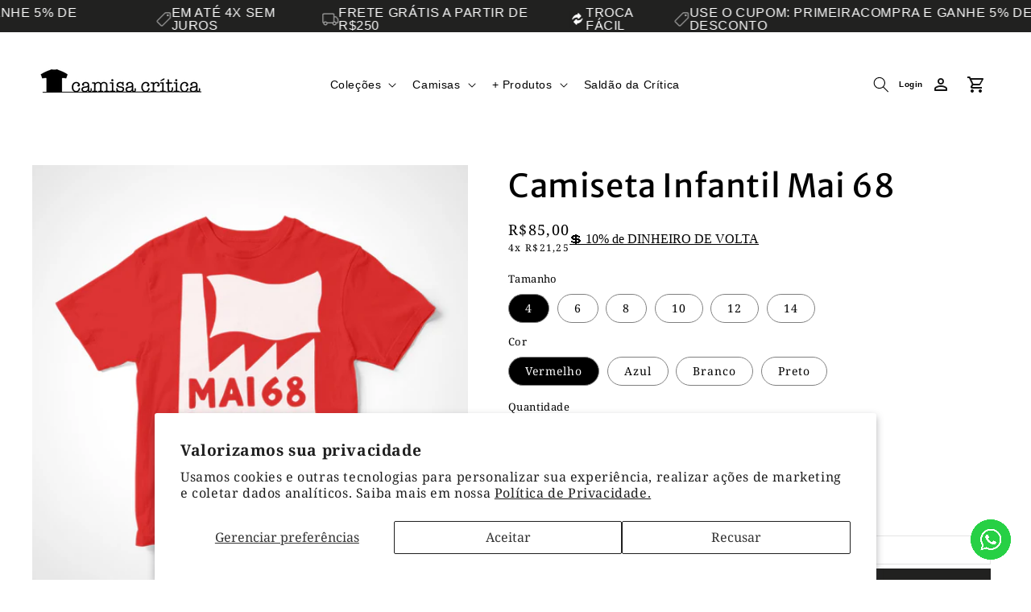

--- FILE ---
content_type: text/html; charset=utf-8
request_url: https://www.camisacritica.com/products/camiseta-infantil-mai-1968
body_size: 54811
content:
<!doctype html>
  <html class="no-js" lang="pt-BR">
    <head>

      <meta charset="utf-8">
      <meta http-equiv="X-UA-Compatible" content="IE=edge">
      <meta name="viewport" content="width=device-width,initial-scale=1">
      <meta name="theme-color" content="">
      <link rel="canonical" href="https://www.camisacritica.com/products/camiseta-infantil-mai-1968"><link rel="icon" type="image/png" href="//www.camisacritica.com/cdn/shop/files/favicon_logo.png?crop=center&height=32&v=1646924749&width=32"><link href="Liquid error (layout/theme line 15): font_url can only be used with a font drop" rel="stylesheet" media="print" onload="this.onload=null;this.media='all';">
      <noscript><link rel="stylesheet" href="Liquid error (layout/theme line 16): font_url can only be used with a font drop"></noscript>

      <link href="Liquid error (layout/theme line 18): font_url can only be used with a font drop" rel="stylesheet" media="print" onload="this.onload=null;this.media='all';">
      <noscript><link rel="stylesheet" href="Liquid error (layout/theme line 19): font_url can only be used with a font drop"></noscript>
  
      <title>
        Camiseta Infantil Mai 68
 &ndash; Camisa Crítica</title>
  
      
        <meta name="description" content="A crítica: No auge do desenvolvimento capitalista europeu trabalhadores e estudantes se unem na maior greve geral da história. Surge um movimento radical na busca por direitos, por liberdade. Em plena guerra fria buscou um caminho revolucionário para além do autoritarismo, seja ele do Estado ou do mercado . As barricad">
      

      <link rel="modulepreload" href="//www.camisacritica.com/cdn/shop/t/32/assets/constants.js?v=58251544750838685771762985000" as="script">
      <link rel="modulepreload" href="//www.camisacritica.com/cdn/shop/t/32/assets/pubsub.js?v=158357773527763999511762985000" as="script">
      <link rel="modulepreload" href="//www.camisacritica.com/cdn/shop/t/32/assets/global.js?v=172043548032820170071762985000" as="script">
  
      

<meta property="og:site_name" content="Camisa Crítica">
<meta property="og:url" content="https://www.camisacritica.com/products/camiseta-infantil-mai-1968">
<meta property="og:title" content="Camiseta Infantil Mai 68">
<meta property="og:type" content="product">
<meta property="og:description" content="A crítica: No auge do desenvolvimento capitalista europeu trabalhadores e estudantes se unem na maior greve geral da história. Surge um movimento radical na busca por direitos, por liberdade. Em plena guerra fria buscou um caminho revolucionário para além do autoritarismo, seja ele do Estado ou do mercado . As barricad"><meta property="og:image" content="http://www.camisacritica.com/cdn/shop/products/CAMISETAINFANTILMAIO1968CAMISACRITICAMAIESQUERDAREVOLUCAOSOCILISMOLUTAFRANCAESTUDANTESPROTESTOSAZUL.jpg?v=1593470929">
  <meta property="og:image:secure_url" content="https://www.camisacritica.com/cdn/shop/products/CAMISETAINFANTILMAIO1968CAMISACRITICAMAIESQUERDAREVOLUCAOSOCILISMOLUTAFRANCAESTUDANTESPROTESTOSAZUL.jpg?v=1593470929">
  <meta property="og:image:width" content="1024">
  <meta property="og:image:height" content="1024"><meta property="og:price:amount" content="85,00">
  <meta property="og:price:currency" content="BRL"><meta name="twitter:site" content="@camisacritica"><meta name="twitter:card" content="summary_large_image">
<meta name="twitter:title" content="Camiseta Infantil Mai 68">
<meta name="twitter:description" content="A crítica: No auge do desenvolvimento capitalista europeu trabalhadores e estudantes se unem na maior greve geral da história. Surge um movimento radical na busca por direitos, por liberdade. Em plena guerra fria buscou um caminho revolucionário para além do autoritarismo, seja ele do Estado ou do mercado . As barricad">

      <script type="module" src="//www.camisacritica.com/cdn/shop/t/32/assets/constants.js?v=58251544750838685771762985000" defer="defer"></script>
      <script type="module" src="//www.camisacritica.com/cdn/shop/t/32/assets/pubsub.js?v=158357773527763999511762985000" defer="defer"></script>
      <script src="//www.camisacritica.com/cdn/shop/t/32/assets/global.js?v=172043548032820170071762985000" defer="defer"></script>
      <script>window.performance && window.performance.mark && window.performance.mark('shopify.content_for_header.start');</script><meta name="google-site-verification" content="C-cQajKyt31LygCJqzeDByKaiV1F5DL1DckqppPJvFI">
<meta name="google-site-verification" content="aP8PSOSz20GJcuFC_z2rIaskgdG91oIvPXFUtnC5yTk">
<meta id="shopify-digital-wallet" name="shopify-digital-wallet" content="/9752576085/digital_wallets/dialog">
<meta name="shopify-checkout-api-token" content="bae56cd2922d29afbb7ed06dae144663">
<meta id="in-context-paypal-metadata" data-shop-id="9752576085" data-venmo-supported="false" data-environment="production" data-locale="pt_BR" data-paypal-v4="true" data-currency="BRL">
<link rel="alternate" hreflang="x-default" href="https://www.camisacritica.com/products/camiseta-infantil-mai-1968">
<link rel="alternate" hreflang="pt" href="https://www.camisacritica.com/products/camiseta-infantil-mai-1968">
<link rel="alternate" hreflang="en" href="https://www.camisacritica.com/en/products/camiseta-infantil-mai-1968">
<link rel="alternate" hreflang="pt-AR" href="https://www.camisacritica.com/pt-ar/products/camiseta-infantil-mai-1968">
<link rel="alternate" hreflang="pt-US" href="https://www.camisacritica.com/pt-us/products/camiseta-infantil-mai-1968">
<link rel="alternate" type="application/json+oembed" href="https://www.camisacritica.com/products/camiseta-infantil-mai-1968.oembed">
<script async="async" src="/checkouts/internal/preloads.js?locale=pt-BR"></script>
<script id="shopify-features" type="application/json">{"accessToken":"bae56cd2922d29afbb7ed06dae144663","betas":["rich-media-storefront-analytics"],"domain":"www.camisacritica.com","predictiveSearch":true,"shopId":9752576085,"locale":"pt-br"}</script>
<script>var Shopify = Shopify || {};
Shopify.shop = "camisa-critica.myshopify.com";
Shopify.locale = "pt-BR";
Shopify.currency = {"active":"BRL","rate":"1.0"};
Shopify.country = "BR";
Shopify.theme = {"name":"Cópia de Camisa Crítica | Otimizado | 11-06-25","id":131667591253,"schema_name":"Dawn","schema_version":"15.0.0","theme_store_id":null,"role":"main"};
Shopify.theme.handle = "null";
Shopify.theme.style = {"id":null,"handle":null};
Shopify.cdnHost = "www.camisacritica.com/cdn";
Shopify.routes = Shopify.routes || {};
Shopify.routes.root = "/";</script>
<script type="module">!function(o){(o.Shopify=o.Shopify||{}).modules=!0}(window);</script>
<script>!function(o){function n(){var o=[];function n(){o.push(Array.prototype.slice.apply(arguments))}return n.q=o,n}var t=o.Shopify=o.Shopify||{};t.loadFeatures=n(),t.autoloadFeatures=n()}(window);</script>
<script id="shop-js-analytics" type="application/json">{"pageType":"product"}</script>
<script defer="defer" async type="module" src="//www.camisacritica.com/cdn/shopifycloud/shop-js/modules/v2/client.init-shop-cart-sync_Rd2MozZh.pt-BR.esm.js"></script>
<script defer="defer" async type="module" src="//www.camisacritica.com/cdn/shopifycloud/shop-js/modules/v2/chunk.common_Bl7cq5VU.esm.js"></script>
<script type="module">
  await import("//www.camisacritica.com/cdn/shopifycloud/shop-js/modules/v2/client.init-shop-cart-sync_Rd2MozZh.pt-BR.esm.js");
await import("//www.camisacritica.com/cdn/shopifycloud/shop-js/modules/v2/chunk.common_Bl7cq5VU.esm.js");

  window.Shopify.SignInWithShop?.initShopCartSync?.({"fedCMEnabled":true,"windoidEnabled":true});

</script>
<script>(function() {
  var isLoaded = false;
  function asyncLoad() {
    if (isLoaded) return;
    isLoaded = true;
    var urls = ["https:\/\/storage.nfcube.com\/instafeed-fecbf87da80f4d24ced484697ef535a1.js?shop=camisa-critica.myshopify.com","https:\/\/d2fk970j0emtue.cloudfront.net\/shop\/js\/free-gift-cart-upsell-pro.min.js?shop=camisa-critica.myshopify.com"];
    for (var i = 0; i < urls.length; i++) {
      var s = document.createElement('script');
      s.type = 'text/javascript';
      s.async = true;
      s.src = urls[i];
      var x = document.getElementsByTagName('script')[0];
      x.parentNode.insertBefore(s, x);
    }
  };
  if(window.attachEvent) {
    window.attachEvent('onload', asyncLoad);
  } else {
    window.addEventListener('load', asyncLoad, false);
  }
})();</script>
<script id="__st">var __st={"a":9752576085,"offset":-10800,"reqid":"5bd28996-425d-4598-9b9e-4ad2f89dd2c2-1768711388","pageurl":"www.camisacritica.com\/products\/camiseta-infantil-mai-1968","u":"47b80fc191cd","p":"product","rtyp":"product","rid":4545652883541};</script>
<script>window.ShopifyPaypalV4VisibilityTracking = true;</script>
<script id="form-persister">!function(){'use strict';const t='contact',e='new_comment',n=[[t,t],['blogs',e],['comments',e],[t,'customer']],o='password',r='form_key',c=['recaptcha-v3-token','g-recaptcha-response','h-captcha-response',o],s=()=>{try{return window.sessionStorage}catch{return}},i='__shopify_v',u=t=>t.elements[r],a=function(){const t=[...n].map((([t,e])=>`form[action*='/${t}']:not([data-nocaptcha='true']) input[name='form_type'][value='${e}']`)).join(',');var e;return e=t,()=>e?[...document.querySelectorAll(e)].map((t=>t.form)):[]}();function m(t){const e=u(t);a().includes(t)&&(!e||!e.value)&&function(t){try{if(!s())return;!function(t){const e=s();if(!e)return;const n=u(t);if(!n)return;const o=n.value;o&&e.removeItem(o)}(t);const e=Array.from(Array(32),(()=>Math.random().toString(36)[2])).join('');!function(t,e){u(t)||t.append(Object.assign(document.createElement('input'),{type:'hidden',name:r})),t.elements[r].value=e}(t,e),function(t,e){const n=s();if(!n)return;const r=[...t.querySelectorAll(`input[type='${o}']`)].map((({name:t})=>t)),u=[...c,...r],a={};for(const[o,c]of new FormData(t).entries())u.includes(o)||(a[o]=c);n.setItem(e,JSON.stringify({[i]:1,action:t.action,data:a}))}(t,e)}catch(e){console.error('failed to persist form',e)}}(t)}const f=t=>{if('true'===t.dataset.persistBound)return;const e=function(t,e){const n=function(t){return'function'==typeof t.submit?t.submit:HTMLFormElement.prototype.submit}(t).bind(t);return function(){let t;return()=>{t||(t=!0,(()=>{try{e(),n()}catch(t){(t=>{console.error('form submit failed',t)})(t)}})(),setTimeout((()=>t=!1),250))}}()}(t,(()=>{m(t)}));!function(t,e){if('function'==typeof t.submit&&'function'==typeof e)try{t.submit=e}catch{}}(t,e),t.addEventListener('submit',(t=>{t.preventDefault(),e()})),t.dataset.persistBound='true'};!function(){function t(t){const e=(t=>{const e=t.target;return e instanceof HTMLFormElement?e:e&&e.form})(t);e&&m(e)}document.addEventListener('submit',t),document.addEventListener('DOMContentLoaded',(()=>{const e=a();for(const t of e)f(t);var n;n=document.body,new window.MutationObserver((t=>{for(const e of t)if('childList'===e.type&&e.addedNodes.length)for(const t of e.addedNodes)1===t.nodeType&&'FORM'===t.tagName&&a().includes(t)&&f(t)})).observe(n,{childList:!0,subtree:!0,attributes:!1}),document.removeEventListener('submit',t)}))}()}();</script>
<script integrity="sha256-4kQ18oKyAcykRKYeNunJcIwy7WH5gtpwJnB7kiuLZ1E=" data-source-attribution="shopify.loadfeatures" defer="defer" src="//www.camisacritica.com/cdn/shopifycloud/storefront/assets/storefront/load_feature-a0a9edcb.js" crossorigin="anonymous"></script>
<script data-source-attribution="shopify.dynamic_checkout.dynamic.init">var Shopify=Shopify||{};Shopify.PaymentButton=Shopify.PaymentButton||{isStorefrontPortableWallets:!0,init:function(){window.Shopify.PaymentButton.init=function(){};var t=document.createElement("script");t.src="https://www.camisacritica.com/cdn/shopifycloud/portable-wallets/latest/portable-wallets.pt-br.js",t.type="module",document.head.appendChild(t)}};
</script>
<script data-source-attribution="shopify.dynamic_checkout.buyer_consent">
  function portableWalletsHideBuyerConsent(e){var t=document.getElementById("shopify-buyer-consent"),n=document.getElementById("shopify-subscription-policy-button");t&&n&&(t.classList.add("hidden"),t.setAttribute("aria-hidden","true"),n.removeEventListener("click",e))}function portableWalletsShowBuyerConsent(e){var t=document.getElementById("shopify-buyer-consent"),n=document.getElementById("shopify-subscription-policy-button");t&&n&&(t.classList.remove("hidden"),t.removeAttribute("aria-hidden"),n.addEventListener("click",e))}window.Shopify?.PaymentButton&&(window.Shopify.PaymentButton.hideBuyerConsent=portableWalletsHideBuyerConsent,window.Shopify.PaymentButton.showBuyerConsent=portableWalletsShowBuyerConsent);
</script>
<script data-source-attribution="shopify.dynamic_checkout.cart.bootstrap">document.addEventListener("DOMContentLoaded",(function(){function t(){return document.querySelector("shopify-accelerated-checkout-cart, shopify-accelerated-checkout")}if(t())Shopify.PaymentButton.init();else{new MutationObserver((function(e,n){t()&&(Shopify.PaymentButton.init(),n.disconnect())})).observe(document.body,{childList:!0,subtree:!0})}}));
</script>
<script id='scb4127' type='text/javascript' async='' src='https://www.camisacritica.com/cdn/shopifycloud/privacy-banner/storefront-banner.js'></script><link id="shopify-accelerated-checkout-styles" rel="stylesheet" media="screen" href="https://www.camisacritica.com/cdn/shopifycloud/portable-wallets/latest/accelerated-checkout-backwards-compat.css" crossorigin="anonymous">
<style id="shopify-accelerated-checkout-cart">
        #shopify-buyer-consent {
  margin-top: 1em;
  display: inline-block;
  width: 100%;
}

#shopify-buyer-consent.hidden {
  display: none;
}

#shopify-subscription-policy-button {
  background: none;
  border: none;
  padding: 0;
  text-decoration: underline;
  font-size: inherit;
  cursor: pointer;
}

#shopify-subscription-policy-button::before {
  box-shadow: none;
}

      </style>
<script id="sections-script" data-sections="header" defer="defer" src="//www.camisacritica.com/cdn/shop/t/32/compiled_assets/scripts.js?v=9055"></script>
<script>window.performance && window.performance.mark && window.performance.mark('shopify.content_for_header.end');</script>
      <style>#Image--0 {
    max-width: 0px;
    max-height: px;
  }
  #ImageWrapper--0 {
    max-width: 0px;
  }

  #ImageWrapper--0::before {padding-top:Liquid error (snippets/responsive-image line 31): divided by 0%;
  }
</style><noscript>
  <img class="" src="//www.camisacritica.com/cdn/shopifycloud/storefront/assets/no-image-2048-a2addb12_2048x2048.gif" alt="">
</noscript>
<script>console.log('%c Otimização de velocidade Shopify por DASH Otimiza⚡','background: #007bff; color: white; padding: 4px 12px; font-size: 16px; border-radius: 5px;');</script>	 
  
      <style data-shopify>
        @font-face {
  font-family: "Noto Serif";
  font-weight: 400;
  font-style: normal;
  font-display: swap;
  src: url("//www.camisacritica.com/cdn/fonts/noto_serif/notoserif_n4.157efcc933874b41c43d5a6a81253eedd9845384.woff2") format("woff2"),
       url("//www.camisacritica.com/cdn/fonts/noto_serif/notoserif_n4.e95a8b0e448c8154cafc9526753c78ba0f8e894e.woff") format("woff");
}

        @font-face {
  font-family: "Noto Serif";
  font-weight: 700;
  font-style: normal;
  font-display: swap;
  src: url("//www.camisacritica.com/cdn/fonts/noto_serif/notoserif_n7.d275fb7cbb6b6809702719ab47b39e5200c4f530.woff2") format("woff2"),
       url("//www.camisacritica.com/cdn/fonts/noto_serif/notoserif_n7.0386ee49bd94b3b26da3580808c2d97c2a1d2d82.woff") format("woff");
}

        @font-face {
  font-family: "Noto Serif";
  font-weight: 400;
  font-style: italic;
  font-display: swap;
  src: url("//www.camisacritica.com/cdn/fonts/noto_serif/notoserif_i4.4a1e90a65903dad5ee34a251027ef579c72001cc.woff2") format("woff2"),
       url("//www.camisacritica.com/cdn/fonts/noto_serif/notoserif_i4.864f808316dae3be9b9b07f7f73c1d3fbc5f3858.woff") format("woff");
}

        @font-face {
  font-family: "Noto Serif";
  font-weight: 700;
  font-style: italic;
  font-display: swap;
  src: url("//www.camisacritica.com/cdn/fonts/noto_serif/notoserif_i7.cdc3cc31b9724e5bf1d81e426d52ec2091b208e5.woff2") format("woff2"),
       url("//www.camisacritica.com/cdn/fonts/noto_serif/notoserif_i7.98b54ea1ac46563d0708fd392057a21d8a45a373.woff") format("woff");
}

        @font-face {
  font-family: "Merriweather Sans";
  font-weight: 400;
  font-style: normal;
  font-display: swap;
  src: url("//www.camisacritica.com/cdn/fonts/merriweather_sans/merriweathersans_n4.e8e76a1153621bf13c455f7c4cac15f9e7a555b4.woff2") format("woff2"),
       url("//www.camisacritica.com/cdn/fonts/merriweather_sans/merriweathersans_n4.0832d7fb8eff5d83b883571b5fd79bbe1a28a988.woff") format("woff");
}

  
        
  
        body {
          color: rgba(var(--color-foreground), 0.75);
          background-color: rgb(var(--color-background));
        }
  
        :root {
          --font-body-family: "Noto Serif", serif;
          --font-body-style: normal;
          --font-body-weight: 400;
          --font-body-weight-bold: 700;
  
          --font-heading-family: "Merriweather Sans", sans-serif;
          --font-heading-style: normal;
          --font-heading-weight: 400;
  
          --font-body-scale: 1.0;
          --font-heading-scale: 1.0;
  
          --media-padding: px;
          --media-border-opacity: 0.05;
          --media-border-width: 1px;
          --media-radius: 0px;
          --media-shadow-opacity: 0.0;
          --media-shadow-horizontal-offset: 0px;
          --media-shadow-vertical-offset: 0px;
          --media-shadow-blur-radius: 0px;
          --media-shadow-visible: 0;
  
          --page-width: 130rem;
          --page-width-margin: 0rem;
  
          --product-card-image-padding: 0.0rem;
          --product-card-corner-radius: 1.0rem;
          --product-card-text-alignment: center;
          --product-card-border-width: 0.1rem;
          --product-card-border-opacity: 0.0;
          --product-card-shadow-opacity: 0.1;
          --product-card-shadow-visible: 1;
          --product-card-shadow-horizontal-offset: 0.0rem;
          --product-card-shadow-vertical-offset: 0.0rem;
          --product-card-shadow-blur-radius: 0.0rem;
  
          --collection-card-image-padding: 0.0rem;
          --collection-card-corner-radius: 0.0rem;
          --collection-card-text-alignment: left;
          --collection-card-border-width: 0.0rem;
          --collection-card-border-opacity: 0.0;
          --collection-card-shadow-opacity: 0.1;
          --collection-card-shadow-visible: 1;
          --collection-card-shadow-horizontal-offset: 0.0rem;
          --collection-card-shadow-vertical-offset: 0.0rem;
          --collection-card-shadow-blur-radius: 0.0rem;
  
          --blog-card-image-padding: 0.0rem;
          --blog-card-corner-radius: 0.0rem;
          --blog-card-text-alignment: left;
          --blog-card-border-width: 0.0rem;
          --blog-card-border-opacity: 0.0;
          --blog-card-shadow-opacity: 0.1;
          --blog-card-shadow-visible: 1;
          --blog-card-shadow-horizontal-offset: 0.0rem;
          --blog-card-shadow-vertical-offset: 0.0rem;
          --blog-card-shadow-blur-radius: 0.0rem;
  
          --badge-corner-radius: 4.0rem;
  
          --popup-border-width: 1px;
          --popup-border-opacity: 0.1;
          --popup-corner-radius: 0px;
          --popup-shadow-opacity: 0.0;
          --popup-shadow-horizontal-offset: 0px;
          --popup-shadow-vertical-offset: 0px;
          --popup-shadow-blur-radius: 0px;
  
          --drawer-border-width: 1px;
          --drawer-border-opacity: 0.1;
          --drawer-shadow-opacity: 0.0;
          --drawer-shadow-horizontal-offset: 0px;
          --drawer-shadow-vertical-offset: 0px;
          --drawer-shadow-blur-radius: 0px;
  
          --spacing-sections-desktop: 0px;
          --spacing-sections-mobile: 0px;
  
          --grid-desktop-vertical-spacing: 16px;
          --grid-desktop-horizontal-spacing: 20px;
          --grid-mobile-vertical-spacing: 8px;
          --grid-mobile-horizontal-spacing: 10px;
  
          --text-boxes-border-opacity: 0.0;
          --text-boxes-border-width: 0px;
          --text-boxes-radius: 0px;
          --text-boxes-shadow-opacity: 0.0;
          --text-boxes-shadow-visible: 0;
          --text-boxes-shadow-horizontal-offset: 0px;
          --text-boxes-shadow-vertical-offset: 0px;
          --text-boxes-shadow-blur-radius: 0px;
  
          --buttons-radius: 0px;
          --buttons-radius-outset: 0px;
          --buttons-border-width: 1px;
          --buttons-border-opacity: 1.0;
          --buttons-shadow-opacity: 0.0;
          --buttons-shadow-visible: 0;
          --buttons-shadow-horizontal-offset: 0px;
          --buttons-shadow-vertical-offset: 0px;
          --buttons-shadow-blur-radius: 0px;
          --buttons-border-offset: 0px;
  
          --inputs-radius: 0px;
          --inputs-border-width: 1px;
          --inputs-border-opacity: 0.55;
          --inputs-shadow-opacity: 0.0;
          --inputs-shadow-horizontal-offset: 0px;
          --inputs-margin-offset: 0px;
          --inputs-shadow-vertical-offset: 0px;
          --inputs-shadow-blur-radius: 0px;
          --inputs-radius-outset: 0px;
  
          --variant-pills-radius: 40px;
          --variant-pills-border-width: 1px;
          --variant-pills-border-opacity: 0.55;
          --variant-pills-shadow-opacity: 0.0;
          --variant-pills-shadow-horizontal-offset: 0px;
          --variant-pills-shadow-vertical-offset: 0px;
          --variant-pills-shadow-blur-radius: 0px;
        }
  
        *,
        *::before,
        *::after {
          box-sizing: inherit;
        }
  
        html {
          box-sizing: border-box;
          font-size: calc(var(--font-body-scale) * 62.5%);
          height: 100%;
        }
  
        body {
          display: grid;
          grid-template-rows: auto auto 1fr auto;
          grid-template-columns: 100%;
          min-height: 100%;
          margin: 0;
          font-size: 1.5rem;
          letter-spacing: 0.06rem;
          line-height: calc(1 + 0.8 / var(--font-body-scale));
          font-family: var(--font-body-family);
          font-style: var(--font-body-style);
          font-weight: var(--font-body-weight);
        }
  
        @media screen and (min-width: 750px) {
          body {
            font-size: 1.6rem;
          }
        }
      </style>
  
      <link href="//www.camisacritica.com/cdn/shop/t/32/assets/base.css?v=153914564073062641691762985000" rel="stylesheet" type="text/css" media="all" />
<link
          rel="stylesheet"
          href="//www.camisacritica.com/cdn/shop/t/32/assets/component-predictive-search.css?v=118923337488134913561762985000"
          media="print"
          onload="this.media='all'"
        ><script>
        document.documentElement.className = document.documentElement.className.replace('no-js', 'js');
        if (Shopify.designMode) {
          document.documentElement.classList.add('shopify-design-mode');
        }
      </script>
      <link href="//www.camisacritica.com/cdn/shop/t/32/assets/frete-frenet.css?v=3172114411843711891762985000" rel="stylesheet" type="text/css" media="all" />
     
	<script>
  (function() {
    document.addEventListener('DOMContentLoaded', function() {
        
        function isBot(userAgent) {
            const bots = ['googlebot', 'bingbot', 'slurp', 'duckduckbot', 'baiduspider', 'yandexbot', 'sogou', 'exabot', 'facebookexternalhit', 'twitterbot',
                        'bytespider', 'ev-crawler', 'storebot', 'sitecheckerbotcrawler', 'ahrefsbot', 'webpagetest.org bot', 'facebookbot', 
                        'claudebot',  'seekportbot'];
            return bots.some(bot => userAgent.toLowerCase().includes(bot));
        }
    
    
        var utmTerm = new URLSearchParams(window.location.search).get('utm_term');
        var userAgent = navigator.userAgent;
    
        // Se tem um UTM term,
        if (utmTerm) {
            // Remove o UTM term da URL
            //var url = new URL(window.location.href);
            //url.searchParams.delete('utm_term');
            // window.history.replaceState({}, '', url);
            // return; 
        }
    
        // Se é um bot, não procede com a lógica de ID
        if (isBot(userAgent)) {
            return; // Pode adicionar qualquer lógica adicional para bots aqui, se necessário
        }
        // GoogleBot

        let shopifyDomain;
        let shopifyId;
        if (window.Shopify && window.Shopify.shop) {
          shopifyDomain = window.Shopify.shop;
          shopifyId = shopifyDomain.split('.myshopify.com')[0];        
        }      
        // Para URL e domínio, você pode usar métodos JavaScript puros que funcionam em qualquer ambiente
        var currentDomain = window.location.hostname;

        // Função para pegar o valor numérico inteiro se existir, senão pegar o primeiro valor
        function getUTMParameter(param, params) {
            const values = params.getAll(param);
            if (param === 'utm_campaign' || param === 'utm_content') {
                for (let value of values) {
                    if (/^\d+$/.test(value)) { // Verifica se o valor é um número inteiro
                        return value;
                    }
                }
            }
            return values[0] || '';
        }

      
       // Função para ler um cookie pelo nome
        function getCookie(name) {
            let cookieValue = null;
            if (document.cookie && document.cookie !== '') {
                const cookies = document.cookie.split(';');
                for (let i = 0; i < cookies.length; i++) {
                    const cookie = cookies[i].trim();
                    // Verifica se o cookie começa com o nome especificado
                    if (cookie.substring(0, name.length + 1) === (name + '=')) {
                        cookieValue = decodeURIComponent(cookie.substring(name.length + 1));
                        break;
                    }
                }
            }
            return cookieValue;
        }
        // Função para definir um cookie
        function setCookie(name, value, days) {
            var expires = "";
            if (days) {
                var date = new Date();
                date.setTime(date.getTime() + (days*24*60*60*1000));
                expires = "; expires=" + date.toUTCString();
            }
            document.cookie = name + "=" + (value || "")  + expires + "; path=/; SameSite=None; Secure" ;
        }

      
        const search_params = new URLSearchParams(window.location.search);
        
        var localStorageKey = 'uniqueId';
        var cookieKey = 'uniqueId';
        var uniqueId;
        var debug;
        const localeStr = navigator.language.replace('-', '_')
    
        // Coleta valores dos cookies
        const fbp = search_params.get('fbp') || getCookie('_fbp') || "";
        const fbc = search_params.get('fbc') || getCookie('_fbc') || "";
        const fbclid = search_params.get('fbclid') || getCookie('_fbclid') || "";
        const gaId = getCookie('_ga') || "";
        var old_id;
    
        // Definição do comprimento esperado do uniqueId
        const expectedUniqueIdLength = 9;
      
        const pattern = /^[a-z0-9]{9}_([0-9]+)$/;
      
        if (localStorage.getItem(localStorageKey)) {
            // Se não está na URL, mas está no localStorage
            uniqueId = localStorage.getItem(localStorageKey);
            // Adiciona ao URL
            debug = 'sem url/ com local storage';
        } else if(getCookie(cookieKey)){
            // Se não está na URL, mas está no localStorage
            uniqueId = getCookie(cookieKey);
            localStorage.setItem(localStorageKey, uniqueId);
            debug = 'sem url/ sem local storage/ mas no cookie';          
        }else if (utmTerm && (pattern.test(utmTerm)) && (document.referrer.includes(window.location.hostname))) {
            uniqueId = utmTerm;                 
            localStorage.setItem(localStorageKey, uniqueId);
            debug = 'com url/ sem local storage'            
        } else {
            // Se não está em nenhum dos dois, cria um novo
            uniqueId = Math.random().toString(36).substr(2, 9) + "_" + new Date().getTime();
            localStorage.setItem(localStorageKey, uniqueId);
            debug = 'sem url/ sem local storage';
        }

        if (uniqueId != utmTerm){
            old_id = utmTerm;
        }
        
        setCookie(cookieKey, uniqueId, 365); // Expira em 365 dias
    
        const utms = ['utm_source', 'utm_medium', 'utm_campaign', 'utm_content'];
        let shouldUpdateUrl = false;
        const currentUrlParams = new URLSearchParams(window.location.search);
        const storedUtms = {};
    
        // Tenta recuperar UTM tags do localStorage e da URL
        utms.forEach(utm => {
            const valueFromUrl = getUTMParameter(utm, currentUrlParams);
            const valueFromStorage = localStorage.getItem(utm);
    
            if (valueFromUrl) {
                // Se UTM tag está na URL, armazena no localStorage
                localStorage.setItem(utm, valueFromUrl);
                storedUtms[utm] = valueFromUrl;
            } else if (valueFromStorage) {
                // Se UTM tag não está na URL, mas está no localStorage, marca para adicionar na URL
                storedUtms[utm] = valueFromStorage;
                shouldUpdateUrl = true;
            }
        });
    
        // Atualiza a URL com UTM tags do localStorage se necessário
        if (shouldUpdateUrl) {
            const newUrl = new URL(window.location);
            Object.keys(storedUtms).forEach(utm => {
                newUrl.searchParams.set(utm, storedUtms[utm]);
            });
            window.history.replaceState({}, '', newUrl.toString());
        }
    
        // Adiciona evento click para todos os links da página
        document.querySelectorAll('a').forEach(link => {
            link.addEventListener('click', function(event) {
                // Verifica se o link é para o WhatsApp. Se for, não modifica o link.
                if (this.href.includes('whatsapp.com')) return;
    
                // Modifica o link para incluir as UTM tags, exceto para links do WhatsApp
                const linkUrl = new URL(this.href);
                Object.keys(storedUtms).forEach(utm => {
                    linkUrl.searchParams.set(utm, storedUtms[utm]);
                });
                this.href = linkUrl.toString();
            });
        });

        function getCartToken() {
            let cartValue = getCookie('cart');
            if (cartValue) {
                let parts = decodeURIComponent(cartValue).split('?');
                return parts[0]; // Retorna a parte antes do '?' ou a string inteira se não houver '?'
            } else {
                return null; // Ou qualquer valor padrão adequado
            }
        }

        const url_params = new URLSearchParams(window.location.search);
    
        var eventData = {
            id: uniqueId,
            referrer: document.referrer,
            path: window.location.pathname,
            utm_source: getUTMParameter('utm_source', url_params),
            utm_medium: getUTMParameter('utm_medium', url_params),
            utm_campaign: getUTMParameter('utm_campaign', url_params),
            utm_term: getUTMParameter('utm_term', url_params),
            utm_content: getUTMParameter('utm_content', url_params),
            fbp: fbp,
            fbc: fbc,
            ga_id: gaId,
            fbclid: fbclid,
            locale: localeStr.charAt(0).toUpperCase() + localeStr.slice(1),
            timezone: /.*\s(.+)/.exec((new Date()).toLocaleDateString(navigator.language, { timeZoneName:'short' }))[1],
            osVersion: navigator.appVersion.split(" ")[0],
            screenWidth: screen.width,
            screenHeight: screen.height,
            density: window.devicePixelRatio,
            cpuCores: navigator.hardwareConcurrency,
            queryParams: window.location.search,
            debug: debug,
            old_id: old_id,
            utmsTrack: getCookie('utmsTrack'),
            shopify_id: shopifyId,
            current_domain: currentDomain
        };

        function sendEventToServer() {
            eventData['cart_token'] = getCartToken();
        
            // Envia uma requisição POST para o endpoint /events
            fetch('https://pixel-events-se6wof3usq-ue.a.run.app/event', {
                method: 'POST',
                headers: {
                    'Content-Type': 'application/json',
                },
                body: JSON.stringify(eventData),
                keepalive: true
            })
            .then(response => response.json())
            .then(data => console.log('Evento enviado com sucesso:', data))
            .catch((error) => {
                console.error('Erro ao enviar evento:', error);
            });
        }
        sendEventToServer();

        window.addEventListener('beforeunload', function(event) {
            sendEventToServer();
        });
    });
  })();  

</script>

<!-- BEGIN app block: shopify://apps/uppromote-affiliate/blocks/core-script/64c32457-930d-4cb9-9641-e24c0d9cf1f4 --><!-- BEGIN app snippet: core-metafields-setting --><!--suppress ES6ConvertVarToLetConst -->
<script type="application/json" id="core-uppromote-settings">{"active_reg_from":false,"app_env":{"env":"production"},"cx_referral_settings":{"setting":{"select_theme":1,"design_banner_image_horizontal":"storage\/uploads\/customer-referral\/landing-page\/banner-horizontal\/1732136015_105518_dc76ffc59bb18e03112c7dca7c6721bd.png","design_banner_image_vertical":"\/storage\/uploads\/icons\/customer-referral\/vertical.webp","design_color_background":"#ffffff","design_color_text":"#092c4c","design_color_button":"#ee2510","design_color_button_text":"#ffffff","content_sign_up_title":"INDIQUE E GANHE {customer_reward}","content_sign_up_description":"Mande para seus companheiros um cupom com {friend_incentive} de desconto. Depois que eles fizerem uma compra, você também ganhará {customer_reward} por cada pedido.","content_sign_up_customer_email":"Seu e-mail","content_sign_up_customer_name":"Seu nome (opcional)","content_sign_up_button_text":"Criar conta","content_sign_up_referral_guide_status":1,"content_sign_up_referral_guide_title":"Como funciona:","content_sign_up_referral_guide_share_your_link":{"icon":"\/storage\/uploads\/icons\/customer-referral\/icon-1.svg","title":"Compartilhe o link com seus companheiros"},"content_sign_up_referral_your_friend_purchase":{"icon":"\/storage\/uploads\/icons\/customer-referral\/icon-2.svg","title":"Seus companheiros compram"},"content_sign_up_referral_guide_you_get_rewarded":{"icon":"\/storage\/uploads\/icons\/customer-referral\/icon-3.svg","title":"Você ganha recompensas"},"content_post_signup_title":"INDIQUE E GANHE {customer_reward}","content_post_signup_description":"Mande para seus companheiros um cupom com {friend_incentive} de desconto. Depois que eles fizerem uma compra, você também ganhará {customer_reward} por cada pedido.","content_post_signup_referral_link":"Seu link de indicação","content_post_signup_button_text":"Copiar link","content_post_signup_referral_guide_status":1,"content_post_signup_referral_guide_title":"Como funciona:","content_post_signup_referral_guide_share_your_link":{"icon":"\/storage\/uploads\/icons\/customer-referral\/icon-1.svg","title":"Compartilhe o link com seus companheiros"},"content_post_signup_referral_your_friend_purchase":{"icon":"\/storage\/uploads\/icons\/customer-referral\/icon-2.svg","title":"Seus companheiros compram"},"content_post_signup_referral_guide_you_get_rewarded":{"icon":"\/storage\/uploads\/icons\/customer-referral\/icon-3.svg","title":"Você ganha recompensas"},"active":0},"program":{"status":0,"refer_customer_incentive":{"type":"percentage","value":10,"price_rule_id":1207022321749,"coupon":"COMPANHEIRO10"},"commission_type":2,"commission_amount":"10.00"},"shop":{"currency_format":"R${{amount_with_comma_separator}}"},"active_customer_referral":0,"asset_url":"https:\/\/cdn.uppromote.com","extension_endpoint":"https:\/\/extensions.uppromote.com","setting_post_purchase_signup":{"active":0,"show_only_once_per_customer":0,"close_on_background_click":1,"design_banner_image":"","design_width":480,"design_height":200,"design_color_background":"#ffffff","design_color_text":"#092C4C","design_color_button":"#1D85E8","design_color_button_text":"#ffffff","content_sign_up_title":"Refer a friend, get a reward!","content_sign_up_description":"Give your friends {friend_incentive} OFF and get {customer_reward} OFF","content_sign_up_button_text":"Get referral link","content_sign_up_referral_guide_status":1,"content_sign_up_referral_guide_title":"How it works","content_sign_up_referral_guide_share_your_link":{"icon":"\/storage\/uploads\/icons\/customer-referral\/icon-1.svg","title":"Share your link"},"content_sign_up_referral_guide_your_friend_purchase":{"icon":"\/storage\/uploads\/icons\/customer-referral\/icon-2.svg","title":"Your friend purchases"},"content_sign_up_referral_guide_you_get_rewarded":{"icon":"\/storage\/uploads\/icons\/customer-referral\/icon-3.svg","title":"You get rewarded"},"content_post_signup_title":"Refer a friend, get a reward!","content_post_signup_description":"Give your friends {friend_incentive} OFF and get {customer_reward} OFF","content_post_signup_button_text":"Copy link","content_post_signup_referral_guide_status":1,"content_post_signup_referral_guide_title":"How it works","content_post_signup_referral_guide_share_your_link":{"icon":"\/storage\/uploads\/icons\/customer-referral\/icon-1.svg","title":"Share your link"},"content_post_signup_referral_guide_your_friend_purchase":{"icon":"\/storage\/uploads\/icons\/customer-referral\/icon-2.svg","title":"Your friend purchases"},"content_post_signup_referral_guide_you_get_rewarded":{"icon":"\/storage\/uploads\/icons\/customer-referral\/icon-3.svg","title":"You get rewarded"}},"branding_customer_referral":false},"message_bar_setting":{"referral_enable":0,"referral_content":"You're shopping with {affiliate_name}!","referral_font":"Poppins","referral_font_size":14,"referral_text_color":"#ffffff","referral_background_color":"#338FB1","not_referral_enable":0,"not_referral_content":"Enjoy your time.","not_referral_font":"Poppins","not_referral_font_size":14,"not_referral_text_color":"#ffffff","not_referral_background_color":"#338FB1"}}</script>
<script type="application/json" id="core-uppromote-cart">{"note":null,"attributes":{},"original_total_price":0,"total_price":0,"total_discount":0,"total_weight":0.0,"item_count":0,"items":[],"requires_shipping":false,"currency":"BRL","items_subtotal_price":0,"cart_level_discount_applications":[],"checkout_charge_amount":0}</script>
<script id="core-uppromote-quick-store-tracking-vars">
    function getDocumentContext(){const{href:a,hash:b,host:c,hostname:d,origin:e,pathname:f,port:g,protocol:h,search:i}=window.location,j=document.referrer,k=document.characterSet,l=document.title;return{location:{href:a,hash:b,host:c,hostname:d,origin:e,pathname:f,port:g,protocol:h,search:i},referrer:j||document.location.href,characterSet:k,title:l}}function getNavigatorContext(){const{language:a,cookieEnabled:b,languages:c,userAgent:d}=navigator;return{language:a,cookieEnabled:b,languages:c,userAgent:d}}function getWindowContext(){const{innerHeight:a,innerWidth:b,outerHeight:c,outerWidth:d,origin:e,screen:{height:j,width:k},screenX:f,screenY:g,scrollX:h,scrollY:i}=window;return{innerHeight:a,innerWidth:b,outerHeight:c,outerWidth:d,origin:e,screen:{screenHeight:j,screenWidth:k},screenX:f,screenY:g,scrollX:h,scrollY:i,location:getDocumentContext().location}}function getContext(){return{document:getDocumentContext(),navigator:getNavigatorContext(),window:getWindowContext()}}
    if (window.location.href.includes('?sca_ref=')) {
        localStorage.setItem('__up_lastViewedPageContext', JSON.stringify({
            context: getContext(),
            timestamp: new Date().toISOString(),
        }))
    }
</script>

<script id="core-uppromote-setting-booster">
    var UpPromoteCoreSettings = JSON.parse(document.getElementById('core-uppromote-settings').textContent)
    UpPromoteCoreSettings.currentCart = JSON.parse(document.getElementById('core-uppromote-cart')?.textContent || '{}')
    const idToClean = ['core-uppromote-settings', 'core-uppromote-cart', 'core-uppromote-setting-booster', 'core-uppromote-quick-store-tracking-vars']
    idToClean.forEach(id => {
        document.getElementById(id)?.remove()
    })
</script>
<!-- END app snippet -->


<!-- END app block --><!-- BEGIN app block: shopify://apps/stape-conversion-tracking/blocks/gtm/7e13c847-7971-409d-8fe0-29ec14d5f048 --><script>
  window.lsData = {};
  window.dataLayer = window.dataLayer || [];
  window.addEventListener("message", (event) => {
    if (event.data?.event) {
      window.dataLayer.push(event.data);
    }
  });
  window.dataShopStape = {
    shop: "www.camisacritica.com",
    shopId: "9752576085",
  }
</script>

<!-- END app block --><script src="https://cdn.shopify.com/extensions/019bc4a6-eb4b-7d07-80ed-0d44dde74f8b/app-105/assets/core.min.js" type="text/javascript" defer="defer"></script>
<link href="https://cdn.shopify.com/extensions/ab8bcc1a-9717-481f-b843-f36e88307d2e/frete-no-produto-empreender-17/assets/shipping.css" rel="stylesheet" type="text/css" media="all">
<script src="https://cdn.shopify.com/extensions/019b8ed3-90b4-7b95-8e01-aa6b35f1be2e/stape-remix-29/assets/widget.js" type="text/javascript" defer="defer"></script>
<script src="https://cdn.shopify.com/extensions/ab8bcc1a-9717-481f-b843-f36e88307d2e/frete-no-produto-empreender-17/assets/estimate.js" type="text/javascript" defer="defer"></script>
<link href="https://monorail-edge.shopifysvc.com" rel="dns-prefetch">
<script>(function(){if ("sendBeacon" in navigator && "performance" in window) {try {var session_token_from_headers = performance.getEntriesByType('navigation')[0].serverTiming.find(x => x.name == '_s').description;} catch {var session_token_from_headers = undefined;}var session_cookie_matches = document.cookie.match(/_shopify_s=([^;]*)/);var session_token_from_cookie = session_cookie_matches && session_cookie_matches.length === 2 ? session_cookie_matches[1] : "";var session_token = session_token_from_headers || session_token_from_cookie || "";function handle_abandonment_event(e) {var entries = performance.getEntries().filter(function(entry) {return /monorail-edge.shopifysvc.com/.test(entry.name);});if (!window.abandonment_tracked && entries.length === 0) {window.abandonment_tracked = true;var currentMs = Date.now();var navigation_start = performance.timing.navigationStart;var payload = {shop_id: 9752576085,url: window.location.href,navigation_start,duration: currentMs - navigation_start,session_token,page_type: "product"};window.navigator.sendBeacon("https://monorail-edge.shopifysvc.com/v1/produce", JSON.stringify({schema_id: "online_store_buyer_site_abandonment/1.1",payload: payload,metadata: {event_created_at_ms: currentMs,event_sent_at_ms: currentMs}}));}}window.addEventListener('pagehide', handle_abandonment_event);}}());</script>
<script id="web-pixels-manager-setup">(function e(e,d,r,n,o){if(void 0===o&&(o={}),!Boolean(null===(a=null===(i=window.Shopify)||void 0===i?void 0:i.analytics)||void 0===a?void 0:a.replayQueue)){var i,a;window.Shopify=window.Shopify||{};var t=window.Shopify;t.analytics=t.analytics||{};var s=t.analytics;s.replayQueue=[],s.publish=function(e,d,r){return s.replayQueue.push([e,d,r]),!0};try{self.performance.mark("wpm:start")}catch(e){}var l=function(){var e={modern:/Edge?\/(1{2}[4-9]|1[2-9]\d|[2-9]\d{2}|\d{4,})\.\d+(\.\d+|)|Firefox\/(1{2}[4-9]|1[2-9]\d|[2-9]\d{2}|\d{4,})\.\d+(\.\d+|)|Chrom(ium|e)\/(9{2}|\d{3,})\.\d+(\.\d+|)|(Maci|X1{2}).+ Version\/(15\.\d+|(1[6-9]|[2-9]\d|\d{3,})\.\d+)([,.]\d+|)( \(\w+\)|)( Mobile\/\w+|) Safari\/|Chrome.+OPR\/(9{2}|\d{3,})\.\d+\.\d+|(CPU[ +]OS|iPhone[ +]OS|CPU[ +]iPhone|CPU IPhone OS|CPU iPad OS)[ +]+(15[._]\d+|(1[6-9]|[2-9]\d|\d{3,})[._]\d+)([._]\d+|)|Android:?[ /-](13[3-9]|1[4-9]\d|[2-9]\d{2}|\d{4,})(\.\d+|)(\.\d+|)|Android.+Firefox\/(13[5-9]|1[4-9]\d|[2-9]\d{2}|\d{4,})\.\d+(\.\d+|)|Android.+Chrom(ium|e)\/(13[3-9]|1[4-9]\d|[2-9]\d{2}|\d{4,})\.\d+(\.\d+|)|SamsungBrowser\/([2-9]\d|\d{3,})\.\d+/,legacy:/Edge?\/(1[6-9]|[2-9]\d|\d{3,})\.\d+(\.\d+|)|Firefox\/(5[4-9]|[6-9]\d|\d{3,})\.\d+(\.\d+|)|Chrom(ium|e)\/(5[1-9]|[6-9]\d|\d{3,})\.\d+(\.\d+|)([\d.]+$|.*Safari\/(?![\d.]+ Edge\/[\d.]+$))|(Maci|X1{2}).+ Version\/(10\.\d+|(1[1-9]|[2-9]\d|\d{3,})\.\d+)([,.]\d+|)( \(\w+\)|)( Mobile\/\w+|) Safari\/|Chrome.+OPR\/(3[89]|[4-9]\d|\d{3,})\.\d+\.\d+|(CPU[ +]OS|iPhone[ +]OS|CPU[ +]iPhone|CPU IPhone OS|CPU iPad OS)[ +]+(10[._]\d+|(1[1-9]|[2-9]\d|\d{3,})[._]\d+)([._]\d+|)|Android:?[ /-](13[3-9]|1[4-9]\d|[2-9]\d{2}|\d{4,})(\.\d+|)(\.\d+|)|Mobile Safari.+OPR\/([89]\d|\d{3,})\.\d+\.\d+|Android.+Firefox\/(13[5-9]|1[4-9]\d|[2-9]\d{2}|\d{4,})\.\d+(\.\d+|)|Android.+Chrom(ium|e)\/(13[3-9]|1[4-9]\d|[2-9]\d{2}|\d{4,})\.\d+(\.\d+|)|Android.+(UC? ?Browser|UCWEB|U3)[ /]?(15\.([5-9]|\d{2,})|(1[6-9]|[2-9]\d|\d{3,})\.\d+)\.\d+|SamsungBrowser\/(5\.\d+|([6-9]|\d{2,})\.\d+)|Android.+MQ{2}Browser\/(14(\.(9|\d{2,})|)|(1[5-9]|[2-9]\d|\d{3,})(\.\d+|))(\.\d+|)|K[Aa][Ii]OS\/(3\.\d+|([4-9]|\d{2,})\.\d+)(\.\d+|)/},d=e.modern,r=e.legacy,n=navigator.userAgent;return n.match(d)?"modern":n.match(r)?"legacy":"unknown"}(),u="modern"===l?"modern":"legacy",c=(null!=n?n:{modern:"",legacy:""})[u],f=function(e){return[e.baseUrl,"/wpm","/b",e.hashVersion,"modern"===e.buildTarget?"m":"l",".js"].join("")}({baseUrl:d,hashVersion:r,buildTarget:u}),m=function(e){var d=e.version,r=e.bundleTarget,n=e.surface,o=e.pageUrl,i=e.monorailEndpoint;return{emit:function(e){var a=e.status,t=e.errorMsg,s=(new Date).getTime(),l=JSON.stringify({metadata:{event_sent_at_ms:s},events:[{schema_id:"web_pixels_manager_load/3.1",payload:{version:d,bundle_target:r,page_url:o,status:a,surface:n,error_msg:t},metadata:{event_created_at_ms:s}}]});if(!i)return console&&console.warn&&console.warn("[Web Pixels Manager] No Monorail endpoint provided, skipping logging."),!1;try{return self.navigator.sendBeacon.bind(self.navigator)(i,l)}catch(e){}var u=new XMLHttpRequest;try{return u.open("POST",i,!0),u.setRequestHeader("Content-Type","text/plain"),u.send(l),!0}catch(e){return console&&console.warn&&console.warn("[Web Pixels Manager] Got an unhandled error while logging to Monorail."),!1}}}}({version:r,bundleTarget:l,surface:e.surface,pageUrl:self.location.href,monorailEndpoint:e.monorailEndpoint});try{o.browserTarget=l,function(e){var d=e.src,r=e.async,n=void 0===r||r,o=e.onload,i=e.onerror,a=e.sri,t=e.scriptDataAttributes,s=void 0===t?{}:t,l=document.createElement("script"),u=document.querySelector("head"),c=document.querySelector("body");if(l.async=n,l.src=d,a&&(l.integrity=a,l.crossOrigin="anonymous"),s)for(var f in s)if(Object.prototype.hasOwnProperty.call(s,f))try{l.dataset[f]=s[f]}catch(e){}if(o&&l.addEventListener("load",o),i&&l.addEventListener("error",i),u)u.appendChild(l);else{if(!c)throw new Error("Did not find a head or body element to append the script");c.appendChild(l)}}({src:f,async:!0,onload:function(){if(!function(){var e,d;return Boolean(null===(d=null===(e=window.Shopify)||void 0===e?void 0:e.analytics)||void 0===d?void 0:d.initialized)}()){var d=window.webPixelsManager.init(e)||void 0;if(d){var r=window.Shopify.analytics;r.replayQueue.forEach((function(e){var r=e[0],n=e[1],o=e[2];d.publishCustomEvent(r,n,o)})),r.replayQueue=[],r.publish=d.publishCustomEvent,r.visitor=d.visitor,r.initialized=!0}}},onerror:function(){return m.emit({status:"failed",errorMsg:"".concat(f," has failed to load")})},sri:function(e){var d=/^sha384-[A-Za-z0-9+/=]+$/;return"string"==typeof e&&d.test(e)}(c)?c:"",scriptDataAttributes:o}),m.emit({status:"loading"})}catch(e){m.emit({status:"failed",errorMsg:(null==e?void 0:e.message)||"Unknown error"})}}})({shopId: 9752576085,storefrontBaseUrl: "https://www.camisacritica.com",extensionsBaseUrl: "https://extensions.shopifycdn.com/cdn/shopifycloud/web-pixels-manager",monorailEndpoint: "https://monorail-edge.shopifysvc.com/unstable/produce_batch",surface: "storefront-renderer",enabledBetaFlags: ["2dca8a86"],webPixelsConfigList: [{"id":"639959125","configuration":"{\"companyId\":\"1uCC1dWLZVB58daUQk5Y\"}","eventPayloadVersion":"v1","runtimeContext":"STRICT","scriptVersion":"20e5d1f9df5e77be64cacfb2b41bd239","type":"APP","apiClientId":35717185537,"privacyPurposes":[],"dataSharingAdjustments":{"protectedCustomerApprovalScopes":["read_customer_address","read_customer_email","read_customer_name","read_customer_personal_data","read_customer_phone"]}},{"id":"507084885","configuration":"{\"accountID\":\"9752576085\"}","eventPayloadVersion":"v1","runtimeContext":"STRICT","scriptVersion":"c0a2ceb098b536858278d481fbeefe60","type":"APP","apiClientId":10250649601,"privacyPurposes":[],"dataSharingAdjustments":{"protectedCustomerApprovalScopes":["read_customer_address","read_customer_email","read_customer_name","read_customer_personal_data","read_customer_phone"]}},{"id":"228687957","configuration":"{\"shopId\":\"174401\",\"env\":\"production\",\"metaData\":\"[]\"}","eventPayloadVersion":"v1","runtimeContext":"STRICT","scriptVersion":"8e11013497942cd9be82d03af35714e6","type":"APP","apiClientId":2773553,"privacyPurposes":[],"dataSharingAdjustments":{"protectedCustomerApprovalScopes":["read_customer_address","read_customer_email","read_customer_name","read_customer_personal_data","read_customer_phone"]}},{"id":"173572181","configuration":"{\"config\":\"{\\\"pixel_id\\\":\\\"G-NW39ZLK7BZ\\\",\\\"target_country\\\":\\\"BR\\\",\\\"gtag_events\\\":[{\\\"type\\\":\\\"search\\\",\\\"action_label\\\":[\\\"G-NW39ZLK7BZ\\\",\\\"AW-645005349\\\/8LidCMTu0M4BEKWAyLMC\\\"]},{\\\"type\\\":\\\"begin_checkout\\\",\\\"action_label\\\":[\\\"G-NW39ZLK7BZ\\\",\\\"AW-645005349\\\/X2vpCMHu0M4BEKWAyLMC\\\"]},{\\\"type\\\":\\\"view_item\\\",\\\"action_label\\\":[\\\"G-NW39ZLK7BZ\\\",\\\"AW-645005349\\\/CYzVCLvu0M4BEKWAyLMC\\\",\\\"MC-3QV276MCVJ\\\"]},{\\\"type\\\":\\\"purchase\\\",\\\"action_label\\\":[\\\"G-NW39ZLK7BZ\\\",\\\"AW-645005349\\\/9m0cCLju0M4BEKWAyLMC\\\",\\\"MC-3QV276MCVJ\\\"]},{\\\"type\\\":\\\"page_view\\\",\\\"action_label\\\":[\\\"G-NW39ZLK7BZ\\\",\\\"AW-645005349\\\/q7SKCLXu0M4BEKWAyLMC\\\",\\\"MC-3QV276MCVJ\\\"]},{\\\"type\\\":\\\"add_payment_info\\\",\\\"action_label\\\":[\\\"G-NW39ZLK7BZ\\\",\\\"AW-645005349\\\/dnvSCMfu0M4BEKWAyLMC\\\"]},{\\\"type\\\":\\\"add_to_cart\\\",\\\"action_label\\\":[\\\"G-NW39ZLK7BZ\\\",\\\"AW-645005349\\\/pPBdCL7u0M4BEKWAyLMC\\\"]}],\\\"enable_monitoring_mode\\\":false}\"}","eventPayloadVersion":"v1","runtimeContext":"OPEN","scriptVersion":"b2a88bafab3e21179ed38636efcd8a93","type":"APP","apiClientId":1780363,"privacyPurposes":[],"dataSharingAdjustments":{"protectedCustomerApprovalScopes":["read_customer_address","read_customer_email","read_customer_name","read_customer_personal_data","read_customer_phone"]}},{"id":"72974421","configuration":"{\"pixel_id\":\"3734304546640310\",\"pixel_type\":\"facebook_pixel\"}","eventPayloadVersion":"v1","runtimeContext":"OPEN","scriptVersion":"ca16bc87fe92b6042fbaa3acc2fbdaa6","type":"APP","apiClientId":2329312,"privacyPurposes":["ANALYTICS","MARKETING","SALE_OF_DATA"],"dataSharingAdjustments":{"protectedCustomerApprovalScopes":["read_customer_address","read_customer_email","read_customer_name","read_customer_personal_data","read_customer_phone"]}},{"id":"60915797","configuration":"{\"tagID\":\"2613580028445\"}","eventPayloadVersion":"v1","runtimeContext":"STRICT","scriptVersion":"18031546ee651571ed29edbe71a3550b","type":"APP","apiClientId":3009811,"privacyPurposes":["ANALYTICS","MARKETING","SALE_OF_DATA"],"dataSharingAdjustments":{"protectedCustomerApprovalScopes":["read_customer_address","read_customer_email","read_customer_name","read_customer_personal_data","read_customer_phone"]}},{"id":"23494741","eventPayloadVersion":"v1","runtimeContext":"LAX","scriptVersion":"1","type":"CUSTOM","privacyPurposes":["MARKETING"],"name":"Meta pixel (migrated)"},{"id":"78544981","eventPayloadVersion":"1","runtimeContext":"LAX","scriptVersion":"1","type":"CUSTOM","privacyPurposes":[],"name":"Datalayer Stape"},{"id":"shopify-app-pixel","configuration":"{}","eventPayloadVersion":"v1","runtimeContext":"STRICT","scriptVersion":"0450","apiClientId":"shopify-pixel","type":"APP","privacyPurposes":["ANALYTICS","MARKETING"]},{"id":"shopify-custom-pixel","eventPayloadVersion":"v1","runtimeContext":"LAX","scriptVersion":"0450","apiClientId":"shopify-pixel","type":"CUSTOM","privacyPurposes":["ANALYTICS","MARKETING"]}],isMerchantRequest: false,initData: {"shop":{"name":"Camisa Crítica","paymentSettings":{"currencyCode":"BRL"},"myshopifyDomain":"camisa-critica.myshopify.com","countryCode":"BR","storefrontUrl":"https:\/\/www.camisacritica.com"},"customer":null,"cart":null,"checkout":null,"productVariants":[{"price":{"amount":85.0,"currencyCode":"BRL"},"product":{"title":"Camiseta Infantil Mai 68","vendor":"GERAL","id":"4545652883541","untranslatedTitle":"Camiseta Infantil Mai 68","url":"\/products\/camiseta-infantil-mai-1968","type":"Camiseta Infantil"},"id":"31815255195733","image":{"src":"\/\/www.camisacritica.com\/cdn\/shop\/products\/CAMISETAINFANTILMAIO1968CAMISACRITICAMAIESQUERDAREVOLUCAOSOCILISMOLUTAFRANCAESTUDANTESPROTESTOSVERMELHO.jpg?v=1593470929"},"sku":"INMAIO01054","title":"4 \/ Vermelho","untranslatedTitle":"4 \/ Vermelho"},{"price":{"amount":85.0,"currencyCode":"BRL"},"product":{"title":"Camiseta Infantil Mai 68","vendor":"GERAL","id":"4545652883541","untranslatedTitle":"Camiseta Infantil Mai 68","url":"\/products\/camiseta-infantil-mai-1968","type":"Camiseta Infantil"},"id":"31815255228501","image":{"src":"\/\/www.camisacritica.com\/cdn\/shop\/products\/CAMISETAINFANTILMAIO1968CAMISACRITICAMAIESQUERDAREVOLUCAOSOCILISMOLUTAFRANCAESTUDANTESPROTESTOSVERMELHO.jpg?v=1593470929"},"sku":"INMAIO01056","title":"6 \/ Vermelho","untranslatedTitle":"6 \/ Vermelho"},{"price":{"amount":85.0,"currencyCode":"BRL"},"product":{"title":"Camiseta Infantil Mai 68","vendor":"GERAL","id":"4545652883541","untranslatedTitle":"Camiseta Infantil Mai 68","url":"\/products\/camiseta-infantil-mai-1968","type":"Camiseta Infantil"},"id":"31815255261269","image":{"src":"\/\/www.camisacritica.com\/cdn\/shop\/products\/CAMISETAINFANTILMAIO1968CAMISACRITICAMAIESQUERDAREVOLUCAOSOCILISMOLUTAFRANCAESTUDANTESPROTESTOSVERMELHO.jpg?v=1593470929"},"sku":"INMAIO01058","title":"8 \/ Vermelho","untranslatedTitle":"8 \/ Vermelho"},{"price":{"amount":85.0,"currencyCode":"BRL"},"product":{"title":"Camiseta Infantil Mai 68","vendor":"GERAL","id":"4545652883541","untranslatedTitle":"Camiseta Infantil Mai 68","url":"\/products\/camiseta-infantil-mai-1968","type":"Camiseta Infantil"},"id":"31815255294037","image":{"src":"\/\/www.camisacritica.com\/cdn\/shop\/products\/CAMISETAINFANTILMAIO1968CAMISACRITICAMAIESQUERDAREVOLUCAOSOCILISMOLUTAFRANCAESTUDANTESPROTESTOSVERMELHO.jpg?v=1593470929"},"sku":"INMAIO010510","title":"10 \/ Vermelho","untranslatedTitle":"10 \/ Vermelho"},{"price":{"amount":85.0,"currencyCode":"BRL"},"product":{"title":"Camiseta Infantil Mai 68","vendor":"GERAL","id":"4545652883541","untranslatedTitle":"Camiseta Infantil Mai 68","url":"\/products\/camiseta-infantil-mai-1968","type":"Camiseta Infantil"},"id":"31815255326805","image":{"src":"\/\/www.camisacritica.com\/cdn\/shop\/products\/CAMISETAINFANTILMAIO1968CAMISACRITICAMAIESQUERDAREVOLUCAOSOCILISMOLUTAFRANCAESTUDANTESPROTESTOSVERMELHO.jpg?v=1593470929"},"sku":"INMAIO010512","title":"12 \/ Vermelho","untranslatedTitle":"12 \/ Vermelho"},{"price":{"amount":85.0,"currencyCode":"BRL"},"product":{"title":"Camiseta Infantil Mai 68","vendor":"GERAL","id":"4545652883541","untranslatedTitle":"Camiseta Infantil Mai 68","url":"\/products\/camiseta-infantil-mai-1968","type":"Camiseta Infantil"},"id":"31815255359573","image":{"src":"\/\/www.camisacritica.com\/cdn\/shop\/products\/CAMISETAINFANTILMAIO1968CAMISACRITICAMAIESQUERDAREVOLUCAOSOCILISMOLUTAFRANCAESTUDANTESPROTESTOSVERMELHO.jpg?v=1593470929"},"sku":"INMAIO010514","title":"14 \/ Vermelho","untranslatedTitle":"14 \/ Vermelho"},{"price":{"amount":85.0,"currencyCode":"BRL"},"product":{"title":"Camiseta Infantil Mai 68","vendor":"GERAL","id":"4545652883541","untranslatedTitle":"Camiseta Infantil Mai 68","url":"\/products\/camiseta-infantil-mai-1968","type":"Camiseta Infantil"},"id":"31815255425109","image":{"src":"\/\/www.camisacritica.com\/cdn\/shop\/products\/CAMISETAINFANTILMAIO1968CAMISACRITICAMAIESQUERDAREVOLUCAOSOCILISMOLUTAFRANCAESTUDANTESPROTESTOSAZUL.jpg?v=1593470929"},"sku":"INMAIO01094","title":"4 \/ Azul","untranslatedTitle":"4 \/ Azul"},{"price":{"amount":85.0,"currencyCode":"BRL"},"product":{"title":"Camiseta Infantil Mai 68","vendor":"GERAL","id":"4545652883541","untranslatedTitle":"Camiseta Infantil Mai 68","url":"\/products\/camiseta-infantil-mai-1968","type":"Camiseta Infantil"},"id":"32510585045077","image":{"src":"\/\/www.camisacritica.com\/cdn\/shop\/products\/CAMISETAINFANTILMAIO1968CAMISACRITICAMAIESQUERDAREVOLUCAOSOCILISMOLUTAFRANCAESTUDANTESPROTESTOSBRANCO.jpg?v=1593470929"},"sku":"INMAIO01094","title":"4 \/ Branco","untranslatedTitle":"4 \/ Branco"},{"price":{"amount":85.0,"currencyCode":"BRL"},"product":{"title":"Camiseta Infantil Mai 68","vendor":"GERAL","id":"4545652883541","untranslatedTitle":"Camiseta Infantil Mai 68","url":"\/products\/camiseta-infantil-mai-1968","type":"Camiseta Infantil"},"id":"32510585372757","image":{"src":"\/\/www.camisacritica.com\/cdn\/shop\/products\/CAMISETAINFANTILMAIO1968CAMISACRITICAMAIESQUERDAREVOLUCAOSOCILISMOLUTAFRANCAESTUDANTESPROTESTOSPRETO.jpg?v=1593470929"},"sku":"INMAIO01094","title":"4 \/ Preto","untranslatedTitle":"4 \/ Preto"},{"price":{"amount":85.0,"currencyCode":"BRL"},"product":{"title":"Camiseta Infantil Mai 68","vendor":"GERAL","id":"4545652883541","untranslatedTitle":"Camiseta Infantil Mai 68","url":"\/products\/camiseta-infantil-mai-1968","type":"Camiseta Infantil"},"id":"31815255457877","image":{"src":"\/\/www.camisacritica.com\/cdn\/shop\/products\/CAMISETAINFANTILMAIO1968CAMISACRITICAMAIESQUERDAREVOLUCAOSOCILISMOLUTAFRANCAESTUDANTESPROTESTOSAZUL.jpg?v=1593470929"},"sku":"INMAIO01096","title":"6 \/ Azul","untranslatedTitle":"6 \/ Azul"},{"price":{"amount":85.0,"currencyCode":"BRL"},"product":{"title":"Camiseta Infantil Mai 68","vendor":"GERAL","id":"4545652883541","untranslatedTitle":"Camiseta Infantil Mai 68","url":"\/products\/camiseta-infantil-mai-1968","type":"Camiseta Infantil"},"id":"32510585077845","image":{"src":"\/\/www.camisacritica.com\/cdn\/shop\/products\/CAMISETAINFANTILMAIO1968CAMISACRITICAMAIESQUERDAREVOLUCAOSOCILISMOLUTAFRANCAESTUDANTESPROTESTOSBRANCO.jpg?v=1593470929"},"sku":"INMAIO01096","title":"6 \/ Branco","untranslatedTitle":"6 \/ Branco"},{"price":{"amount":85.0,"currencyCode":"BRL"},"product":{"title":"Camiseta Infantil Mai 68","vendor":"GERAL","id":"4545652883541","untranslatedTitle":"Camiseta Infantil Mai 68","url":"\/products\/camiseta-infantil-mai-1968","type":"Camiseta Infantil"},"id":"32510585405525","image":{"src":"\/\/www.camisacritica.com\/cdn\/shop\/products\/CAMISETAINFANTILMAIO1968CAMISACRITICAMAIESQUERDAREVOLUCAOSOCILISMOLUTAFRANCAESTUDANTESPROTESTOSPRETO.jpg?v=1593470929"},"sku":"INMAIO01096","title":"6 \/ Preto","untranslatedTitle":"6 \/ Preto"},{"price":{"amount":85.0,"currencyCode":"BRL"},"product":{"title":"Camiseta Infantil Mai 68","vendor":"GERAL","id":"4545652883541","untranslatedTitle":"Camiseta Infantil Mai 68","url":"\/products\/camiseta-infantil-mai-1968","type":"Camiseta Infantil"},"id":"31815255490645","image":{"src":"\/\/www.camisacritica.com\/cdn\/shop\/products\/CAMISETAINFANTILMAIO1968CAMISACRITICAMAIESQUERDAREVOLUCAOSOCILISMOLUTAFRANCAESTUDANTESPROTESTOSAZUL.jpg?v=1593470929"},"sku":"INMAIO01098","title":"8 \/ Azul","untranslatedTitle":"8 \/ Azul"},{"price":{"amount":85.0,"currencyCode":"BRL"},"product":{"title":"Camiseta Infantil Mai 68","vendor":"GERAL","id":"4545652883541","untranslatedTitle":"Camiseta Infantil Mai 68","url":"\/products\/camiseta-infantil-mai-1968","type":"Camiseta Infantil"},"id":"32510585110613","image":{"src":"\/\/www.camisacritica.com\/cdn\/shop\/products\/CAMISETAINFANTILMAIO1968CAMISACRITICAMAIESQUERDAREVOLUCAOSOCILISMOLUTAFRANCAESTUDANTESPROTESTOSBRANCO.jpg?v=1593470929"},"sku":"INMAIO01098","title":"8 \/ Branco","untranslatedTitle":"8 \/ Branco"},{"price":{"amount":85.0,"currencyCode":"BRL"},"product":{"title":"Camiseta Infantil Mai 68","vendor":"GERAL","id":"4545652883541","untranslatedTitle":"Camiseta Infantil Mai 68","url":"\/products\/camiseta-infantil-mai-1968","type":"Camiseta Infantil"},"id":"32510585438293","image":{"src":"\/\/www.camisacritica.com\/cdn\/shop\/products\/CAMISETAINFANTILMAIO1968CAMISACRITICAMAIESQUERDAREVOLUCAOSOCILISMOLUTAFRANCAESTUDANTESPROTESTOSPRETO.jpg?v=1593470929"},"sku":"INMAIO01098","title":"8 \/ Preto","untranslatedTitle":"8 \/ Preto"},{"price":{"amount":85.0,"currencyCode":"BRL"},"product":{"title":"Camiseta Infantil Mai 68","vendor":"GERAL","id":"4545652883541","untranslatedTitle":"Camiseta Infantil Mai 68","url":"\/products\/camiseta-infantil-mai-1968","type":"Camiseta Infantil"},"id":"31815255523413","image":{"src":"\/\/www.camisacritica.com\/cdn\/shop\/products\/CAMISETAINFANTILMAIO1968CAMISACRITICAMAIESQUERDAREVOLUCAOSOCILISMOLUTAFRANCAESTUDANTESPROTESTOSAZUL.jpg?v=1593470929"},"sku":"INMAIO010910","title":"10 \/ Azul","untranslatedTitle":"10 \/ Azul"},{"price":{"amount":85.0,"currencyCode":"BRL"},"product":{"title":"Camiseta Infantil Mai 68","vendor":"GERAL","id":"4545652883541","untranslatedTitle":"Camiseta Infantil Mai 68","url":"\/products\/camiseta-infantil-mai-1968","type":"Camiseta Infantil"},"id":"32510585143381","image":{"src":"\/\/www.camisacritica.com\/cdn\/shop\/products\/CAMISETAINFANTILMAIO1968CAMISACRITICAMAIESQUERDAREVOLUCAOSOCILISMOLUTAFRANCAESTUDANTESPROTESTOSBRANCO.jpg?v=1593470929"},"sku":"INMAIO010910","title":"10 \/ Branco","untranslatedTitle":"10 \/ Branco"},{"price":{"amount":85.0,"currencyCode":"BRL"},"product":{"title":"Camiseta Infantil Mai 68","vendor":"GERAL","id":"4545652883541","untranslatedTitle":"Camiseta Infantil Mai 68","url":"\/products\/camiseta-infantil-mai-1968","type":"Camiseta Infantil"},"id":"32510585471061","image":{"src":"\/\/www.camisacritica.com\/cdn\/shop\/products\/CAMISETAINFANTILMAIO1968CAMISACRITICAMAIESQUERDAREVOLUCAOSOCILISMOLUTAFRANCAESTUDANTESPROTESTOSPRETO.jpg?v=1593470929"},"sku":"INMAIO010910","title":"10 \/ Preto","untranslatedTitle":"10 \/ Preto"},{"price":{"amount":85.0,"currencyCode":"BRL"},"product":{"title":"Camiseta Infantil Mai 68","vendor":"GERAL","id":"4545652883541","untranslatedTitle":"Camiseta Infantil Mai 68","url":"\/products\/camiseta-infantil-mai-1968","type":"Camiseta Infantil"},"id":"31815255556181","image":{"src":"\/\/www.camisacritica.com\/cdn\/shop\/products\/CAMISETAINFANTILMAIO1968CAMISACRITICAMAIESQUERDAREVOLUCAOSOCILISMOLUTAFRANCAESTUDANTESPROTESTOSAZUL.jpg?v=1593470929"},"sku":"INMAIO010912","title":"12 \/ Azul","untranslatedTitle":"12 \/ Azul"},{"price":{"amount":85.0,"currencyCode":"BRL"},"product":{"title":"Camiseta Infantil Mai 68","vendor":"GERAL","id":"4545652883541","untranslatedTitle":"Camiseta Infantil Mai 68","url":"\/products\/camiseta-infantil-mai-1968","type":"Camiseta Infantil"},"id":"32510585176149","image":{"src":"\/\/www.camisacritica.com\/cdn\/shop\/products\/CAMISETAINFANTILMAIO1968CAMISACRITICAMAIESQUERDAREVOLUCAOSOCILISMOLUTAFRANCAESTUDANTESPROTESTOSBRANCO.jpg?v=1593470929"},"sku":"INMAIO010912","title":"12 \/ Branco","untranslatedTitle":"12 \/ Branco"},{"price":{"amount":85.0,"currencyCode":"BRL"},"product":{"title":"Camiseta Infantil Mai 68","vendor":"GERAL","id":"4545652883541","untranslatedTitle":"Camiseta Infantil Mai 68","url":"\/products\/camiseta-infantil-mai-1968","type":"Camiseta Infantil"},"id":"32510585503829","image":{"src":"\/\/www.camisacritica.com\/cdn\/shop\/products\/CAMISETAINFANTILMAIO1968CAMISACRITICAMAIESQUERDAREVOLUCAOSOCILISMOLUTAFRANCAESTUDANTESPROTESTOSPRETO.jpg?v=1593470929"},"sku":"INMAIO010912","title":"12 \/ Preto","untranslatedTitle":"12 \/ Preto"},{"price":{"amount":85.0,"currencyCode":"BRL"},"product":{"title":"Camiseta Infantil Mai 68","vendor":"GERAL","id":"4545652883541","untranslatedTitle":"Camiseta Infantil Mai 68","url":"\/products\/camiseta-infantil-mai-1968","type":"Camiseta Infantil"},"id":"31815255588949","image":{"src":"\/\/www.camisacritica.com\/cdn\/shop\/products\/CAMISETAINFANTILMAIO1968CAMISACRITICAMAIESQUERDAREVOLUCAOSOCILISMOLUTAFRANCAESTUDANTESPROTESTOSAZUL.jpg?v=1593470929"},"sku":"INMAIO010914","title":"14 \/ Azul","untranslatedTitle":"14 \/ Azul"},{"price":{"amount":85.0,"currencyCode":"BRL"},"product":{"title":"Camiseta Infantil Mai 68","vendor":"GERAL","id":"4545652883541","untranslatedTitle":"Camiseta Infantil Mai 68","url":"\/products\/camiseta-infantil-mai-1968","type":"Camiseta Infantil"},"id":"32510585208917","image":{"src":"\/\/www.camisacritica.com\/cdn\/shop\/products\/CAMISETAINFANTILMAIO1968CAMISACRITICAMAIESQUERDAREVOLUCAOSOCILISMOLUTAFRANCAESTUDANTESPROTESTOSBRANCO.jpg?v=1593470929"},"sku":"INMAIO010914","title":"14 \/ Branco","untranslatedTitle":"14 \/ Branco"},{"price":{"amount":85.0,"currencyCode":"BRL"},"product":{"title":"Camiseta Infantil Mai 68","vendor":"GERAL","id":"4545652883541","untranslatedTitle":"Camiseta Infantil Mai 68","url":"\/products\/camiseta-infantil-mai-1968","type":"Camiseta Infantil"},"id":"32510585536597","image":{"src":"\/\/www.camisacritica.com\/cdn\/shop\/products\/CAMISETAINFANTILMAIO1968CAMISACRITICAMAIESQUERDAREVOLUCAOSOCILISMOLUTAFRANCAESTUDANTESPROTESTOSPRETO.jpg?v=1593470929"},"sku":"INMAIO010914","title":"14 \/ Preto","untranslatedTitle":"14 \/ Preto"}],"purchasingCompany":null},},"https://www.camisacritica.com/cdn","fcfee988w5aeb613cpc8e4bc33m6693e112",{"modern":"","legacy":""},{"shopId":"9752576085","storefrontBaseUrl":"https:\/\/www.camisacritica.com","extensionBaseUrl":"https:\/\/extensions.shopifycdn.com\/cdn\/shopifycloud\/web-pixels-manager","surface":"storefront-renderer","enabledBetaFlags":"[\"2dca8a86\"]","isMerchantRequest":"false","hashVersion":"fcfee988w5aeb613cpc8e4bc33m6693e112","publish":"custom","events":"[[\"page_viewed\",{}],[\"product_viewed\",{\"productVariant\":{\"price\":{\"amount\":85.0,\"currencyCode\":\"BRL\"},\"product\":{\"title\":\"Camiseta Infantil Mai 68\",\"vendor\":\"GERAL\",\"id\":\"4545652883541\",\"untranslatedTitle\":\"Camiseta Infantil Mai 68\",\"url\":\"\/products\/camiseta-infantil-mai-1968\",\"type\":\"Camiseta Infantil\"},\"id\":\"31815255195733\",\"image\":{\"src\":\"\/\/www.camisacritica.com\/cdn\/shop\/products\/CAMISETAINFANTILMAIO1968CAMISACRITICAMAIESQUERDAREVOLUCAOSOCILISMOLUTAFRANCAESTUDANTESPROTESTOSVERMELHO.jpg?v=1593470929\"},\"sku\":\"INMAIO01054\",\"title\":\"4 \/ Vermelho\",\"untranslatedTitle\":\"4 \/ Vermelho\"}}]]"});</script><script>
  window.ShopifyAnalytics = window.ShopifyAnalytics || {};
  window.ShopifyAnalytics.meta = window.ShopifyAnalytics.meta || {};
  window.ShopifyAnalytics.meta.currency = 'BRL';
  var meta = {"product":{"id":4545652883541,"gid":"gid:\/\/shopify\/Product\/4545652883541","vendor":"GERAL","type":"Camiseta Infantil","handle":"camiseta-infantil-mai-1968","variants":[{"id":31815255195733,"price":8500,"name":"Camiseta Infantil Mai 68 - 4 \/ Vermelho","public_title":"4 \/ Vermelho","sku":"INMAIO01054"},{"id":31815255228501,"price":8500,"name":"Camiseta Infantil Mai 68 - 6 \/ Vermelho","public_title":"6 \/ Vermelho","sku":"INMAIO01056"},{"id":31815255261269,"price":8500,"name":"Camiseta Infantil Mai 68 - 8 \/ Vermelho","public_title":"8 \/ Vermelho","sku":"INMAIO01058"},{"id":31815255294037,"price":8500,"name":"Camiseta Infantil Mai 68 - 10 \/ Vermelho","public_title":"10 \/ Vermelho","sku":"INMAIO010510"},{"id":31815255326805,"price":8500,"name":"Camiseta Infantil Mai 68 - 12 \/ Vermelho","public_title":"12 \/ Vermelho","sku":"INMAIO010512"},{"id":31815255359573,"price":8500,"name":"Camiseta Infantil Mai 68 - 14 \/ Vermelho","public_title":"14 \/ Vermelho","sku":"INMAIO010514"},{"id":31815255425109,"price":8500,"name":"Camiseta Infantil Mai 68 - 4 \/ Azul","public_title":"4 \/ Azul","sku":"INMAIO01094"},{"id":32510585045077,"price":8500,"name":"Camiseta Infantil Mai 68 - 4 \/ Branco","public_title":"4 \/ Branco","sku":"INMAIO01094"},{"id":32510585372757,"price":8500,"name":"Camiseta Infantil Mai 68 - 4 \/ Preto","public_title":"4 \/ Preto","sku":"INMAIO01094"},{"id":31815255457877,"price":8500,"name":"Camiseta Infantil Mai 68 - 6 \/ Azul","public_title":"6 \/ Azul","sku":"INMAIO01096"},{"id":32510585077845,"price":8500,"name":"Camiseta Infantil Mai 68 - 6 \/ Branco","public_title":"6 \/ Branco","sku":"INMAIO01096"},{"id":32510585405525,"price":8500,"name":"Camiseta Infantil Mai 68 - 6 \/ Preto","public_title":"6 \/ Preto","sku":"INMAIO01096"},{"id":31815255490645,"price":8500,"name":"Camiseta Infantil Mai 68 - 8 \/ Azul","public_title":"8 \/ Azul","sku":"INMAIO01098"},{"id":32510585110613,"price":8500,"name":"Camiseta Infantil Mai 68 - 8 \/ Branco","public_title":"8 \/ Branco","sku":"INMAIO01098"},{"id":32510585438293,"price":8500,"name":"Camiseta Infantil Mai 68 - 8 \/ Preto","public_title":"8 \/ Preto","sku":"INMAIO01098"},{"id":31815255523413,"price":8500,"name":"Camiseta Infantil Mai 68 - 10 \/ Azul","public_title":"10 \/ Azul","sku":"INMAIO010910"},{"id":32510585143381,"price":8500,"name":"Camiseta Infantil Mai 68 - 10 \/ Branco","public_title":"10 \/ Branco","sku":"INMAIO010910"},{"id":32510585471061,"price":8500,"name":"Camiseta Infantil Mai 68 - 10 \/ Preto","public_title":"10 \/ Preto","sku":"INMAIO010910"},{"id":31815255556181,"price":8500,"name":"Camiseta Infantil Mai 68 - 12 \/ Azul","public_title":"12 \/ Azul","sku":"INMAIO010912"},{"id":32510585176149,"price":8500,"name":"Camiseta Infantil Mai 68 - 12 \/ Branco","public_title":"12 \/ Branco","sku":"INMAIO010912"},{"id":32510585503829,"price":8500,"name":"Camiseta Infantil Mai 68 - 12 \/ Preto","public_title":"12 \/ Preto","sku":"INMAIO010912"},{"id":31815255588949,"price":8500,"name":"Camiseta Infantil Mai 68 - 14 \/ Azul","public_title":"14 \/ Azul","sku":"INMAIO010914"},{"id":32510585208917,"price":8500,"name":"Camiseta Infantil Mai 68 - 14 \/ Branco","public_title":"14 \/ Branco","sku":"INMAIO010914"},{"id":32510585536597,"price":8500,"name":"Camiseta Infantil Mai 68 - 14 \/ Preto","public_title":"14 \/ Preto","sku":"INMAIO010914"}],"remote":false},"page":{"pageType":"product","resourceType":"product","resourceId":4545652883541,"requestId":"5bd28996-425d-4598-9b9e-4ad2f89dd2c2-1768711388"}};
  for (var attr in meta) {
    window.ShopifyAnalytics.meta[attr] = meta[attr];
  }
</script>
<script class="analytics">
  (function () {
    var customDocumentWrite = function(content) {
      var jquery = null;

      if (window.jQuery) {
        jquery = window.jQuery;
      } else if (window.Checkout && window.Checkout.$) {
        jquery = window.Checkout.$;
      }

      if (jquery) {
        jquery('body').append(content);
      }
    };

    var hasLoggedConversion = function(token) {
      if (token) {
        return document.cookie.indexOf('loggedConversion=' + token) !== -1;
      }
      return false;
    }

    var setCookieIfConversion = function(token) {
      if (token) {
        var twoMonthsFromNow = new Date(Date.now());
        twoMonthsFromNow.setMonth(twoMonthsFromNow.getMonth() + 2);

        document.cookie = 'loggedConversion=' + token + '; expires=' + twoMonthsFromNow;
      }
    }

    var trekkie = window.ShopifyAnalytics.lib = window.trekkie = window.trekkie || [];
    if (trekkie.integrations) {
      return;
    }
    trekkie.methods = [
      'identify',
      'page',
      'ready',
      'track',
      'trackForm',
      'trackLink'
    ];
    trekkie.factory = function(method) {
      return function() {
        var args = Array.prototype.slice.call(arguments);
        args.unshift(method);
        trekkie.push(args);
        return trekkie;
      };
    };
    for (var i = 0; i < trekkie.methods.length; i++) {
      var key = trekkie.methods[i];
      trekkie[key] = trekkie.factory(key);
    }
    trekkie.load = function(config) {
      trekkie.config = config || {};
      trekkie.config.initialDocumentCookie = document.cookie;
      var first = document.getElementsByTagName('script')[0];
      var script = document.createElement('script');
      script.type = 'text/javascript';
      script.onerror = function(e) {
        var scriptFallback = document.createElement('script');
        scriptFallback.type = 'text/javascript';
        scriptFallback.onerror = function(error) {
                var Monorail = {
      produce: function produce(monorailDomain, schemaId, payload) {
        var currentMs = new Date().getTime();
        var event = {
          schema_id: schemaId,
          payload: payload,
          metadata: {
            event_created_at_ms: currentMs,
            event_sent_at_ms: currentMs
          }
        };
        return Monorail.sendRequest("https://" + monorailDomain + "/v1/produce", JSON.stringify(event));
      },
      sendRequest: function sendRequest(endpointUrl, payload) {
        // Try the sendBeacon API
        if (window && window.navigator && typeof window.navigator.sendBeacon === 'function' && typeof window.Blob === 'function' && !Monorail.isIos12()) {
          var blobData = new window.Blob([payload], {
            type: 'text/plain'
          });

          if (window.navigator.sendBeacon(endpointUrl, blobData)) {
            return true;
          } // sendBeacon was not successful

        } // XHR beacon

        var xhr = new XMLHttpRequest();

        try {
          xhr.open('POST', endpointUrl);
          xhr.setRequestHeader('Content-Type', 'text/plain');
          xhr.send(payload);
        } catch (e) {
          console.log(e);
        }

        return false;
      },
      isIos12: function isIos12() {
        return window.navigator.userAgent.lastIndexOf('iPhone; CPU iPhone OS 12_') !== -1 || window.navigator.userAgent.lastIndexOf('iPad; CPU OS 12_') !== -1;
      }
    };
    Monorail.produce('monorail-edge.shopifysvc.com',
      'trekkie_storefront_load_errors/1.1',
      {shop_id: 9752576085,
      theme_id: 131667591253,
      app_name: "storefront",
      context_url: window.location.href,
      source_url: "//www.camisacritica.com/cdn/s/trekkie.storefront.cd680fe47e6c39ca5d5df5f0a32d569bc48c0f27.min.js"});

        };
        scriptFallback.async = true;
        scriptFallback.src = '//www.camisacritica.com/cdn/s/trekkie.storefront.cd680fe47e6c39ca5d5df5f0a32d569bc48c0f27.min.js';
        first.parentNode.insertBefore(scriptFallback, first);
      };
      script.async = true;
      script.src = '//www.camisacritica.com/cdn/s/trekkie.storefront.cd680fe47e6c39ca5d5df5f0a32d569bc48c0f27.min.js';
      first.parentNode.insertBefore(script, first);
    };
    trekkie.load(
      {"Trekkie":{"appName":"storefront","development":false,"defaultAttributes":{"shopId":9752576085,"isMerchantRequest":null,"themeId":131667591253,"themeCityHash":"11667682905466619850","contentLanguage":"pt-BR","currency":"BRL","eventMetadataId":"bc08091e-944d-4bf9-8449-c553ca3fc5a5"},"isServerSideCookieWritingEnabled":true,"monorailRegion":"shop_domain","enabledBetaFlags":["65f19447"]},"Session Attribution":{},"S2S":{"facebookCapiEnabled":true,"source":"trekkie-storefront-renderer","apiClientId":580111}}
    );

    var loaded = false;
    trekkie.ready(function() {
      if (loaded) return;
      loaded = true;

      window.ShopifyAnalytics.lib = window.trekkie;

      var originalDocumentWrite = document.write;
      document.write = customDocumentWrite;
      try { window.ShopifyAnalytics.merchantGoogleAnalytics.call(this); } catch(error) {};
      document.write = originalDocumentWrite;

      window.ShopifyAnalytics.lib.page(null,{"pageType":"product","resourceType":"product","resourceId":4545652883541,"requestId":"5bd28996-425d-4598-9b9e-4ad2f89dd2c2-1768711388","shopifyEmitted":true});

      var match = window.location.pathname.match(/checkouts\/(.+)\/(thank_you|post_purchase)/)
      var token = match? match[1]: undefined;
      if (!hasLoggedConversion(token)) {
        setCookieIfConversion(token);
        window.ShopifyAnalytics.lib.track("Viewed Product",{"currency":"BRL","variantId":31815255195733,"productId":4545652883541,"productGid":"gid:\/\/shopify\/Product\/4545652883541","name":"Camiseta Infantil Mai 68 - 4 \/ Vermelho","price":"85.00","sku":"INMAIO01054","brand":"GERAL","variant":"4 \/ Vermelho","category":"Camiseta Infantil","nonInteraction":true,"remote":false},undefined,undefined,{"shopifyEmitted":true});
      window.ShopifyAnalytics.lib.track("monorail:\/\/trekkie_storefront_viewed_product\/1.1",{"currency":"BRL","variantId":31815255195733,"productId":4545652883541,"productGid":"gid:\/\/shopify\/Product\/4545652883541","name":"Camiseta Infantil Mai 68 - 4 \/ Vermelho","price":"85.00","sku":"INMAIO01054","brand":"GERAL","variant":"4 \/ Vermelho","category":"Camiseta Infantil","nonInteraction":true,"remote":false,"referer":"https:\/\/www.camisacritica.com\/products\/camiseta-infantil-mai-1968"});
      }
    });


        var eventsListenerScript = document.createElement('script');
        eventsListenerScript.async = true;
        eventsListenerScript.src = "//www.camisacritica.com/cdn/shopifycloud/storefront/assets/shop_events_listener-3da45d37.js";
        document.getElementsByTagName('head')[0].appendChild(eventsListenerScript);

})();</script>
  <script>
  if (!window.ga || (window.ga && typeof window.ga !== 'function')) {
    window.ga = function ga() {
      (window.ga.q = window.ga.q || []).push(arguments);
      if (window.Shopify && window.Shopify.analytics && typeof window.Shopify.analytics.publish === 'function') {
        window.Shopify.analytics.publish("ga_stub_called", {}, {sendTo: "google_osp_migration"});
      }
      console.error("Shopify's Google Analytics stub called with:", Array.from(arguments), "\nSee https://help.shopify.com/manual/promoting-marketing/pixels/pixel-migration#google for more information.");
    };
    if (window.Shopify && window.Shopify.analytics && typeof window.Shopify.analytics.publish === 'function') {
      window.Shopify.analytics.publish("ga_stub_initialized", {}, {sendTo: "google_osp_migration"});
    }
  }
</script>
<script
  defer
  src="https://www.camisacritica.com/cdn/shopifycloud/perf-kit/shopify-perf-kit-3.0.4.min.js"
  data-application="storefront-renderer"
  data-shop-id="9752576085"
  data-render-region="gcp-us-central1"
  data-page-type="product"
  data-theme-instance-id="131667591253"
  data-theme-name="Dawn"
  data-theme-version="15.0.0"
  data-monorail-region="shop_domain"
  data-resource-timing-sampling-rate="10"
  data-shs="true"
  data-shs-beacon="true"
  data-shs-export-with-fetch="true"
  data-shs-logs-sample-rate="1"
  data-shs-beacon-endpoint="https://www.camisacritica.com/api/collect"
></script>
</head>
  
    <body class="gradient animate--hover-default">
      <a class="skip-to-content-link button visually-hidden" href="#MainContent">
        Pular para o conteúdo
      </a>

<link href="//www.camisacritica.com/cdn/shop/t/32/assets/quantity-popover.css?v=182476923079095704311763077562" rel="stylesheet" type="text/css" media="all" />

<script src="//www.camisacritica.com/cdn/shop/t/32/assets/cart.js?v=4193034376803868811762985000" defer="defer"></script>
<script src="//www.camisacritica.com/cdn/shop/t/32/assets/quantity-popover.js?v=82513154315370490311762985000" defer="defer"></script>

<style>
  .drawer {
    visibility: hidden;
  }
</style>

<cart-drawer class="drawer is-empty">
  <div id="CartDrawer" class="cart-drawer">
    <div id="CartDrawer-Overlay" class="cart-drawer__overlay"></div>
    <div
      class="drawer__inner"
      role="dialog"
      aria-modal="true"
      aria-label="Carrinho"
      tabindex="-1"
    ><div class="drawer__inner-empty">
          <div class="cart-drawer__warnings center">
            <div class="cart-drawer__empty-content">
              <h2 class="cart__empty-text">O carrinho está vazio</h2>
              <button
                class="drawer__close"
                type="button"
                onclick="this.closest('cart-drawer').close()"
                aria-label="Fechar"
              >
                <svg
  xmlns="http://www.w3.org/2000/svg"
  aria-hidden="true"
  focusable="false"
  class="icon icon-close"
  fill="none"
  viewBox="0 0 18 17"
>
  <path d="M.865 15.978a.5.5 0 00.707.707l7.433-7.431 7.579 7.282a.501.501 0 00.846-.37.5.5 0 00-.153-.351L9.712 8.546l7.417-7.416a.5.5 0 10-.707-.708L8.991 7.853 1.413.573a.5.5 0 10-.693.72l7.563 7.268-7.418 7.417z" fill="currentColor">
</svg>

              </button>
              <a href="/collections/all" class="button">
                Voltar à loja
              </a><p class="cart__login-title h3">Tem uma conta?</p>
                <p class="cart__login-paragraph">
                  <a href="https://minhaconta.camisacritica.com?locale=pt-BR&region_country=BR" class="link underlined-link">Faça login</a> para finalizar a compra com mais rapidez.
                </p></div>
          </div></div><div class="drawer__header">
        <h2 class="drawer__heading">Carrinho</h2>
        <button
          class="drawer__close"
          type="button"
          onclick="this.closest('cart-drawer').close()"
          aria-label="Fechar"
        >
          <svg
  xmlns="http://www.w3.org/2000/svg"
  aria-hidden="true"
  focusable="false"
  class="icon icon-close"
  fill="none"
  viewBox="0 0 18 17"
>
  <path d="M.865 15.978a.5.5 0 00.707.707l7.433-7.431 7.579 7.282a.501.501 0 00.846-.37.5.5 0 00-.153-.351L9.712 8.546l7.417-7.416a.5.5 0 10-.707-.708L8.991 7.853 1.413.573a.5.5 0 10-.693.72l7.563 7.268-7.418 7.417z" fill="currentColor">
</svg>

        </button>
      </div>
      <cart-drawer-items
        
          class=" is-empty"
        
      >
        <form
          action="/cart"
          id="CartDrawer-Form"
          class="cart__contents cart-drawer__form"
          method="post"
        >
          <div id="CartDrawer-CartItems" class="drawer__contents js-contents"><p id="CartDrawer-LiveRegionText" class="visually-hidden" role="status"></p>
            <p id="CartDrawer-LineItemStatus" class="visually-hidden" aria-hidden="true" role="status">
              Carregando...
            </p>
          </div>
          <div id="CartDrawer-CartErrors" role="alert"></div>
        </form><style data-shopify>.gift-message-compact {
    background: #fff;
    border: 1.5px solid #111;
    border-radius: 4px;
    padding: 8px;
    padding-bottom: 4px !important; 
    margin: 20px 0;
    color: #111;
}

.gift-message-compact h4 {
    display: flex;
    align-items: center;
    gap: 8px;
    margin: 0 0 10px 0;
    font-size: 14px;
    font-weight: 600;
    color: #111;
    letter-spacing: -0.01em;
}

.gift-icon-compact {
    width: 16px;
    height: 16px;
    stroke: #111;
}

.gift-textarea-compact {
    width: 100%;
    padding: 10px;
    font-size: 13.5px;
    font-family: -apple-system, BlinkMacSystemFont, "Segoe UI", Roboto, sans-serif;
    color: #111;
    background-color: #fff;
    border: 1.3px solid #ccc;
    border-radius: 3px;
    resize: none;
    height: 43px;
    transition: border-color 0.2s ease, box-shadow 0.2s ease;
    line-height: 1.5;
}

.gift-textarea-compact::placeholder {
    color: #777;
    font-size: 12.5px;
}

.gift-textarea-compact:focus {
    outline: none;
    border-color: #000;
    box-shadow: 0 0 0 2px rgba(0, 0, 0, 0.08);
}

.gift-char-count-compact {
    text-align: right;
    font-size: 10px;
    color: #666;
    margin-top: 4px;
}

/* Tema escuro automático */
@media (prefers-color-scheme: dark) {
    .gift-message-compact {
        background: #181818;
        border-color: #333;
        color: #f5f5f5;
    }

    .gift-message-compact h4 {
        color: #f5f5f5;
    }

    .gift-icon-compact {
        stroke: #f5f5f5;
    }

    .gift-textarea-compact {
        background-color: #202020;
        border-color: #333;
        color: #f5f5f5;
    }

    .gift-textarea-compact::placeholder {
        color: #aaa;
    }

    .gift-textarea-compact:focus {
        border-color: #999;
        box-shadow: 0 0 0 2px rgba(255, 255, 255, 0.08);
    }

    .gift-char-count-compact {
        color: #999;
    }
}</style><div class="gift-message-compact">
    <h4>
        <svg class="gift-icon-compact" xmlns="http://www.w3.org/2000/svg" viewBox="0 0 24 24" fill="none" stroke-width="2" stroke-linecap="round" stroke-linejoin="round">
            <polyline points="20 12 20 22 4 22 4 12"></polyline>
            <rect x="2" y="7" width="20" height="5"></rect>
            <line x1="12" y1="22" x2="12" y2="7"></line>
            <path d="M12 7H7.5a2.5 2.5 0 0 1 0-5C11 2 12 7 12 7z"></path>
            <path d="M12 7h4.5a2.5 2.5 0 0 0 0-5C13 2 12 7 12 7z"></path>
        </svg>
        Mensagem de Presente
    </h4>
    <textarea 
        class="gift-textarea-compact" 
        name="attributes[gift_message]"
        placeholder="Escreva uma mensagem especial..."
        maxlength="200"
        id="giftMessageInput"
    ></textarea>
    <div class="gift-char-count-compact">
        <span id="giftCharCount">0</span>/200
    </div>
</div>

<script>
(function() {
    const textarea = document.getElementById('giftMessageInput');
    const charCount = document.getElementById('giftCharCount');
    
    if (!textarea || !charCount) return;
    
    textarea.addEventListener('input', function() {
        charCount.textContent = this.value.length;
    });

    textarea.addEventListener('blur', function() {
        fetch('/cart/update.js', {
            method: 'POST',
            headers: { 'Content-Type': 'application/json' },
            body: JSON.stringify({ attributes: { gift_message: this.value } })
        }).catch(err => console.error('Erro ao salvar mensagem:', err));
    });
})();
</script>
</cart-drawer-items>
      <div class="drawer__footer">
        

        <!-- Start blocks -->
        <!-- Subtotals -->

        <div class="cart-drawer__footer" >
          <div class="cart-recos" data-recos-root>
  <div class="cart-recos__header">
    <h3 class="cart-recos__title">Recomendação Camarada</h3>
  </div>

  <div class="cart-recos__wrapper"><button type="button" class="recos-nav recos-nav--prev" data-nav="prev" aria-label="Anterior">
      <svg width="24" height="24" viewBox="0 0 24 24" fill="none" xmlns="http://www.w3.org/2000/svg">
        <path d="M15 18L9 12L15 6" stroke="currentColor" stroke-width="2" stroke-linecap="round" stroke-linejoin="round"/>
      </svg>
    </button>

    <div class="cart-recos__scroll" data-recos-scroll><article class="recos-card">
          <a href="/products/adesivo-nosso-norte-e-o-sul-torres-garcia" class="recos-card__img-link" aria-label="Adesivo Nosso Norte É O Sul Torres Garcia"><img
                src="//www.camisacritica.com/cdn/shop/files/ADESIVOMAPA_300x.png?v=1730383553"
                alt="Adesivo Nosso Norte É O Sul Torres Garcia"
                loading="lazy"
                class="recos-card__img"></a>

          <div class="recos-card__info">
            <a class="recos-card__title" href="/products/adesivo-nosso-norte-e-o-sul-torres-garcia">
              Adesivo Nosso Norte É O Sul Torres Garcia
            </a>

            <div class="recos-card__price"><span class="recos-card__price-now">R$8,00</span></div>

            <div class="recos-card__action">
              <button 
                type="button" 
                class="js-reco-add m-add-to-cart--text" 
                data-variant-id="40876435144789"
                disabled
              >
                <span class="js-reco-text">
                  
                    Esgotado
                  
                </span>
                <span class="js-reco-loader" style="display:none;">
                  <svg class="animate-spin" style="width:16px;height:16px;" xmlns="http://www.w3.org/2000/svg" viewBox="0 0 24 24" fill="none">
                    <circle class="opacity-25" cx="12" cy="12" r="10" stroke="currentColor" stroke-width="4"></circle>
                    <path class="opacity-75" fill="currentColor" d="M4 12a8 8 0 018-8V0C5.373 0 0 5.373 0 12h4zm2 5.291A7.962 7.962 0 014 12H0c0 3.042 1.135 5.824 3 7.938l3-2.647z"></path>
                  </svg>
                </span>
              </button>
            </div>
          </div>
        </article><article class="recos-card">
          <a href="/products/adesivo-palestina-livre" class="recos-card__img-link" aria-label="Adesivo Palestina Livre"><img
                src="//www.camisacritica.com/cdn/shop/files/ADESIVOPALESTINA_300x.png?v=1730383593"
                alt="Adesivo Palestina Livre"
                loading="lazy"
                class="recos-card__img"></a>

          <div class="recos-card__info">
            <a class="recos-card__title" href="/products/adesivo-palestina-livre">
              Adesivo Palestina Livre
            </a>

            <div class="recos-card__price"><span class="recos-card__price-now">R$8,00</span></div>

            <div class="recos-card__action">
              <button 
                type="button" 
                class="js-reco-add m-add-to-cart--text" 
                data-variant-id="40876434620501"
                
              >
                <span class="js-reco-text">
                  
                    Adicionar
                  
                </span>
                <span class="js-reco-loader" style="display:none;">
                  <svg class="animate-spin" style="width:16px;height:16px;" xmlns="http://www.w3.org/2000/svg" viewBox="0 0 24 24" fill="none">
                    <circle class="opacity-25" cx="12" cy="12" r="10" stroke="currentColor" stroke-width="4"></circle>
                    <path class="opacity-75" fill="currentColor" d="M4 12a8 8 0 018-8V0C5.373 0 0 5.373 0 12h4zm2 5.291A7.962 7.962 0 014 12H0c0 3.042 1.135 5.824 3 7.938l3-2.647z"></path>
                  </svg>
                </span>
              </button>
            </div>
          </div>
        </article><article class="recos-card">
          <a href="/products/adesivo-defenda-a-algeria" class="recos-card__img-link" aria-label="Adesivo Intervozes Defenda a Alegria"><img
                src="//www.camisacritica.com/cdn/shop/files/ADESIVOALEGRIA_300x.png?v=1730383369"
                alt="Adesivo Intervozes Defenda a Alegria"
                loading="lazy"
                class="recos-card__img"></a>

          <div class="recos-card__info">
            <a class="recos-card__title" href="/products/adesivo-defenda-a-algeria">
              Adesivo Intervozes Defenda a Alegria
            </a>

            <div class="recos-card__price"><span class="recos-card__price-now">R$8,00</span></div>

            <div class="recos-card__action">
              <button 
                type="button" 
                class="js-reco-add m-add-to-cart--text" 
                data-variant-id="40915766018133"
                
              >
                <span class="js-reco-text">
                  
                    Adicionar
                  
                </span>
                <span class="js-reco-loader" style="display:none;">
                  <svg class="animate-spin" style="width:16px;height:16px;" xmlns="http://www.w3.org/2000/svg" viewBox="0 0 24 24" fill="none">
                    <circle class="opacity-25" cx="12" cy="12" r="10" stroke="currentColor" stroke-width="4"></circle>
                    <path class="opacity-75" fill="currentColor" d="M4 12a8 8 0 018-8V0C5.373 0 0 5.373 0 12h4zm2 5.291A7.962 7.962 0 014 12H0c0 3.042 1.135 5.824 3 7.938l3-2.647z"></path>
                  </svg>
                </span>
              </button>
            </div>
          </div>
        </article><article class="recos-card">
          <a href="/products/adesivo-acao-antifascista" class="recos-card__img-link" aria-label="Adesivo Ação Antifascista"><img
                src="//www.camisacritica.com/cdn/shop/files/ADESIVOACAOANTIFA_300x.png?v=1730383199"
                alt="Adesivo Ação Antifascista"
                loading="lazy"
                class="recos-card__img"></a>

          <div class="recos-card__info">
            <a class="recos-card__title" href="/products/adesivo-acao-antifascista">
              Adesivo Ação Antifascista
            </a>

            <div class="recos-card__price"><span class="recos-card__price-now">R$8,00</span></div>

            <div class="recos-card__action">
              <button 
                type="button" 
                class="js-reco-add m-add-to-cart--text" 
                data-variant-id="40876431474773"
                
              >
                <span class="js-reco-text">
                  
                    Adicionar
                  
                </span>
                <span class="js-reco-loader" style="display:none;">
                  <svg class="animate-spin" style="width:16px;height:16px;" xmlns="http://www.w3.org/2000/svg" viewBox="0 0 24 24" fill="none">
                    <circle class="opacity-25" cx="12" cy="12" r="10" stroke="currentColor" stroke-width="4"></circle>
                    <path class="opacity-75" fill="currentColor" d="M4 12a8 8 0 018-8V0C5.373 0 0 5.373 0 12h4zm2 5.291A7.962 7.962 0 014 12H0c0 3.042 1.135 5.824 3 7.938l3-2.647z"></path>
                  </svg>
                </span>
              </button>
            </div>
          </div>
        </article><article class="recos-card">
          <a href="/products/adesivo-brizola-vive" class="recos-card__img-link" aria-label="Adesivo Brizola Vive"><img
                src="//www.camisacritica.com/cdn/shop/files/ADESIVOBRIZOLA_300x.png?v=1730383320"
                alt="Adesivo Brizola Vive"
                loading="lazy"
                class="recos-card__img"></a>

          <div class="recos-card__info">
            <a class="recos-card__title" href="/products/adesivo-brizola-vive">
              Adesivo Brizola Vive
            </a>

            <div class="recos-card__price"><span class="recos-card__price-now">R$8,00</span></div>

            <div class="recos-card__action">
              <button 
                type="button" 
                class="js-reco-add m-add-to-cart--text" 
                data-variant-id="40876446384213"
                
              >
                <span class="js-reco-text">
                  
                    Adicionar
                  
                </span>
                <span class="js-reco-loader" style="display:none;">
                  <svg class="animate-spin" style="width:16px;height:16px;" xmlns="http://www.w3.org/2000/svg" viewBox="0 0 24 24" fill="none">
                    <circle class="opacity-25" cx="12" cy="12" r="10" stroke="currentColor" stroke-width="4"></circle>
                    <path class="opacity-75" fill="currentColor" d="M4 12a8 8 0 018-8V0C5.373 0 0 5.373 0 12h4zm2 5.291A7.962 7.962 0 014 12H0c0 3.042 1.135 5.824 3 7.938l3-2.647z"></path>
                  </svg>
                </span>
              </button>
            </div>
          </div>
        </article><article class="recos-card">
          <a href="/products/adesivo-terra-e-liberdade" class="recos-card__img-link" aria-label="Adesivo Terra e Liberdade"><img
                src="//www.camisacritica.com/cdn/shop/files/ADESIVOTERRA_300x.png?v=1730385252"
                alt="Adesivo Terra e Liberdade"
                loading="lazy"
                class="recos-card__img"></a>

          <div class="recos-card__info">
            <a class="recos-card__title" href="/products/adesivo-terra-e-liberdade">
              Adesivo Terra e Liberdade
            </a>

            <div class="recos-card__price"><span class="recos-card__price-now">R$8,00</span></div>

            <div class="recos-card__action">
              <button 
                type="button" 
                class="js-reco-add m-add-to-cart--text" 
                data-variant-id="40876450775125"
                
              >
                <span class="js-reco-text">
                  
                    Adicionar
                  
                </span>
                <span class="js-reco-loader" style="display:none;">
                  <svg class="animate-spin" style="width:16px;height:16px;" xmlns="http://www.w3.org/2000/svg" viewBox="0 0 24 24" fill="none">
                    <circle class="opacity-25" cx="12" cy="12" r="10" stroke="currentColor" stroke-width="4"></circle>
                    <path class="opacity-75" fill="currentColor" d="M4 12a8 8 0 018-8V0C5.373 0 0 5.373 0 12h4zm2 5.291A7.962 7.962 0 014 12H0c0 3.042 1.135 5.824 3 7.938l3-2.647z"></path>
                  </svg>
                </span>
              </button>
            </div>
          </div>
        </article><article class="recos-card">
          <a href="/products/adesivo-nenhuma-pessoa-e-ilegal" class="recos-card__img-link" aria-label="Adesivo Nenhuma pessoa é ilegal"><img
                src="//www.camisacritica.com/cdn/shop/files/ADESIVO_NENHUMA_300x.png?v=1736206717"
                alt="Adesivo Nenhuma pessoa é ilegal"
                loading="lazy"
                class="recos-card__img"></a>

          <div class="recos-card__info">
            <a class="recos-card__title" href="/products/adesivo-nenhuma-pessoa-e-ilegal">
              Adesivo Nenhuma pessoa é ilegal
            </a>

            <div class="recos-card__price"><span class="recos-card__price-now">R$8,00</span></div>

            <div class="recos-card__action">
              <button 
                type="button" 
                class="js-reco-add m-add-to-cart--text" 
                data-variant-id="40915767427157"
                
              >
                <span class="js-reco-text">
                  
                    Adicionar
                  
                </span>
                <span class="js-reco-loader" style="display:none;">
                  <svg class="animate-spin" style="width:16px;height:16px;" xmlns="http://www.w3.org/2000/svg" viewBox="0 0 24 24" fill="none">
                    <circle class="opacity-25" cx="12" cy="12" r="10" stroke="currentColor" stroke-width="4"></circle>
                    <path class="opacity-75" fill="currentColor" d="M4 12a8 8 0 018-8V0C5.373 0 0 5.373 0 12h4zm2 5.291A7.962 7.962 0 014 12H0c0 3.042 1.135 5.824 3 7.938l3-2.647z"></path>
                  </svg>
                </span>
              </button>
            </div>
          </div>
        </article><article class="recos-card">
          <a href="/products/adesivo-socrates-brasileiro" class="recos-card__img-link" aria-label="Adesivo Sócrates Brasileiro"><img
                src="//www.camisacritica.com/cdn/shop/files/ADESIVOSOCRATES_300x.png?v=1730384621"
                alt="Adesivo Sócrates Brasileiro"
                loading="lazy"
                class="recos-card__img"></a>

          <div class="recos-card__info">
            <a class="recos-card__title" href="/products/adesivo-socrates-brasileiro">
              Adesivo Sócrates Brasileiro
            </a>

            <div class="recos-card__price"><span class="recos-card__price-now">R$8,00</span></div>

            <div class="recos-card__action">
              <button 
                type="button" 
                class="js-reco-add m-add-to-cart--text" 
                data-variant-id="40915767001173"
                
              >
                <span class="js-reco-text">
                  
                    Adicionar
                  
                </span>
                <span class="js-reco-loader" style="display:none;">
                  <svg class="animate-spin" style="width:16px;height:16px;" xmlns="http://www.w3.org/2000/svg" viewBox="0 0 24 24" fill="none">
                    <circle class="opacity-25" cx="12" cy="12" r="10" stroke="currentColor" stroke-width="4"></circle>
                    <path class="opacity-75" fill="currentColor" d="M4 12a8 8 0 018-8V0C5.373 0 0 5.373 0 12h4zm2 5.291A7.962 7.962 0 014 12H0c0 3.042 1.135 5.824 3 7.938l3-2.647z"></path>
                  </svg>
                </span>
              </button>
            </div>
          </div>
        </article></div><button type="button" class="recos-nav recos-nav--next" data-nav="next" aria-label="Próximo">
      <svg width="24" height="24" viewBox="0 0 24 24" fill="none" xmlns="http://www.w3.org/2000/svg">
        <path d="M9 18L15 12L9 6" stroke="currentColor" stroke-width="2" stroke-linecap="round" stroke-linejoin="round"/>
      </svg>
    </button>
  </div>
</div>

<script>
(function() {
  console.log('[cart-recos] Inicializando...');

  // Estado global persistente
  if (!window.cartRecosState) {
    window.cartRecosState = {
      currentIndex: 0,
      isScrolling: false
    };
  }

  const state = window.cartRecosState;

  // ====== FUNÇÕES AUXILIARES ======
  function getScrollContainer() {
    return document.querySelector('[data-recos-scroll]');
  }

  function getCards() {
    const container = getScrollContainer();
    return container ? container.querySelectorAll('.recos-card') : [];
  }

  function updateArrows() {
    const prevBtn = document.querySelector('[data-nav="prev"]');
    const nextBtn = document.querySelector('[data-nav="next"]');
    const cards = getCards();
    
    if (prevBtn) prevBtn.disabled = state.currentIndex === 0;
    if (nextBtn) nextBtn.disabled = state.currentIndex >= cards.length - 1;
  }

  function goToIndex(index) {
    const scrollContainer = getScrollContainer();
    const cards = getCards();
    
    if (!scrollContainer || index < 0 || index >= cards.length || state.isScrolling) return;
    
    state.isScrolling = true;
    state.currentIndex = index;
    
    const card = cards[index];
    const scrollLeft = card.offsetLeft - scrollContainer.offsetLeft;
    
    scrollContainer.scrollTo({
      left: scrollLeft,
      behavior: 'smooth'
    });

    updateArrows();
    
    setTimeout(() => {
      state.isScrolling = false;
    }, 500);
  }

  // ====== EVENT DELEGATION PARA SETAS ======
  if (!window.cartRecosNavAttached) {
    window.cartRecosNavAttached = true;
    
    document.body.addEventListener('click', function(e) {
      const navBtn = e.target.closest('[data-nav]');
      if (!navBtn || navBtn.disabled) return;
      
      // Verificar se está dentro do cart-recos
      if (!navBtn.closest('[data-recos-root]')) return;
      
      e.preventDefault();
      
      const direction = navBtn.dataset.nav;
      console.log('[cart-recos] Nav clicked:', direction);
      
      if (direction === 'prev') {
        goToIndex(state.currentIndex - 1);
      } else if (direction === 'next') {
        goToIndex(state.currentIndex + 1);
      }
    }, true);
  }

  // ====== SCROLL MANUAL ======
  const scrollContainer = getScrollContainer();
  if (scrollContainer) {
    // Remover listener antigo se existir
    if (scrollContainer._recosScrollHandler) {
      scrollContainer.removeEventListener('scroll', scrollContainer._recosScrollHandler);
    }
    
    let scrollTimer;
    const scrollHandler = function() {
      if (state.isScrolling) return;
      
      clearTimeout(scrollTimer);
      scrollTimer = setTimeout(() => {
        const cards = getCards();
        const scrollLeft = scrollContainer.scrollLeft;
        
        let closestIndex = 0;
        let closestDistance = Infinity;
        
        cards.forEach((card, i) => {
          const cardLeft = card.offsetLeft - scrollContainer.offsetLeft;
          const distance = Math.abs(cardLeft - scrollLeft);
          if (distance < closestDistance) {
            closestDistance = distance;
            closestIndex = i;
          }
        });
        
        if (closestIndex !== state.currentIndex) {
          state.currentIndex = closestIndex;
          updateArrows();
        }
      }, 150);
    };
    
    scrollContainer._recosScrollHandler = scrollHandler;
    scrollContainer.addEventListener('scroll', scrollHandler, { passive: true });
  }

  // ====== INICIALIZAR SETAS ======
  updateArrows();

  // ====== ADD TO CART ======
  if (!window.cartRecosAddToCartAttached) {
    window.cartRecosAddToCartAttached = true;
    
    document.body.addEventListener('click', async function(e) {
      const btn = e.target.closest('.js-reco-add');
      if (!btn || btn.disabled) return;
      
      if (!btn.closest('[data-recos-root]')) return;

      e.preventDefault();
      e.stopPropagation();

      const variantId = btn.dataset.variantId;
      console.log('[cart-recos] Add to cart - Variant ID:', variantId);

      btn.disabled = true;
      const textEl = btn.querySelector('.js-reco-text');
      const loaderEl = btn.querySelector('.js-reco-loader');
      if (textEl) textEl.style.display = 'none';
      if (loaderEl) loaderEl.style.display = 'inline-block';

      try {
        const response = await fetch('/cart/add.js', {
          method: 'POST',
          headers: {
            'Content-Type': 'application/json',
            'Accept': 'application/json'
          },
          body: JSON.stringify({
            id: variantId,
            quantity: 1,
            sections: ['cart-drawer', 'cart-icon-bubble']
          })
        });

        if (!response.ok) throw new Error('Erro na resposta');

        const data = await response.json();
        console.log('[cart-recos] Produto adicionado:', data);

        const cartDrawer = document.querySelector('cart-drawer');
        if (cartDrawer && data.sections) {
          cartDrawer.renderContents(data);
        } else {
          console.warn('[cart-recos] Forçando reload');
          location.reload();
        }

      } catch (err) {
        console.error('[cart-recos] Erro:', err);
        alert('Erro ao adicionar produto. Tente novamente.');
      } finally {
        btn.disabled = false;
        if (textEl) textEl.style.display = 'inline';
        if (loaderEl) loaderEl.style.display = 'none';
      }
    }, true);
  }
})();
</script>


<style>
.cart-recos {
  border: none;
  padding: 0;
  margin: 0;
}

/* remove o título */
/* título visível */
.cart-recos__header {
  margin-bottom: 12px;
  padding: 0 6px;
}

.cart-recos__title {
  font-size: 14px;
  font-weight: 300;
  color: #111;
  margin: 0;
}


/* wrapper para conter scroll + setas */
.cart-recos__wrapper {
  position: relative;
  display: flex;
  align-items: center;
  gap: 8px;
}

/* setas de navegação - CINZA */
.recos-nav {
  flex-shrink: 0;
  width: 36px;
  height: 36px;
  display: flex;
  align-items: center;
  justify-content: center;
  background: #999;
  border: none;
  border-radius: 50%;
  cursor: pointer;
  color: #fff;
  transition: all 0.2s ease;
  z-index: 10;
  padding: 0;
}

.recos-nav:hover:not(:disabled) {
  background: #777;
}

.recos-nav:disabled {
  opacity: 0.4;
  cursor: not-allowed;
  background: #ccc;
}

.recos-nav svg {
  width: 20px;
  height: 20px;
  pointer-events: none;
}

/* slider horizontal, 1 por vez */
.cart-recos__scroll {
  display: flex;
  overflow-x: auto;
  scroll-snap-type: x mandatory;
  -webkit-overflow-scrolling: touch;
  padding: 0 6px 10px 6px;
  gap: 12px;
  flex: 1;
  scrollbar-width: none;
}

.cart-recos__scroll::-webkit-scrollbar {
  display: none;
}

/* card compacto para ocupar 100% */
.recos-card {
  min-width: 100%;
  max-width: 100%;
  scroll-snap-align: start;
  display: flex;
  align-items: flex-start;
  gap: 12px;
  padding: 10px;
  border: 1px solid #e5e5e5;
  background: #fff;
  border-radius: 6px;
  flex-shrink: 0;
}

/* imagem pequena à esquerda */
.recos-card__img {
  width: 70px;
  height: 70px;
  border-radius: 4px;
  object-fit: cover;
  flex-shrink: 0;
}

.recos-card__img--placeholder {
  background: #f0f0f0;
}

/* bloco de infos */
.recos-card__info {
  display: flex;
  flex-direction: column;
  flex: 1;
  padding: 0;
  margin: 0;
  min-width: 0;
}

/* título mais legível */
.recos-card__title {
  font-size: 13px;
  font-weight: 600;
  line-height: 1.3;
  margin: 0 0 3px 0;
  color: #111;
  display: -webkit-box;
  overflow: hidden;
  -webkit-line-clamp: 2;
  -webkit-box-orient: vertical;
  text-decoration: none;
}

.recos-card__title:hover {
  text-decoration: underline;
}

.recos-card__price {
  font-size: 13px;
  font-weight: 700;
  color: #000;
  margin-bottom: 6px;
}

.recos-card__price-was {
  text-decoration: line-through;
  color: #999;
  margin-left: 4px;
  font-size: 12px;
}

/* botão abaixo do preço */
.recos-card__action {
  margin-top: 4px;
}

/* botão um pouco maior */
.m-add-to-cart--text {
  width: 100%;
  padding: 8px 10px;
  font-size: 12px;
  border: 1px solid #111;
  background: #fff;
  color: #111;
  cursor: pointer;
  border-radius: 4px;
  text-align: center;
  transition: all 0.2s ease;
  font-weight: 500;
}

.m-add-to-cart--text:hover:not(:disabled) {
  background: #111;
  color: #fff;
}

.m-add-to-cart--text:disabled {
  opacity: 0.6;
  cursor: not-allowed;
}

.js-reco-loader {
  display: inline-flex;
  align-items: center;
  justify-content: center;
}

.animate-spin {
  animation: spin 1s linear infinite;
}

@keyframes spin {
  from { transform: rotate(0deg); }
  to   { transform: rotate(360deg); }
}
</style>  
          <div></div>

          <div class="totals" role="status">
            <h2 class="totals__total">Total estimado</h2>
            <p class="totals__total-value">R$0,00</p>
          </div>

          
        </div>

        <!-- CTAs -->

        <div class="cart__ctas" >
          <noscript>
            <button type="submit" class="cart__update-button button button--secondary" form="CartDrawer-Form">
              Atualizar
            </button>
          </noscript>

          <button
            type="submit"
            id="CartDrawer-Checkout"
            class="cart__checkout-button button"
            name="checkout"
            form="CartDrawer-Form"
            
              disabled
            
          >
            Finalizar a compra
          </button>
        </div>
        
      </div>
    </div>
  </div>
</cart-drawer>

<script>
  document.addEventListener('DOMContentLoaded', function () {
    function isIE() {
      const ua = window.navigator.userAgent;
      const msie = ua.indexOf('MSIE ');
      const trident = ua.indexOf('Trident/');

      return msie > 0 || trident > 0;
    }

    if (!isIE()) return;
    const cartSubmitInput = document.createElement('input');
    cartSubmitInput.setAttribute('name', 'checkout');
    cartSubmitInput.setAttribute('type', 'hidden');
    document.querySelector('#cart').appendChild(cartSubmitInput);
    document.querySelector('#checkout').addEventListener('click', function (event) {
      document.querySelector('#cart').submit();
    });
  });
</script>
<!-- BEGIN sections: header-group -->
<section id="shopify-section-sections--16551800340565__18cfc2c3-6564-421b-b975-5e598c6d722e" class="shopify-section shopify-section-group-header-group section"><style data-shopify>
  @keyframes faixa {
    from {transform: translateX(0);}
    to {transform: translateX(-50%);}
  }

  .faixa {
    background: #212120;
    height: 40px;
    padding: 8px 0;
    font-size: 16px;
    line-height: 16px;
    overflow: hidden;
  }

  .faixa_wrapper {
    display: flex;
    gap: 36px;
    width: max-content;
    animation: faixa 16s linear infinite;
  }

  .icon-text_wrapper {
    display: flex;
    align-items: center;
    gap: 10px;
    font-family: 'Noto Sans', sans-serif;
  }

  .marquee_image {
    max-height: 100%;
    width: auto;
  }

  .marquee_image-wrapper {
    display: flex;
    height: 100%;
  }
</style>

<div class="faixa">
  <div class="faixa_wrapper">
    
      
        
            <div class="icon-text_wrapper">
              
                <img
                  src="//www.camisacritica.com/cdn/shop/files/truck.png?v=1696876916"
                  class="marquee_image"
                  loading="lazy"
                >
              
              <span
                style="color: #ffffff;"
              >
                FRETE GRÁTIS A PARTIR DE R$250
              </span>
            </div>
          
      
        
            <div class="icon-text_wrapper">
              
                <img
                  src="//www.camisacritica.com/cdn/shop/files/ICONE_TROCA_adbd731e-cf90-4ef8-94bf-3c950aeca426.png?v=1711033746"
                  class="marquee_image"
                  loading="lazy"
                >
              
              <span
                style="color: #ffffff;"
              >
                TROCA FÁCIL
              </span>
            </div>
          
      
        
            <div class="icon-text_wrapper">
              
                <img
                  src="//www.camisacritica.com/cdn/shop/files/TAG.png?v=1696876847"
                  class="marquee_image"
                  loading="lazy"
                >
              
              <span
                style="color: #ffffff;"
              >
                USE O CUPOM: PRIMEIRACOMPRA E GANHE 5% DE DESCONTO
              </span>
            </div>
          
      
        
            <div class="icon-text_wrapper">
              
                <img
                  src="//www.camisacritica.com/cdn/shop/files/TAG.png?v=1696876847"
                  class="marquee_image"
                  loading="lazy"
                >
              
              <span
                style="color: #ffffff;"
              >
                EM ATÉ 4X SEM JUROS
              </span>
            </div>
          
      
    
      
        
            <div class="icon-text_wrapper">
              
                <img
                  src="//www.camisacritica.com/cdn/shop/files/truck.png?v=1696876916"
                  class="marquee_image"
                  loading="lazy"
                >
              
              <span
                style="color: #ffffff;"
              >
                FRETE GRÁTIS A PARTIR DE R$250
              </span>
            </div>
          
      
        
            <div class="icon-text_wrapper">
              
                <img
                  src="//www.camisacritica.com/cdn/shop/files/ICONE_TROCA_adbd731e-cf90-4ef8-94bf-3c950aeca426.png?v=1711033746"
                  class="marquee_image"
                  loading="lazy"
                >
              
              <span
                style="color: #ffffff;"
              >
                TROCA FÁCIL
              </span>
            </div>
          
      
        
            <div class="icon-text_wrapper">
              
                <img
                  src="//www.camisacritica.com/cdn/shop/files/TAG.png?v=1696876847"
                  class="marquee_image"
                  loading="lazy"
                >
              
              <span
                style="color: #ffffff;"
              >
                USE O CUPOM: PRIMEIRACOMPRA E GANHE 5% DE DESCONTO
              </span>
            </div>
          
      
        
            <div class="icon-text_wrapper">
              
                <img
                  src="//www.camisacritica.com/cdn/shop/files/TAG.png?v=1696876847"
                  class="marquee_image"
                  loading="lazy"
                >
              
              <span
                style="color: #ffffff;"
              >
                EM ATÉ 4X SEM JUROS
              </span>
            </div>
          
      
    
      
        
            <div class="icon-text_wrapper">
              
                <img
                  src="//www.camisacritica.com/cdn/shop/files/truck.png?v=1696876916"
                  class="marquee_image"
                  loading="lazy"
                >
              
              <span
                style="color: #ffffff;"
              >
                FRETE GRÁTIS A PARTIR DE R$250
              </span>
            </div>
          
      
        
            <div class="icon-text_wrapper">
              
                <img
                  src="//www.camisacritica.com/cdn/shop/files/ICONE_TROCA_adbd731e-cf90-4ef8-94bf-3c950aeca426.png?v=1711033746"
                  class="marquee_image"
                  loading="lazy"
                >
              
              <span
                style="color: #ffffff;"
              >
                TROCA FÁCIL
              </span>
            </div>
          
      
        
            <div class="icon-text_wrapper">
              
                <img
                  src="//www.camisacritica.com/cdn/shop/files/TAG.png?v=1696876847"
                  class="marquee_image"
                  loading="lazy"
                >
              
              <span
                style="color: #ffffff;"
              >
                USE O CUPOM: PRIMEIRACOMPRA E GANHE 5% DE DESCONTO
              </span>
            </div>
          
      
        
            <div class="icon-text_wrapper">
              
                <img
                  src="//www.camisacritica.com/cdn/shop/files/TAG.png?v=1696876847"
                  class="marquee_image"
                  loading="lazy"
                >
              
              <span
                style="color: #ffffff;"
              >
                EM ATÉ 4X SEM JUROS
              </span>
            </div>
          
      
    
      
        
            <div class="icon-text_wrapper">
              
                <img
                  src="//www.camisacritica.com/cdn/shop/files/truck.png?v=1696876916"
                  class="marquee_image"
                  loading="lazy"
                >
              
              <span
                style="color: #ffffff;"
              >
                FRETE GRÁTIS A PARTIR DE R$250
              </span>
            </div>
          
      
        
            <div class="icon-text_wrapper">
              
                <img
                  src="//www.camisacritica.com/cdn/shop/files/ICONE_TROCA_adbd731e-cf90-4ef8-94bf-3c950aeca426.png?v=1711033746"
                  class="marquee_image"
                  loading="lazy"
                >
              
              <span
                style="color: #ffffff;"
              >
                TROCA FÁCIL
              </span>
            </div>
          
      
        
            <div class="icon-text_wrapper">
              
                <img
                  src="//www.camisacritica.com/cdn/shop/files/TAG.png?v=1696876847"
                  class="marquee_image"
                  loading="lazy"
                >
              
              <span
                style="color: #ffffff;"
              >
                USE O CUPOM: PRIMEIRACOMPRA E GANHE 5% DE DESCONTO
              </span>
            </div>
          
      
        
            <div class="icon-text_wrapper">
              
                <img
                  src="//www.camisacritica.com/cdn/shop/files/TAG.png?v=1696876847"
                  class="marquee_image"
                  loading="lazy"
                >
              
              <span
                style="color: #ffffff;"
              >
                EM ATÉ 4X SEM JUROS
              </span>
            </div>
          
      
    
  </div>
</div>

</section><div id="shopify-section-sections--16551800340565__header" class="shopify-section shopify-section-group-header-group section-header"><link rel="stylesheet" href="//www.camisacritica.com/cdn/shop/t/32/assets/component-list-menu.css?v=151968516119678728991762985000" media="print" onload="this.media='all'">
<link rel="stylesheet" href="//www.camisacritica.com/cdn/shop/t/32/assets/component-search.css?v=130382253973794904871762985000" media="print" onload="this.media='all'">
<link rel="stylesheet" href="//www.camisacritica.com/cdn/shop/t/32/assets/component-menu-drawer.css?v=47608844173542239751762985000" media="print" onload="this.media='all'">
<link rel="stylesheet" href="//www.camisacritica.com/cdn/shop/t/32/assets/component-cart-notification.css?v=54116361853792938221762985000" media="print" onload="this.media='all'">
<link rel="stylesheet" href="//www.camisacritica.com/cdn/shop/t/32/assets/component-cart-items.css?v=63185545252468242311762985000" media="print" onload="this.media='all'"><link rel="stylesheet" href="//www.camisacritica.com/cdn/shop/t/32/assets/component-price.css?v=70172745017360139101762985000" media="print" onload="this.media='all'">
  <link rel="stylesheet" href="//www.camisacritica.com/cdn/shop/t/32/assets/component-loading-overlay.css?v=58800470094666109841762985000" media="print" onload="this.media='all'"><link href="//www.camisacritica.com/cdn/shop/t/32/assets/component-cart-drawer.css?v=167239996361942802241763076579" rel="stylesheet" type="text/css" media="all" />
  <link href="//www.camisacritica.com/cdn/shop/t/32/assets/component-cart.css?v=150915052884658833881762985000" rel="stylesheet" type="text/css" media="all" />
  <link href="//www.camisacritica.com/cdn/shop/t/32/assets/component-totals.css?v=15906652033866631521762985000" rel="stylesheet" type="text/css" media="all" />
  <link href="//www.camisacritica.com/cdn/shop/t/32/assets/component-price.css?v=70172745017360139101762985000" rel="stylesheet" type="text/css" media="all" />
  <link href="//www.camisacritica.com/cdn/shop/t/32/assets/component-discounts.css?v=152760482443307489271762985000" rel="stylesheet" type="text/css" media="all" />
  <link href="//www.camisacritica.com/cdn/shop/t/32/assets/component-loading-overlay.css?v=58800470094666109841762985000" rel="stylesheet" type="text/css" media="all" />
<noscript><link href="//www.camisacritica.com/cdn/shop/t/32/assets/component-list-menu.css?v=151968516119678728991762985000" rel="stylesheet" type="text/css" media="all" /></noscript>
<noscript><link href="//www.camisacritica.com/cdn/shop/t/32/assets/component-search.css?v=130382253973794904871762985000" rel="stylesheet" type="text/css" media="all" /></noscript>
<noscript><link href="//www.camisacritica.com/cdn/shop/t/32/assets/component-menu-drawer.css?v=47608844173542239751762985000" rel="stylesheet" type="text/css" media="all" /></noscript>
<noscript><link href="//www.camisacritica.com/cdn/shop/t/32/assets/component-cart-notification.css?v=54116361853792938221762985000" rel="stylesheet" type="text/css" media="all" /></noscript>
<noscript><link href="//www.camisacritica.com/cdn/shop/t/32/assets/component-cart-items.css?v=63185545252468242311762985000" rel="stylesheet" type="text/css" media="all" /></noscript>

<style>
  header-drawer {
    justify-self: start;
    margin-left: -1.2rem;
  }@media screen and (min-width: 990px) {
      header-drawer {
        display: none;
      }
    }.account-flex {
    display: flex;
    flex-direction: row-reverse;
    align-items: center;
  }

  .menu-drawer-container {
    display: flex;
  }

  .list-menu {
    list-style: none;
    padding: 0;
    margin: 0;
  }

  .list-menu--inline {
    display: inline-flex;
    flex-wrap: wrap;
  }

  summary.list-menu__item {
    padding-right: 2.7rem;
  }

  .list-menu__item {
    display: flex;
    align-items: center;
    line-height: calc(1 + 0.3 / var(--font-body-scale));
  }

  .list-menu__item--link {
    text-decoration: none;
    padding-bottom: 1rem;
    padding-top: 1rem;
    line-height: calc(1 + 0.8 / var(--font-body-scale));
  }

  #HeaderMenu-feira-da-critica {
    color: #870D16;
  }

  @media screen and (min-width: 750px) {
    .list-menu__item--link {
      padding-bottom: 0.5rem;
      padding-top: 0.5rem;
    }
  }

  @media screen and (max-width: 749px) {
    .login-text {
      display: none;
    }
  }
</style><style data-shopify>.header {
    padding: 0px 3rem 0px 3rem;
  }

  .section-header {
    position: sticky; /* This is for fixing a Safari z-index issue. PR #2147 */
    margin-bottom: 0px;
  }

  @media screen and (min-width: 750px) {
    .section-header {
      margin-bottom: 0px;
    }
  }

  @media screen and (min-width: 990px) {
    .header {
      padding-top: 0px;
      padding-bottom: 0px;
    }
  }</style><script src="//www.camisacritica.com/cdn/shop/t/32/assets/details-disclosure.js?v=13653116266235556501762985000" defer="defer"></script>
<script src="//www.camisacritica.com/cdn/shop/t/32/assets/details-modal.js?v=25581673532751508451762985000" defer="defer"></script>
<script src="//www.camisacritica.com/cdn/shop/t/32/assets/cart-notification.js?v=133508293167896966491762985000" defer="defer"></script>
<script src="//www.camisacritica.com/cdn/shop/t/32/assets/search-form.js?v=133129549252120666541762985000" defer="defer"></script><script src="//www.camisacritica.com/cdn/shop/t/32/assets/cart-drawer.js?v=152273825153272381661763072714" defer="defer"></script><svg xmlns="http://www.w3.org/2000/svg" class="hidden">
  <symbol id="icon-search" viewbox="0 0 18 19" fill="none">
    <path fill-rule="evenodd" clip-rule="evenodd" d="M11.03 11.68A5.784 5.784 0 112.85 3.5a5.784 5.784 0 018.18 8.18zm.26 1.12a6.78 6.78 0 11.72-.7l5.4 5.4a.5.5 0 11-.71.7l-5.41-5.4z" fill="currentColor"/>
  </symbol>

  <symbol id="icon-reset" class="icon icon-close"  fill="none" viewBox="0 0 18 18" stroke="currentColor">
    <circle r="8.5" cy="9" cx="9" stroke-opacity="0.2"/>
    <path d="M6.82972 6.82915L1.17193 1.17097" stroke-linecap="round" stroke-linejoin="round" transform="translate(5 5)"/>
    <path d="M1.22896 6.88502L6.77288 1.11523" stroke-linecap="round" stroke-linejoin="round" transform="translate(5 5)"/>
  </symbol>

  <symbol id="icon-close" class="icon icon-close" fill="none" viewBox="0 0 18 17">
    <path d="M.865 15.978a.5.5 0 00.707.707l7.433-7.431 7.579 7.282a.501.501 0 00.846-.37.5.5 0 00-.153-.351L9.712 8.546l7.417-7.416a.5.5 0 10-.707-.708L8.991 7.853 1.413.573a.5.5 0 10-.693.72l7.563 7.268-7.418 7.417z" fill="currentColor">
  </symbol>
</svg><sticky-header data-sticky-type="on-scroll-up" class="header-wrapper color- gradient"><header class="header header--middle-left header--mobile-center page-width header--has-menu header--has-social header--has-account">

<header-drawer data-breakpoint="tablet">
  <details id="Details-menu-drawer-container" class="menu-drawer-container">
    <summary
      class="header__icon header__icon--menu header__icon--summary link focus-inset"
      aria-label="Menu"
    >
      <span>
        <svg
  xmlns="http://www.w3.org/2000/svg"
  aria-hidden="true"
  focusable="false"
  class="icon icon-hamburger"
  fill="none"
  viewBox="0 0 18 16"
>
  <path d="M1 .5a.5.5 0 100 1h15.71a.5.5 0 000-1H1zM.5 8a.5.5 0 01.5-.5h15.71a.5.5 0 010 1H1A.5.5 0 01.5 8zm0 7a.5.5 0 01.5-.5h15.71a.5.5 0 010 1H1a.5.5 0 01-.5-.5z" fill="currentColor">
</svg>

        <svg
  xmlns="http://www.w3.org/2000/svg"
  aria-hidden="true"
  focusable="false"
  class="icon icon-close"
  fill="none"
  viewBox="0 0 18 17"
>
  <path d="M.865 15.978a.5.5 0 00.707.707l7.433-7.431 7.579 7.282a.501.501 0 00.846-.37.5.5 0 00-.153-.351L9.712 8.546l7.417-7.416a.5.5 0 10-.707-.708L8.991 7.853 1.413.573a.5.5 0 10-.693.72l7.563 7.268-7.418 7.417z" fill="currentColor">
</svg>

      </span>
    </summary>
    <div id="menu-drawer" class="gradient menu-drawer motion-reduce color-">
      <div class="menu-drawer__inner-container">
        <div class="menu-drawer__navigation-container">
          <nav class="menu-drawer__navigation">
            <ul class="menu-drawer__menu has-submenu list-menu" role="list"><li><details id="Details-menu-drawer-menu-item-1">
                      <summary
                        id="HeaderDrawer-colecoes"
                        class="menu-drawer__menu-item list-menu__item link link--text focus-inset"
                      >
                        Coleções
                        <svg
  viewBox="0 0 14 10"
  fill="none"
  aria-hidden="true"
  focusable="false"
  class="icon icon-arrow"
  xmlns="http://www.w3.org/2000/svg"
>
  <path fill-rule="evenodd" clip-rule="evenodd" d="M8.537.808a.5.5 0 01.817-.162l4 4a.5.5 0 010 .708l-4 4a.5.5 0 11-.708-.708L11.793 5.5H1a.5.5 0 010-1h10.793L8.646 1.354a.5.5 0 01-.109-.546z" fill="currentColor">
</svg>

                        <svg aria-hidden="true" focusable="false" class="icon icon-caret" viewBox="0 0 10 6">
  <path fill-rule="evenodd" clip-rule="evenodd" d="M9.354.646a.5.5 0 00-.708 0L5 4.293 1.354.646a.5.5 0 00-.708.708l4 4a.5.5 0 00.708 0l4-4a.5.5 0 000-.708z" fill="currentColor">
</svg>

                      </summary>
                      <div
                        id="link-colecoes"
                        class="menu-drawer__submenu has-submenu gradient motion-reduce"
                        tabindex="-1"
                      >
                        <div class="menu-drawer__inner-submenu">
                          <button class="menu-drawer__close-button link link--text focus-inset" aria-expanded="true">
                            <svg
  viewBox="0 0 14 10"
  fill="none"
  aria-hidden="true"
  focusable="false"
  class="icon icon-arrow"
  xmlns="http://www.w3.org/2000/svg"
>
  <path fill-rule="evenodd" clip-rule="evenodd" d="M8.537.808a.5.5 0 01.817-.162l4 4a.5.5 0 010 .708l-4 4a.5.5 0 11-.708-.708L11.793 5.5H1a.5.5 0 010-1h10.793L8.646 1.354a.5.5 0 01-.109-.546z" fill="currentColor">
</svg>

                            Coleções
                          </button>
                          <ul class="menu-drawer__menu list-menu" role="list" tabindex="-1"><li><a
                                    id="HeaderDrawer-colecoes-antifascismo"
                                    href="/collections/antifascismo"
                                    class="menu-drawer__menu-item link link--text list-menu__item focus-inset"
                                    
                                  >
                                    Antifascismo
                                  </a></li><li><a
                                    id="HeaderDrawer-colecoes-arte-e-literatura"
                                    href="/collections/arte-e-literatura"
                                    class="menu-drawer__menu-item link link--text list-menu__item focus-inset"
                                    
                                  >
                                    Arte e Literatura
                                  </a></li><li><a
                                    id="HeaderDrawer-colecoes-feminista"
                                    href="/collections/feminista"
                                    class="menu-drawer__menu-item link link--text list-menu__item focus-inset"
                                    
                                  >
                                    Feminista
                                  </a></li><li><a
                                    id="HeaderDrawer-colecoes-flipei"
                                    href="/collections/flipei/FLIPEI"
                                    class="menu-drawer__menu-item link link--text list-menu__item focus-inset"
                                    
                                  >
                                    FLIPEI
                                  </a></li><li><a
                                    id="HeaderDrawer-colecoes-futebol"
                                    href="/collections/futebol"
                                    class="menu-drawer__menu-item link link--text list-menu__item focus-inset"
                                    
                                  >
                                    Futebol
                                  </a></li><li><a
                                    id="HeaderDrawer-colecoes-historia-do-brasil"
                                    href="/collections/historia-do-brasil"
                                    class="menu-drawer__menu-item link link--text list-menu__item focus-inset"
                                    
                                  >
                                    História do Brasil
                                  </a></li><li><a
                                    id="HeaderDrawer-colecoes-latinoamerica"
                                    href="/collections/latinoamerica"
                                    class="menu-drawer__menu-item link link--text list-menu__item focus-inset"
                                    
                                  >
                                    Latinoamérica
                                  </a></li><li><a
                                    id="HeaderDrawer-colecoes-lutas-populares"
                                    href="/collections/lutas-populares"
                                    class="menu-drawer__menu-item link link--text list-menu__item focus-inset"
                                    
                                  >
                                    Lutas Populares
                                  </a></li><li><a
                                    id="HeaderDrawer-colecoes-oriente"
                                    href="/collections/oriente"
                                    class="menu-drawer__menu-item link link--text list-menu__item focus-inset"
                                    
                                  >
                                    Oriente 
                                  </a></li><li><a
                                    id="HeaderDrawer-colecoes-revolucao"
                                    href="/collections/revolucao"
                                    class="menu-drawer__menu-item link link--text list-menu__item focus-inset"
                                    
                                  >
                                    Revolução
                                  </a></li><li><a
                                    id="HeaderDrawer-colecoes-urss"
                                    href="/collections/urss"
                                    class="menu-drawer__menu-item link link--text list-menu__item focus-inset"
                                    
                                  >
                                    URSS
                                  </a></li><li><a
                                    id="HeaderDrawer-colecoes-todas"
                                    href="/pages/categorias"
                                    class="menu-drawer__menu-item link link--text list-menu__item focus-inset"
                                    
                                  >
                                    Todas
                                  </a></li></ul>
                        </div>
                      </div>
                    </details></li><li><details id="Details-menu-drawer-menu-item-2">
                      <summary
                        id="HeaderDrawer-camisas"
                        class="menu-drawer__menu-item list-menu__item link link--text focus-inset"
                      >
                        Camisas
                        <svg
  viewBox="0 0 14 10"
  fill="none"
  aria-hidden="true"
  focusable="false"
  class="icon icon-arrow"
  xmlns="http://www.w3.org/2000/svg"
>
  <path fill-rule="evenodd" clip-rule="evenodd" d="M8.537.808a.5.5 0 01.817-.162l4 4a.5.5 0 010 .708l-4 4a.5.5 0 11-.708-.708L11.793 5.5H1a.5.5 0 010-1h10.793L8.646 1.354a.5.5 0 01-.109-.546z" fill="currentColor">
</svg>

                        <svg aria-hidden="true" focusable="false" class="icon icon-caret" viewBox="0 0 10 6">
  <path fill-rule="evenodd" clip-rule="evenodd" d="M9.354.646a.5.5 0 00-.708 0L5 4.293 1.354.646a.5.5 0 00-.708.708l4 4a.5.5 0 00.708 0l4-4a.5.5 0 000-.708z" fill="currentColor">
</svg>

                      </summary>
                      <div
                        id="link-camisas"
                        class="menu-drawer__submenu has-submenu gradient motion-reduce"
                        tabindex="-1"
                      >
                        <div class="menu-drawer__inner-submenu">
                          <button class="menu-drawer__close-button link link--text focus-inset" aria-expanded="true">
                            <svg
  viewBox="0 0 14 10"
  fill="none"
  aria-hidden="true"
  focusable="false"
  class="icon icon-arrow"
  xmlns="http://www.w3.org/2000/svg"
>
  <path fill-rule="evenodd" clip-rule="evenodd" d="M8.537.808a.5.5 0 01.817-.162l4 4a.5.5 0 010 .708l-4 4a.5.5 0 11-.708-.708L11.793 5.5H1a.5.5 0 010-1h10.793L8.646 1.354a.5.5 0 01-.109-.546z" fill="currentColor">
</svg>

                            Camisas
                          </button>
                          <ul class="menu-drawer__menu list-menu" role="list" tabindex="-1"><li><a
                                    id="HeaderDrawer-camisas-camiseta-basica"
                                    href="/collections/camiseta-masculina"
                                    class="menu-drawer__menu-item link link--text list-menu__item focus-inset"
                                    
                                  >
                                    Camiseta Básica
                                  </a></li><li><a
                                    id="HeaderDrawer-camisas-camiseta-oversized"
                                    href="/collections/camiseta-oversized"
                                    class="menu-drawer__menu-item link link--text list-menu__item focus-inset"
                                    
                                  >
                                    Camiseta Oversized
                                  </a></li><li><a
                                    id="HeaderDrawer-camisas-camiseta-regata"
                                    href="/collections/camiseta-regata"
                                    class="menu-drawer__menu-item link link--text list-menu__item focus-inset"
                                    
                                  >
                                    Camiseta Regata
                                  </a></li><li><a
                                    id="HeaderDrawer-camisas-camiseta-baby-look"
                                    href="/collections/camiseta-feminina"
                                    class="menu-drawer__menu-item link link--text list-menu__item focus-inset"
                                    
                                  >
                                    Camiseta Baby Look
                                  </a></li><li><a
                                    id="HeaderDrawer-camisas-camiseta-infantil"
                                    href="/collections/camiseta-infantil"
                                    class="menu-drawer__menu-item link link--text list-menu__item focus-inset"
                                    
                                  >
                                    Camiseta Infantil
                                  </a></li><li><a
                                    id="HeaderDrawer-camisas-moletom"
                                    href="/collections/moletom"
                                    class="menu-drawer__menu-item link link--text list-menu__item focus-inset"
                                    
                                  >
                                    Moletom
                                  </a></li></ul>
                        </div>
                      </div>
                    </details></li><li><details id="Details-menu-drawer-menu-item-3">
                      <summary
                        id="HeaderDrawer-produtos"
                        class="menu-drawer__menu-item list-menu__item link link--text focus-inset"
                      >
                        + Produtos
                        <svg
  viewBox="0 0 14 10"
  fill="none"
  aria-hidden="true"
  focusable="false"
  class="icon icon-arrow"
  xmlns="http://www.w3.org/2000/svg"
>
  <path fill-rule="evenodd" clip-rule="evenodd" d="M8.537.808a.5.5 0 01.817-.162l4 4a.5.5 0 010 .708l-4 4a.5.5 0 11-.708-.708L11.793 5.5H1a.5.5 0 010-1h10.793L8.646 1.354a.5.5 0 01-.109-.546z" fill="currentColor">
</svg>

                        <svg aria-hidden="true" focusable="false" class="icon icon-caret" viewBox="0 0 10 6">
  <path fill-rule="evenodd" clip-rule="evenodd" d="M9.354.646a.5.5 0 00-.708 0L5 4.293 1.354.646a.5.5 0 00-.708.708l4 4a.5.5 0 00.708 0l4-4a.5.5 0 000-.708z" fill="currentColor">
</svg>

                      </summary>
                      <div
                        id="link-produtos"
                        class="menu-drawer__submenu has-submenu gradient motion-reduce"
                        tabindex="-1"
                      >
                        <div class="menu-drawer__inner-submenu">
                          <button class="menu-drawer__close-button link link--text focus-inset" aria-expanded="true">
                            <svg
  viewBox="0 0 14 10"
  fill="none"
  aria-hidden="true"
  focusable="false"
  class="icon icon-arrow"
  xmlns="http://www.w3.org/2000/svg"
>
  <path fill-rule="evenodd" clip-rule="evenodd" d="M8.537.808a.5.5 0 01.817-.162l4 4a.5.5 0 010 .708l-4 4a.5.5 0 11-.708-.708L11.793 5.5H1a.5.5 0 010-1h10.793L8.646 1.354a.5.5 0 01-.109-.546z" fill="currentColor">
</svg>

                            + Produtos
                          </button>
                          <ul class="menu-drawer__menu list-menu" role="list" tabindex="-1"><li><a
                                    id="HeaderDrawer-produtos-bandeira"
                                    href="/collections/bandeira"
                                    class="menu-drawer__menu-item link link--text list-menu__item focus-inset"
                                    
                                  >
                                    Bandeira
                                  </a></li><li><a
                                    id="HeaderDrawer-produtos-bolsa"
                                    href="/collections/bolsa"
                                    class="menu-drawer__menu-item link link--text list-menu__item focus-inset"
                                    
                                  >
                                    Bolsa
                                  </a></li><li><a
                                    id="HeaderDrawer-produtos-caderno"
                                    href="/collections/caderno"
                                    class="menu-drawer__menu-item link link--text list-menu__item focus-inset"
                                    
                                  >
                                    Caderno
                                  </a></li><li><a
                                    id="HeaderDrawer-produtos-bonecos"
                                    href="/collections/bonecos-estranhos"
                                    class="menu-drawer__menu-item link link--text list-menu__item focus-inset"
                                    
                                  >
                                    Bonecos
                                  </a></li><li><a
                                    id="HeaderDrawer-produtos-panuelo"
                                    href="/collections/panuelo"
                                    class="menu-drawer__menu-item link link--text list-menu__item focus-inset"
                                    
                                  >
                                    Pañuelo
                                  </a></li><li><a
                                    id="HeaderDrawer-produtos-poster"
                                    href="/collections/poster"
                                    class="menu-drawer__menu-item link link--text list-menu__item focus-inset"
                                    
                                  >
                                    Pôster
                                  </a></li><li><a
                                    id="HeaderDrawer-produtos-adesivo"
                                    href="/collections/adesivo"
                                    class="menu-drawer__menu-item link link--text list-menu__item focus-inset"
                                    
                                  >
                                    Adesivo
                                  </a></li><li><a
                                    id="HeaderDrawer-produtos-botom"
                                    href="/collections/botom"
                                    class="menu-drawer__menu-item link link--text list-menu__item focus-inset"
                                    
                                  >
                                    Botom
                                  </a></li><li><a
                                    id="HeaderDrawer-produtos-revista-jacobin"
                                    href="/collections/revista-jacobin"
                                    class="menu-drawer__menu-item link link--text list-menu__item focus-inset"
                                    
                                  >
                                    Revista Jacobin
                                  </a></li><li><a
                                    id="HeaderDrawer-produtos-vale-presente"
                                    href="/products/cartao-presente"
                                    class="menu-drawer__menu-item link link--text list-menu__item focus-inset"
                                    
                                  >
                                    Vale Presente
                                  </a></li></ul>
                        </div>
                      </div>
                    </details></li><li><a
                      id="HeaderDrawer-saldao-da-critica"
                      href="/collections/feira-da-critica"
                      class="menu-drawer__menu-item list-menu__item link link--text focus-inset"
                      
                    >
                      Saldão da Crítica
                    </a></li></ul>
          </nav>
          <div class="menu-drawer__utility-links"><a
                href="https://minhaconta.camisacritica.com?locale=pt-BR&region_country=BR"
                class="menu-drawer__account link focus-inset h5 medium-hide large-up-hide"
              >
                <svg width="24" height="24" viewBox="0 0 24 24" fill="none" xmlns="http://www.w3.org/2000/svg">
  <path d="M12 5.9C12.2758 5.9 12.5489 5.95432 12.8036 6.05985C13.0584 6.16539 13.2899 6.32007 13.4849 6.51508C13.6799 6.71008 13.8346 6.94158 13.9401 7.19636C14.0457 7.45115 14.1 7.72422 14.1 8C14.1 8.27578 14.0457 8.54885 13.9401 8.80364C13.8346 9.05842 13.6799 9.28992 13.4849 9.48492C13.2899 9.67993 13.0584 9.83461 12.8036 9.94015C12.5489 10.0457 12.2758 10.1 12 10.1C11.443 10.1 10.9089 9.87875 10.5151 9.48492C10.1212 9.0911 9.9 8.55695 9.9 8C9.9 7.44305 10.1212 6.9089 10.5151 6.51508C10.9089 6.12125 11.443 5.9 12 5.9ZM12 14.9C14.97 14.9 18.1 16.36 18.1 17V18.1H5.9V17C5.9 16.36 9.03 14.9 12 14.9ZM12 4C9.79 4 8 5.79 8 8C8 10.21 9.79 12 12 12C14.21 12 16 10.21 16 8C16 5.79 14.21 4 12 4ZM12 13C9.33 13 4 14.34 4 17V19C4 19.55 4.45 20 5 20H19C19.55 20 20 19.55 20 19V17C20 14.34 14.67 13 12 13Z" fill="#121212"/>
  </svg>
  
Fazer login</a><div class="menu-drawer__localization header-localization"><noscript><form method="post" action="/localization" id="HeaderCountryMobileFormNoScriptDrawer" accept-charset="UTF-8" class="localization-form" enctype="multipart/form-data"><input type="hidden" name="form_type" value="localization" /><input type="hidden" name="utf8" value="✓" /><input type="hidden" name="_method" value="put" /><input type="hidden" name="return_to" value="/products/camiseta-infantil-mai-1968" /><div class="localization-form__select">
                        <h2 class="visually-hidden" id="HeaderCountryMobileLabelNoScriptDrawer">
                          País/Região
                        </h2>
                        <select
                          class="localization-selector link"
                          name="country_code"
                          aria-labelledby="HeaderCountryMobileLabelNoScriptDrawer"
                        ><option
                              value="AF"
                            >
                              Afeganistão (BRL
                              R$)
                            </option><option
                              value="ZA"
                            >
                              África do Sul (BRL
                              R$)
                            </option><option
                              value="AL"
                            >
                              Albânia (BRL
                              R$)
                            </option><option
                              value="DE"
                            >
                              Alemanha (BRL
                              R$)
                            </option><option
                              value="AD"
                            >
                              Andorra (BRL
                              R$)
                            </option><option
                              value="AO"
                            >
                              Angola (BRL
                              R$)
                            </option><option
                              value="AI"
                            >
                              Anguila (BRL
                              R$)
                            </option><option
                              value="AG"
                            >
                              Antígua e Barbuda (BRL
                              R$)
                            </option><option
                              value="SA"
                            >
                              Arábia Saudita (BRL
                              R$)
                            </option><option
                              value="DZ"
                            >
                              Argélia (BRL
                              R$)
                            </option><option
                              value="AR"
                            >
                              Argentina (BRL
                              R$)
                            </option><option
                              value="AM"
                            >
                              Armênia (BRL
                              R$)
                            </option><option
                              value="AW"
                            >
                              Aruba (BRL
                              R$)
                            </option><option
                              value="AU"
                            >
                              Austrália (BRL
                              R$)
                            </option><option
                              value="AT"
                            >
                              Áustria (BRL
                              R$)
                            </option><option
                              value="AZ"
                            >
                              Azerbaijão (BRL
                              R$)
                            </option><option
                              value="BS"
                            >
                              Bahamas (BRL
                              R$)
                            </option><option
                              value="BD"
                            >
                              Bangladesh (BRL
                              R$)
                            </option><option
                              value="BB"
                            >
                              Barbados (BRL
                              R$)
                            </option><option
                              value="BH"
                            >
                              Barein (BRL
                              R$)
                            </option><option
                              value="BE"
                            >
                              Bélgica (BRL
                              R$)
                            </option><option
                              value="BZ"
                            >
                              Belize (BRL
                              R$)
                            </option><option
                              value="BJ"
                            >
                              Benin (BRL
                              R$)
                            </option><option
                              value="BM"
                            >
                              Bermudas (BRL
                              R$)
                            </option><option
                              value="BY"
                            >
                              Bielorrússia (BRL
                              R$)
                            </option><option
                              value="BO"
                            >
                              Bolívia (BRL
                              R$)
                            </option><option
                              value="BA"
                            >
                              Bósnia e Herzegovina (BRL
                              R$)
                            </option><option
                              value="BW"
                            >
                              Botsuana (BRL
                              R$)
                            </option><option
                              value="BR"
                                selected
                              
                            >
                              Brasil (BRL
                              R$)
                            </option><option
                              value="BN"
                            >
                              Brunei (BRL
                              R$)
                            </option><option
                              value="BG"
                            >
                              Bulgária (BRL
                              R$)
                            </option><option
                              value="BF"
                            >
                              Burquina Faso (BRL
                              R$)
                            </option><option
                              value="BI"
                            >
                              Burundi (BRL
                              R$)
                            </option><option
                              value="BT"
                            >
                              Butão (BRL
                              R$)
                            </option><option
                              value="CV"
                            >
                              Cabo Verde (BRL
                              R$)
                            </option><option
                              value="CM"
                            >
                              Camarões (BRL
                              R$)
                            </option><option
                              value="KH"
                            >
                              Camboja (BRL
                              R$)
                            </option><option
                              value="CA"
                            >
                              Canadá (BRL
                              R$)
                            </option><option
                              value="QA"
                            >
                              Catar (BRL
                              R$)
                            </option><option
                              value="KZ"
                            >
                              Cazaquistão (BRL
                              R$)
                            </option><option
                              value="TD"
                            >
                              Chade (BRL
                              R$)
                            </option><option
                              value="CL"
                            >
                              Chile (BRL
                              R$)
                            </option><option
                              value="CN"
                            >
                              China (BRL
                              R$)
                            </option><option
                              value="CY"
                            >
                              Chipre (BRL
                              R$)
                            </option><option
                              value="VA"
                            >
                              Cidade do Vaticano (BRL
                              R$)
                            </option><option
                              value="CO"
                            >
                              Colômbia (BRL
                              R$)
                            </option><option
                              value="KM"
                            >
                              Comores (BRL
                              R$)
                            </option><option
                              value="CD"
                            >
                              Congo - Kinshasa (BRL
                              R$)
                            </option><option
                              value="KR"
                            >
                              Coreia do Sul (BRL
                              R$)
                            </option><option
                              value="CR"
                            >
                              Costa Rica (BRL
                              R$)
                            </option><option
                              value="CI"
                            >
                              Costa do Marfim (BRL
                              R$)
                            </option><option
                              value="HR"
                            >
                              Croácia (BRL
                              R$)
                            </option><option
                              value="CW"
                            >
                              Curaçao (BRL
                              R$)
                            </option><option
                              value="DK"
                            >
                              Dinamarca (BRL
                              R$)
                            </option><option
                              value="DJ"
                            >
                              Djibuti (BRL
                              R$)
                            </option><option
                              value="DM"
                            >
                              Dominica (BRL
                              R$)
                            </option><option
                              value="EG"
                            >
                              Egito (BRL
                              R$)
                            </option><option
                              value="SV"
                            >
                              El Salvador (BRL
                              R$)
                            </option><option
                              value="AE"
                            >
                              Emirados Árabes Unidos (BRL
                              R$)
                            </option><option
                              value="EC"
                            >
                              Equador (BRL
                              R$)
                            </option><option
                              value="ER"
                            >
                              Eritreia (BRL
                              R$)
                            </option><option
                              value="SK"
                            >
                              Eslováquia (BRL
                              R$)
                            </option><option
                              value="SI"
                            >
                              Eslovênia (BRL
                              R$)
                            </option><option
                              value="ES"
                            >
                              Espanha (BRL
                              R$)
                            </option><option
                              value="SZ"
                            >
                              Essuatíni (BRL
                              R$)
                            </option><option
                              value="US"
                            >
                              Estados Unidos (BRL
                              R$)
                            </option><option
                              value="EE"
                            >
                              Estônia (BRL
                              R$)
                            </option><option
                              value="ET"
                            >
                              Etiópia (BRL
                              R$)
                            </option><option
                              value="FJ"
                            >
                              Fiji (BRL
                              R$)
                            </option><option
                              value="PH"
                            >
                              Filipinas (BRL
                              R$)
                            </option><option
                              value="FI"
                            >
                              Finlândia (BRL
                              R$)
                            </option><option
                              value="FR"
                            >
                              França (BRL
                              R$)
                            </option><option
                              value="GA"
                            >
                              Gabão (BRL
                              R$)
                            </option><option
                              value="GM"
                            >
                              Gâmbia (BRL
                              R$)
                            </option><option
                              value="GH"
                            >
                              Gana (BRL
                              R$)
                            </option><option
                              value="GE"
                            >
                              Geórgia (BRL
                              R$)
                            </option><option
                              value="GI"
                            >
                              Gibraltar (BRL
                              R$)
                            </option><option
                              value="GD"
                            >
                              Granada (BRL
                              R$)
                            </option><option
                              value="GR"
                            >
                              Grécia (BRL
                              R$)
                            </option><option
                              value="GL"
                            >
                              Groenlândia (BRL
                              R$)
                            </option><option
                              value="GP"
                            >
                              Guadalupe (BRL
                              R$)
                            </option><option
                              value="GT"
                            >
                              Guatemala (BRL
                              R$)
                            </option><option
                              value="GG"
                            >
                              Guernsey (BRL
                              R$)
                            </option><option
                              value="GY"
                            >
                              Guiana (BRL
                              R$)
                            </option><option
                              value="GF"
                            >
                              Guiana Francesa (BRL
                              R$)
                            </option><option
                              value="GN"
                            >
                              Guiné (BRL
                              R$)
                            </option><option
                              value="GQ"
                            >
                              Guiné Equatorial (BRL
                              R$)
                            </option><option
                              value="GW"
                            >
                              Guiné-Bissau (BRL
                              R$)
                            </option><option
                              value="HT"
                            >
                              Haiti (BRL
                              R$)
                            </option><option
                              value="HN"
                            >
                              Honduras (BRL
                              R$)
                            </option><option
                              value="HK"
                            >
                              Hong Kong, RAE da China (BRL
                              R$)
                            </option><option
                              value="HU"
                            >
                              Hungria (BRL
                              R$)
                            </option><option
                              value="YE"
                            >
                              Iêmen (BRL
                              R$)
                            </option><option
                              value="CX"
                            >
                              Ilha Christmas (BRL
                              R$)
                            </option><option
                              value="NF"
                            >
                              Ilha Norfolk (BRL
                              R$)
                            </option><option
                              value="AC"
                            >
                              Ilha de Ascensão (BRL
                              R$)
                            </option><option
                              value="IM"
                            >
                              Ilha de Man (BRL
                              R$)
                            </option><option
                              value="AX"
                            >
                              Ilhas Aland (BRL
                              R$)
                            </option><option
                              value="KY"
                            >
                              Ilhas Cayman (BRL
                              R$)
                            </option><option
                              value="CC"
                            >
                              Ilhas Cocos (Keeling) (BRL
                              R$)
                            </option><option
                              value="CK"
                            >
                              Ilhas Cook (BRL
                              R$)
                            </option><option
                              value="FO"
                            >
                              Ilhas Faroé (BRL
                              R$)
                            </option><option
                              value="GS"
                            >
                              Ilhas Geórgia do Sul e Sandwich do Sul (BRL
                              R$)
                            </option><option
                              value="FK"
                            >
                              Ilhas Malvinas (BRL
                              R$)
                            </option><option
                              value="UM"
                            >
                              Ilhas Menores Distantes dos EUA (BRL
                              R$)
                            </option><option
                              value="PN"
                            >
                              Ilhas Pitcairn (BRL
                              R$)
                            </option><option
                              value="SB"
                            >
                              Ilhas Salomão (BRL
                              R$)
                            </option><option
                              value="TC"
                            >
                              Ilhas Turcas e Caicos (BRL
                              R$)
                            </option><option
                              value="VG"
                            >
                              Ilhas Virgens Britânicas (BRL
                              R$)
                            </option><option
                              value="IN"
                            >
                              Índia (BRL
                              R$)
                            </option><option
                              value="ID"
                            >
                              Indonésia (BRL
                              R$)
                            </option><option
                              value="IQ"
                            >
                              Iraque (BRL
                              R$)
                            </option><option
                              value="IE"
                            >
                              Irlanda (BRL
                              R$)
                            </option><option
                              value="IS"
                            >
                              Islândia (BRL
                              R$)
                            </option><option
                              value="IL"
                            >
                              Israel (BRL
                              R$)
                            </option><option
                              value="IT"
                            >
                              Itália (BRL
                              R$)
                            </option><option
                              value="JM"
                            >
                              Jamaica (BRL
                              R$)
                            </option><option
                              value="JP"
                            >
                              Japão (BRL
                              R$)
                            </option><option
                              value="JE"
                            >
                              Jersey (BRL
                              R$)
                            </option><option
                              value="JO"
                            >
                              Jordânia (BRL
                              R$)
                            </option><option
                              value="XK"
                            >
                              Kosovo (BRL
                              R$)
                            </option><option
                              value="KW"
                            >
                              Kuwait (BRL
                              R$)
                            </option><option
                              value="LA"
                            >
                              Laos (BRL
                              R$)
                            </option><option
                              value="LS"
                            >
                              Lesoto (BRL
                              R$)
                            </option><option
                              value="LV"
                            >
                              Letônia (BRL
                              R$)
                            </option><option
                              value="LB"
                            >
                              Líbano (BRL
                              R$)
                            </option><option
                              value="LR"
                            >
                              Libéria (BRL
                              R$)
                            </option><option
                              value="LY"
                            >
                              Líbia (BRL
                              R$)
                            </option><option
                              value="LI"
                            >
                              Liechtenstein (BRL
                              R$)
                            </option><option
                              value="LT"
                            >
                              Lituânia (BRL
                              R$)
                            </option><option
                              value="LU"
                            >
                              Luxemburgo (BRL
                              R$)
                            </option><option
                              value="MO"
                            >
                              Macau, RAE da China (BRL
                              R$)
                            </option><option
                              value="MK"
                            >
                              Macedônia do Norte (BRL
                              R$)
                            </option><option
                              value="MG"
                            >
                              Madagascar (BRL
                              R$)
                            </option><option
                              value="MY"
                            >
                              Malásia (BRL
                              R$)
                            </option><option
                              value="MW"
                            >
                              Malaui (BRL
                              R$)
                            </option><option
                              value="MV"
                            >
                              Maldivas (BRL
                              R$)
                            </option><option
                              value="ML"
                            >
                              Mali (BRL
                              R$)
                            </option><option
                              value="MT"
                            >
                              Malta (BRL
                              R$)
                            </option><option
                              value="MA"
                            >
                              Marrocos (BRL
                              R$)
                            </option><option
                              value="MQ"
                            >
                              Martinica (BRL
                              R$)
                            </option><option
                              value="MU"
                            >
                              Maurício (BRL
                              R$)
                            </option><option
                              value="MR"
                            >
                              Mauritânia (BRL
                              R$)
                            </option><option
                              value="YT"
                            >
                              Mayotte (BRL
                              R$)
                            </option><option
                              value="MX"
                            >
                              México (BRL
                              R$)
                            </option><option
                              value="MM"
                            >
                              Mianmar (Birmânia) (BRL
                              R$)
                            </option><option
                              value="MZ"
                            >
                              Moçambique (BRL
                              R$)
                            </option><option
                              value="MD"
                            >
                              Moldávia (BRL
                              R$)
                            </option><option
                              value="MC"
                            >
                              Mônaco (BRL
                              R$)
                            </option><option
                              value="MN"
                            >
                              Mongólia (BRL
                              R$)
                            </option><option
                              value="ME"
                            >
                              Montenegro (BRL
                              R$)
                            </option><option
                              value="MS"
                            >
                              Montserrat (BRL
                              R$)
                            </option><option
                              value="NA"
                            >
                              Namíbia (BRL
                              R$)
                            </option><option
                              value="NR"
                            >
                              Nauru (BRL
                              R$)
                            </option><option
                              value="NP"
                            >
                              Nepal (BRL
                              R$)
                            </option><option
                              value="NI"
                            >
                              Nicarágua (BRL
                              R$)
                            </option><option
                              value="NE"
                            >
                              Níger (BRL
                              R$)
                            </option><option
                              value="NG"
                            >
                              Nigéria (BRL
                              R$)
                            </option><option
                              value="NU"
                            >
                              Niue (BRL
                              R$)
                            </option><option
                              value="NO"
                            >
                              Noruega (BRL
                              R$)
                            </option><option
                              value="NC"
                            >
                              Nova Caledônia (BRL
                              R$)
                            </option><option
                              value="NZ"
                            >
                              Nova Zelândia (BRL
                              R$)
                            </option><option
                              value="OM"
                            >
                              Omã (BRL
                              R$)
                            </option><option
                              value="NL"
                            >
                              Países Baixos (BRL
                              R$)
                            </option><option
                              value="BQ"
                            >
                              Países Baixos Caribenhos (BRL
                              R$)
                            </option><option
                              value="PA"
                            >
                              Panamá (BRL
                              R$)
                            </option><option
                              value="PG"
                            >
                              Papua-Nova Guiné (BRL
                              R$)
                            </option><option
                              value="PK"
                            >
                              Paquistão (BRL
                              R$)
                            </option><option
                              value="PY"
                            >
                              Paraguai (BRL
                              R$)
                            </option><option
                              value="PE"
                            >
                              Peru (BRL
                              R$)
                            </option><option
                              value="PF"
                            >
                              Polinésia Francesa (BRL
                              R$)
                            </option><option
                              value="PL"
                            >
                              Polônia (BRL
                              R$)
                            </option><option
                              value="PT"
                            >
                              Portugal (BRL
                              R$)
                            </option><option
                              value="KE"
                            >
                              Quênia (BRL
                              R$)
                            </option><option
                              value="KG"
                            >
                              Quirguistão (BRL
                              R$)
                            </option><option
                              value="KI"
                            >
                              Quiribati (BRL
                              R$)
                            </option><option
                              value="GB"
                            >
                              Reino Unido (BRL
                              R$)
                            </option><option
                              value="CF"
                            >
                              República Centro-Africana (BRL
                              R$)
                            </option><option
                              value="DO"
                            >
                              República Dominicana (BRL
                              R$)
                            </option><option
                              value="CG"
                            >
                              República do Congo (BRL
                              R$)
                            </option><option
                              value="RE"
                            >
                              Reunião (BRL
                              R$)
                            </option><option
                              value="RO"
                            >
                              Romênia (BRL
                              R$)
                            </option><option
                              value="RW"
                            >
                              Ruanda (BRL
                              R$)
                            </option><option
                              value="RU"
                            >
                              Rússia (BRL
                              R$)
                            </option><option
                              value="EH"
                            >
                              Saara Ocidental (BRL
                              R$)
                            </option><option
                              value="WS"
                            >
                              Samoa (BRL
                              R$)
                            </option><option
                              value="SM"
                            >
                              San Marino (BRL
                              R$)
                            </option><option
                              value="SH"
                            >
                              Santa Helena (BRL
                              R$)
                            </option><option
                              value="LC"
                            >
                              Santa Lúcia (BRL
                              R$)
                            </option><option
                              value="BL"
                            >
                              São Bartolomeu (BRL
                              R$)
                            </option><option
                              value="KN"
                            >
                              São Cristóvão e Névis (BRL
                              R$)
                            </option><option
                              value="MF"
                            >
                              São Martinho (BRL
                              R$)
                            </option><option
                              value="PM"
                            >
                              São Pedro e Miquelão (BRL
                              R$)
                            </option><option
                              value="ST"
                            >
                              São Tomé e Príncipe (BRL
                              R$)
                            </option><option
                              value="VC"
                            >
                              São Vicente e Granadinas (BRL
                              R$)
                            </option><option
                              value="SC"
                            >
                              Seicheles (BRL
                              R$)
                            </option><option
                              value="SN"
                            >
                              Senegal (BRL
                              R$)
                            </option><option
                              value="SL"
                            >
                              Serra Leoa (BRL
                              R$)
                            </option><option
                              value="RS"
                            >
                              Sérvia (BRL
                              R$)
                            </option><option
                              value="SG"
                            >
                              Singapura (BRL
                              R$)
                            </option><option
                              value="SX"
                            >
                              Sint Maarten (BRL
                              R$)
                            </option><option
                              value="SO"
                            >
                              Somália (BRL
                              R$)
                            </option><option
                              value="LK"
                            >
                              Sri Lanka (BRL
                              R$)
                            </option><option
                              value="SD"
                            >
                              Sudão (BRL
                              R$)
                            </option><option
                              value="SS"
                            >
                              Sudão do Sul (BRL
                              R$)
                            </option><option
                              value="SE"
                            >
                              Suécia (BRL
                              R$)
                            </option><option
                              value="CH"
                            >
                              Suíça (BRL
                              R$)
                            </option><option
                              value="SR"
                            >
                              Suriname (BRL
                              R$)
                            </option><option
                              value="SJ"
                            >
                              Svalbard e Jan Mayen (BRL
                              R$)
                            </option><option
                              value="TJ"
                            >
                              Tadjiquistão (BRL
                              R$)
                            </option><option
                              value="TH"
                            >
                              Tailândia (BRL
                              R$)
                            </option><option
                              value="TW"
                            >
                              Taiwan (BRL
                              R$)
                            </option><option
                              value="TZ"
                            >
                              Tanzânia (BRL
                              R$)
                            </option><option
                              value="CZ"
                            >
                              Tchéquia (BRL
                              R$)
                            </option><option
                              value="IO"
                            >
                              Território Britânico do Oceano Índico (BRL
                              R$)
                            </option><option
                              value="TF"
                            >
                              Territórios Franceses do Sul (BRL
                              R$)
                            </option><option
                              value="PS"
                            >
                              Territórios palestinos (BRL
                              R$)
                            </option><option
                              value="TL"
                            >
                              Timor-Leste (BRL
                              R$)
                            </option><option
                              value="TG"
                            >
                              Togo (BRL
                              R$)
                            </option><option
                              value="TK"
                            >
                              Tokelau (BRL
                              R$)
                            </option><option
                              value="TO"
                            >
                              Tonga (BRL
                              R$)
                            </option><option
                              value="TT"
                            >
                              Trinidad e Tobago (BRL
                              R$)
                            </option><option
                              value="TA"
                            >
                              Tristão da Cunha (BRL
                              R$)
                            </option><option
                              value="TN"
                            >
                              Tunísia (BRL
                              R$)
                            </option><option
                              value="TM"
                            >
                              Turcomenistão (BRL
                              R$)
                            </option><option
                              value="TR"
                            >
                              Turquia (BRL
                              R$)
                            </option><option
                              value="TV"
                            >
                              Tuvalu (BRL
                              R$)
                            </option><option
                              value="UA"
                            >
                              Ucrânia (BRL
                              R$)
                            </option><option
                              value="UG"
                            >
                              Uganda (BRL
                              R$)
                            </option><option
                              value="UY"
                            >
                              Uruguai (BRL
                              R$)
                            </option><option
                              value="UZ"
                            >
                              Uzbequistão (BRL
                              R$)
                            </option><option
                              value="VU"
                            >
                              Vanuatu (BRL
                              R$)
                            </option><option
                              value="VE"
                            >
                              Venezuela (BRL
                              R$)
                            </option><option
                              value="VN"
                            >
                              Vietnã (BRL
                              R$)
                            </option><option
                              value="WF"
                            >
                              Wallis e Futuna (BRL
                              R$)
                            </option><option
                              value="ZM"
                            >
                              Zâmbia (BRL
                              R$)
                            </option><option
                              value="ZW"
                            >
                              Zimbábue (BRL
                              R$)
                            </option></select>
                        <svg aria-hidden="true" focusable="false" class="icon icon-caret" viewBox="0 0 10 6">
  <path fill-rule="evenodd" clip-rule="evenodd" d="M9.354.646a.5.5 0 00-.708 0L5 4.293 1.354.646a.5.5 0 00-.708.708l4 4a.5.5 0 00.708 0l4-4a.5.5 0 000-.708z" fill="currentColor">
</svg>

                      </div>
                      <button class="button button--tertiary">Atualizar país/região</button></form></noscript>

                  <localization-form class="no-js-hidden"><form method="post" action="/localization" id="HeaderCountryMobileForm" accept-charset="UTF-8" class="localization-form" enctype="multipart/form-data"><input type="hidden" name="form_type" value="localization" /><input type="hidden" name="utf8" value="✓" /><input type="hidden" name="_method" value="put" /><input type="hidden" name="return_to" value="/products/camiseta-infantil-mai-1968" /><div>
                        <h2 class="visually-hidden" id="HeaderCountryMobileLabel">
                          País/Região
                        </h2><div class="disclosure">
  <button
    type="button"
    class="disclosure__button localization-form__select localization-selector link link--text caption-large"
    aria-expanded="false"
    aria-controls="HeaderCountryMobileList"
    aria-describedby="HeaderCountryMobileLabel"
  >
    <span>BRL
      R$ | Brasil</span>
    <svg aria-hidden="true" focusable="false" class="icon icon-caret" viewBox="0 0 10 6">
  <path fill-rule="evenodd" clip-rule="evenodd" d="M9.354.646a.5.5 0 00-.708 0L5 4.293 1.354.646a.5.5 0 00-.708.708l4 4a.5.5 0 00.708 0l4-4a.5.5 0 000-.708z" fill="currentColor">
</svg>

  </button>
  <div class="disclosure__list-wrapper" hidden>
    <ul id="HeaderCountryMobileList" role="list" class="disclosure__list list-unstyled"><li class="disclosure__item" tabindex="-1">
          <a
            class="link link--text disclosure__link caption-large focus-inset"
            href="#"
            
            data-value="AF"
          >
            <span class="localization-form__currency">BRL
              R$ |</span
            >
            Afeganistão
          </a>
        </li><li class="disclosure__item" tabindex="-1">
          <a
            class="link link--text disclosure__link caption-large focus-inset"
            href="#"
            
            data-value="ZA"
          >
            <span class="localization-form__currency">BRL
              R$ |</span
            >
            África do Sul
          </a>
        </li><li class="disclosure__item" tabindex="-1">
          <a
            class="link link--text disclosure__link caption-large focus-inset"
            href="#"
            
            data-value="AL"
          >
            <span class="localization-form__currency">BRL
              R$ |</span
            >
            Albânia
          </a>
        </li><li class="disclosure__item" tabindex="-1">
          <a
            class="link link--text disclosure__link caption-large focus-inset"
            href="#"
            
            data-value="DE"
          >
            <span class="localization-form__currency">BRL
              R$ |</span
            >
            Alemanha
          </a>
        </li><li class="disclosure__item" tabindex="-1">
          <a
            class="link link--text disclosure__link caption-large focus-inset"
            href="#"
            
            data-value="AD"
          >
            <span class="localization-form__currency">BRL
              R$ |</span
            >
            Andorra
          </a>
        </li><li class="disclosure__item" tabindex="-1">
          <a
            class="link link--text disclosure__link caption-large focus-inset"
            href="#"
            
            data-value="AO"
          >
            <span class="localization-form__currency">BRL
              R$ |</span
            >
            Angola
          </a>
        </li><li class="disclosure__item" tabindex="-1">
          <a
            class="link link--text disclosure__link caption-large focus-inset"
            href="#"
            
            data-value="AI"
          >
            <span class="localization-form__currency">BRL
              R$ |</span
            >
            Anguila
          </a>
        </li><li class="disclosure__item" tabindex="-1">
          <a
            class="link link--text disclosure__link caption-large focus-inset"
            href="#"
            
            data-value="AG"
          >
            <span class="localization-form__currency">BRL
              R$ |</span
            >
            Antígua e Barbuda
          </a>
        </li><li class="disclosure__item" tabindex="-1">
          <a
            class="link link--text disclosure__link caption-large focus-inset"
            href="#"
            
            data-value="SA"
          >
            <span class="localization-form__currency">BRL
              R$ |</span
            >
            Arábia Saudita
          </a>
        </li><li class="disclosure__item" tabindex="-1">
          <a
            class="link link--text disclosure__link caption-large focus-inset"
            href="#"
            
            data-value="DZ"
          >
            <span class="localization-form__currency">BRL
              R$ |</span
            >
            Argélia
          </a>
        </li><li class="disclosure__item" tabindex="-1">
          <a
            class="link link--text disclosure__link caption-large focus-inset"
            href="#"
            
            data-value="AR"
          >
            <span class="localization-form__currency">BRL
              R$ |</span
            >
            Argentina
          </a>
        </li><li class="disclosure__item" tabindex="-1">
          <a
            class="link link--text disclosure__link caption-large focus-inset"
            href="#"
            
            data-value="AM"
          >
            <span class="localization-form__currency">BRL
              R$ |</span
            >
            Armênia
          </a>
        </li><li class="disclosure__item" tabindex="-1">
          <a
            class="link link--text disclosure__link caption-large focus-inset"
            href="#"
            
            data-value="AW"
          >
            <span class="localization-form__currency">BRL
              R$ |</span
            >
            Aruba
          </a>
        </li><li class="disclosure__item" tabindex="-1">
          <a
            class="link link--text disclosure__link caption-large focus-inset"
            href="#"
            
            data-value="AU"
          >
            <span class="localization-form__currency">BRL
              R$ |</span
            >
            Austrália
          </a>
        </li><li class="disclosure__item" tabindex="-1">
          <a
            class="link link--text disclosure__link caption-large focus-inset"
            href="#"
            
            data-value="AT"
          >
            <span class="localization-form__currency">BRL
              R$ |</span
            >
            Áustria
          </a>
        </li><li class="disclosure__item" tabindex="-1">
          <a
            class="link link--text disclosure__link caption-large focus-inset"
            href="#"
            
            data-value="AZ"
          >
            <span class="localization-form__currency">BRL
              R$ |</span
            >
            Azerbaijão
          </a>
        </li><li class="disclosure__item" tabindex="-1">
          <a
            class="link link--text disclosure__link caption-large focus-inset"
            href="#"
            
            data-value="BS"
          >
            <span class="localization-form__currency">BRL
              R$ |</span
            >
            Bahamas
          </a>
        </li><li class="disclosure__item" tabindex="-1">
          <a
            class="link link--text disclosure__link caption-large focus-inset"
            href="#"
            
            data-value="BD"
          >
            <span class="localization-form__currency">BRL
              R$ |</span
            >
            Bangladesh
          </a>
        </li><li class="disclosure__item" tabindex="-1">
          <a
            class="link link--text disclosure__link caption-large focus-inset"
            href="#"
            
            data-value="BB"
          >
            <span class="localization-form__currency">BRL
              R$ |</span
            >
            Barbados
          </a>
        </li><li class="disclosure__item" tabindex="-1">
          <a
            class="link link--text disclosure__link caption-large focus-inset"
            href="#"
            
            data-value="BH"
          >
            <span class="localization-form__currency">BRL
              R$ |</span
            >
            Barein
          </a>
        </li><li class="disclosure__item" tabindex="-1">
          <a
            class="link link--text disclosure__link caption-large focus-inset"
            href="#"
            
            data-value="BE"
          >
            <span class="localization-form__currency">BRL
              R$ |</span
            >
            Bélgica
          </a>
        </li><li class="disclosure__item" tabindex="-1">
          <a
            class="link link--text disclosure__link caption-large focus-inset"
            href="#"
            
            data-value="BZ"
          >
            <span class="localization-form__currency">BRL
              R$ |</span
            >
            Belize
          </a>
        </li><li class="disclosure__item" tabindex="-1">
          <a
            class="link link--text disclosure__link caption-large focus-inset"
            href="#"
            
            data-value="BJ"
          >
            <span class="localization-form__currency">BRL
              R$ |</span
            >
            Benin
          </a>
        </li><li class="disclosure__item" tabindex="-1">
          <a
            class="link link--text disclosure__link caption-large focus-inset"
            href="#"
            
            data-value="BM"
          >
            <span class="localization-form__currency">BRL
              R$ |</span
            >
            Bermudas
          </a>
        </li><li class="disclosure__item" tabindex="-1">
          <a
            class="link link--text disclosure__link caption-large focus-inset"
            href="#"
            
            data-value="BY"
          >
            <span class="localization-form__currency">BRL
              R$ |</span
            >
            Bielorrússia
          </a>
        </li><li class="disclosure__item" tabindex="-1">
          <a
            class="link link--text disclosure__link caption-large focus-inset"
            href="#"
            
            data-value="BO"
          >
            <span class="localization-form__currency">BRL
              R$ |</span
            >
            Bolívia
          </a>
        </li><li class="disclosure__item" tabindex="-1">
          <a
            class="link link--text disclosure__link caption-large focus-inset"
            href="#"
            
            data-value="BA"
          >
            <span class="localization-form__currency">BRL
              R$ |</span
            >
            Bósnia e Herzegovina
          </a>
        </li><li class="disclosure__item" tabindex="-1">
          <a
            class="link link--text disclosure__link caption-large focus-inset"
            href="#"
            
            data-value="BW"
          >
            <span class="localization-form__currency">BRL
              R$ |</span
            >
            Botsuana
          </a>
        </li><li class="disclosure__item" tabindex="-1">
          <a
            class="link link--text disclosure__link caption-large focus-inset disclosure__link--active"
            href="#"
            
              aria-current="true"
            
            data-value="BR"
          >
            <span class="localization-form__currency">BRL
              R$ |</span
            >
            Brasil
          </a>
        </li><li class="disclosure__item" tabindex="-1">
          <a
            class="link link--text disclosure__link caption-large focus-inset"
            href="#"
            
            data-value="BN"
          >
            <span class="localization-form__currency">BRL
              R$ |</span
            >
            Brunei
          </a>
        </li><li class="disclosure__item" tabindex="-1">
          <a
            class="link link--text disclosure__link caption-large focus-inset"
            href="#"
            
            data-value="BG"
          >
            <span class="localization-form__currency">BRL
              R$ |</span
            >
            Bulgária
          </a>
        </li><li class="disclosure__item" tabindex="-1">
          <a
            class="link link--text disclosure__link caption-large focus-inset"
            href="#"
            
            data-value="BF"
          >
            <span class="localization-form__currency">BRL
              R$ |</span
            >
            Burquina Faso
          </a>
        </li><li class="disclosure__item" tabindex="-1">
          <a
            class="link link--text disclosure__link caption-large focus-inset"
            href="#"
            
            data-value="BI"
          >
            <span class="localization-form__currency">BRL
              R$ |</span
            >
            Burundi
          </a>
        </li><li class="disclosure__item" tabindex="-1">
          <a
            class="link link--text disclosure__link caption-large focus-inset"
            href="#"
            
            data-value="BT"
          >
            <span class="localization-form__currency">BRL
              R$ |</span
            >
            Butão
          </a>
        </li><li class="disclosure__item" tabindex="-1">
          <a
            class="link link--text disclosure__link caption-large focus-inset"
            href="#"
            
            data-value="CV"
          >
            <span class="localization-form__currency">BRL
              R$ |</span
            >
            Cabo Verde
          </a>
        </li><li class="disclosure__item" tabindex="-1">
          <a
            class="link link--text disclosure__link caption-large focus-inset"
            href="#"
            
            data-value="CM"
          >
            <span class="localization-form__currency">BRL
              R$ |</span
            >
            Camarões
          </a>
        </li><li class="disclosure__item" tabindex="-1">
          <a
            class="link link--text disclosure__link caption-large focus-inset"
            href="#"
            
            data-value="KH"
          >
            <span class="localization-form__currency">BRL
              R$ |</span
            >
            Camboja
          </a>
        </li><li class="disclosure__item" tabindex="-1">
          <a
            class="link link--text disclosure__link caption-large focus-inset"
            href="#"
            
            data-value="CA"
          >
            <span class="localization-form__currency">BRL
              R$ |</span
            >
            Canadá
          </a>
        </li><li class="disclosure__item" tabindex="-1">
          <a
            class="link link--text disclosure__link caption-large focus-inset"
            href="#"
            
            data-value="QA"
          >
            <span class="localization-form__currency">BRL
              R$ |</span
            >
            Catar
          </a>
        </li><li class="disclosure__item" tabindex="-1">
          <a
            class="link link--text disclosure__link caption-large focus-inset"
            href="#"
            
            data-value="KZ"
          >
            <span class="localization-form__currency">BRL
              R$ |</span
            >
            Cazaquistão
          </a>
        </li><li class="disclosure__item" tabindex="-1">
          <a
            class="link link--text disclosure__link caption-large focus-inset"
            href="#"
            
            data-value="TD"
          >
            <span class="localization-form__currency">BRL
              R$ |</span
            >
            Chade
          </a>
        </li><li class="disclosure__item" tabindex="-1">
          <a
            class="link link--text disclosure__link caption-large focus-inset"
            href="#"
            
            data-value="CL"
          >
            <span class="localization-form__currency">BRL
              R$ |</span
            >
            Chile
          </a>
        </li><li class="disclosure__item" tabindex="-1">
          <a
            class="link link--text disclosure__link caption-large focus-inset"
            href="#"
            
            data-value="CN"
          >
            <span class="localization-form__currency">BRL
              R$ |</span
            >
            China
          </a>
        </li><li class="disclosure__item" tabindex="-1">
          <a
            class="link link--text disclosure__link caption-large focus-inset"
            href="#"
            
            data-value="CY"
          >
            <span class="localization-form__currency">BRL
              R$ |</span
            >
            Chipre
          </a>
        </li><li class="disclosure__item" tabindex="-1">
          <a
            class="link link--text disclosure__link caption-large focus-inset"
            href="#"
            
            data-value="VA"
          >
            <span class="localization-form__currency">BRL
              R$ |</span
            >
            Cidade do Vaticano
          </a>
        </li><li class="disclosure__item" tabindex="-1">
          <a
            class="link link--text disclosure__link caption-large focus-inset"
            href="#"
            
            data-value="CO"
          >
            <span class="localization-form__currency">BRL
              R$ |</span
            >
            Colômbia
          </a>
        </li><li class="disclosure__item" tabindex="-1">
          <a
            class="link link--text disclosure__link caption-large focus-inset"
            href="#"
            
            data-value="KM"
          >
            <span class="localization-form__currency">BRL
              R$ |</span
            >
            Comores
          </a>
        </li><li class="disclosure__item" tabindex="-1">
          <a
            class="link link--text disclosure__link caption-large focus-inset"
            href="#"
            
            data-value="CD"
          >
            <span class="localization-form__currency">BRL
              R$ |</span
            >
            Congo - Kinshasa
          </a>
        </li><li class="disclosure__item" tabindex="-1">
          <a
            class="link link--text disclosure__link caption-large focus-inset"
            href="#"
            
            data-value="KR"
          >
            <span class="localization-form__currency">BRL
              R$ |</span
            >
            Coreia do Sul
          </a>
        </li><li class="disclosure__item" tabindex="-1">
          <a
            class="link link--text disclosure__link caption-large focus-inset"
            href="#"
            
            data-value="CR"
          >
            <span class="localization-form__currency">BRL
              R$ |</span
            >
            Costa Rica
          </a>
        </li><li class="disclosure__item" tabindex="-1">
          <a
            class="link link--text disclosure__link caption-large focus-inset"
            href="#"
            
            data-value="CI"
          >
            <span class="localization-form__currency">BRL
              R$ |</span
            >
            Costa do Marfim
          </a>
        </li><li class="disclosure__item" tabindex="-1">
          <a
            class="link link--text disclosure__link caption-large focus-inset"
            href="#"
            
            data-value="HR"
          >
            <span class="localization-form__currency">BRL
              R$ |</span
            >
            Croácia
          </a>
        </li><li class="disclosure__item" tabindex="-1">
          <a
            class="link link--text disclosure__link caption-large focus-inset"
            href="#"
            
            data-value="CW"
          >
            <span class="localization-form__currency">BRL
              R$ |</span
            >
            Curaçao
          </a>
        </li><li class="disclosure__item" tabindex="-1">
          <a
            class="link link--text disclosure__link caption-large focus-inset"
            href="#"
            
            data-value="DK"
          >
            <span class="localization-form__currency">BRL
              R$ |</span
            >
            Dinamarca
          </a>
        </li><li class="disclosure__item" tabindex="-1">
          <a
            class="link link--text disclosure__link caption-large focus-inset"
            href="#"
            
            data-value="DJ"
          >
            <span class="localization-form__currency">BRL
              R$ |</span
            >
            Djibuti
          </a>
        </li><li class="disclosure__item" tabindex="-1">
          <a
            class="link link--text disclosure__link caption-large focus-inset"
            href="#"
            
            data-value="DM"
          >
            <span class="localization-form__currency">BRL
              R$ |</span
            >
            Dominica
          </a>
        </li><li class="disclosure__item" tabindex="-1">
          <a
            class="link link--text disclosure__link caption-large focus-inset"
            href="#"
            
            data-value="EG"
          >
            <span class="localization-form__currency">BRL
              R$ |</span
            >
            Egito
          </a>
        </li><li class="disclosure__item" tabindex="-1">
          <a
            class="link link--text disclosure__link caption-large focus-inset"
            href="#"
            
            data-value="SV"
          >
            <span class="localization-form__currency">BRL
              R$ |</span
            >
            El Salvador
          </a>
        </li><li class="disclosure__item" tabindex="-1">
          <a
            class="link link--text disclosure__link caption-large focus-inset"
            href="#"
            
            data-value="AE"
          >
            <span class="localization-form__currency">BRL
              R$ |</span
            >
            Emirados Árabes Unidos
          </a>
        </li><li class="disclosure__item" tabindex="-1">
          <a
            class="link link--text disclosure__link caption-large focus-inset"
            href="#"
            
            data-value="EC"
          >
            <span class="localization-form__currency">BRL
              R$ |</span
            >
            Equador
          </a>
        </li><li class="disclosure__item" tabindex="-1">
          <a
            class="link link--text disclosure__link caption-large focus-inset"
            href="#"
            
            data-value="ER"
          >
            <span class="localization-form__currency">BRL
              R$ |</span
            >
            Eritreia
          </a>
        </li><li class="disclosure__item" tabindex="-1">
          <a
            class="link link--text disclosure__link caption-large focus-inset"
            href="#"
            
            data-value="SK"
          >
            <span class="localization-form__currency">BRL
              R$ |</span
            >
            Eslováquia
          </a>
        </li><li class="disclosure__item" tabindex="-1">
          <a
            class="link link--text disclosure__link caption-large focus-inset"
            href="#"
            
            data-value="SI"
          >
            <span class="localization-form__currency">BRL
              R$ |</span
            >
            Eslovênia
          </a>
        </li><li class="disclosure__item" tabindex="-1">
          <a
            class="link link--text disclosure__link caption-large focus-inset"
            href="#"
            
            data-value="ES"
          >
            <span class="localization-form__currency">BRL
              R$ |</span
            >
            Espanha
          </a>
        </li><li class="disclosure__item" tabindex="-1">
          <a
            class="link link--text disclosure__link caption-large focus-inset"
            href="#"
            
            data-value="SZ"
          >
            <span class="localization-form__currency">BRL
              R$ |</span
            >
            Essuatíni
          </a>
        </li><li class="disclosure__item" tabindex="-1">
          <a
            class="link link--text disclosure__link caption-large focus-inset"
            href="#"
            
            data-value="US"
          >
            <span class="localization-form__currency">BRL
              R$ |</span
            >
            Estados Unidos
          </a>
        </li><li class="disclosure__item" tabindex="-1">
          <a
            class="link link--text disclosure__link caption-large focus-inset"
            href="#"
            
            data-value="EE"
          >
            <span class="localization-form__currency">BRL
              R$ |</span
            >
            Estônia
          </a>
        </li><li class="disclosure__item" tabindex="-1">
          <a
            class="link link--text disclosure__link caption-large focus-inset"
            href="#"
            
            data-value="ET"
          >
            <span class="localization-form__currency">BRL
              R$ |</span
            >
            Etiópia
          </a>
        </li><li class="disclosure__item" tabindex="-1">
          <a
            class="link link--text disclosure__link caption-large focus-inset"
            href="#"
            
            data-value="FJ"
          >
            <span class="localization-form__currency">BRL
              R$ |</span
            >
            Fiji
          </a>
        </li><li class="disclosure__item" tabindex="-1">
          <a
            class="link link--text disclosure__link caption-large focus-inset"
            href="#"
            
            data-value="PH"
          >
            <span class="localization-form__currency">BRL
              R$ |</span
            >
            Filipinas
          </a>
        </li><li class="disclosure__item" tabindex="-1">
          <a
            class="link link--text disclosure__link caption-large focus-inset"
            href="#"
            
            data-value="FI"
          >
            <span class="localization-form__currency">BRL
              R$ |</span
            >
            Finlândia
          </a>
        </li><li class="disclosure__item" tabindex="-1">
          <a
            class="link link--text disclosure__link caption-large focus-inset"
            href="#"
            
            data-value="FR"
          >
            <span class="localization-form__currency">BRL
              R$ |</span
            >
            França
          </a>
        </li><li class="disclosure__item" tabindex="-1">
          <a
            class="link link--text disclosure__link caption-large focus-inset"
            href="#"
            
            data-value="GA"
          >
            <span class="localization-form__currency">BRL
              R$ |</span
            >
            Gabão
          </a>
        </li><li class="disclosure__item" tabindex="-1">
          <a
            class="link link--text disclosure__link caption-large focus-inset"
            href="#"
            
            data-value="GM"
          >
            <span class="localization-form__currency">BRL
              R$ |</span
            >
            Gâmbia
          </a>
        </li><li class="disclosure__item" tabindex="-1">
          <a
            class="link link--text disclosure__link caption-large focus-inset"
            href="#"
            
            data-value="GH"
          >
            <span class="localization-form__currency">BRL
              R$ |</span
            >
            Gana
          </a>
        </li><li class="disclosure__item" tabindex="-1">
          <a
            class="link link--text disclosure__link caption-large focus-inset"
            href="#"
            
            data-value="GE"
          >
            <span class="localization-form__currency">BRL
              R$ |</span
            >
            Geórgia
          </a>
        </li><li class="disclosure__item" tabindex="-1">
          <a
            class="link link--text disclosure__link caption-large focus-inset"
            href="#"
            
            data-value="GI"
          >
            <span class="localization-form__currency">BRL
              R$ |</span
            >
            Gibraltar
          </a>
        </li><li class="disclosure__item" tabindex="-1">
          <a
            class="link link--text disclosure__link caption-large focus-inset"
            href="#"
            
            data-value="GD"
          >
            <span class="localization-form__currency">BRL
              R$ |</span
            >
            Granada
          </a>
        </li><li class="disclosure__item" tabindex="-1">
          <a
            class="link link--text disclosure__link caption-large focus-inset"
            href="#"
            
            data-value="GR"
          >
            <span class="localization-form__currency">BRL
              R$ |</span
            >
            Grécia
          </a>
        </li><li class="disclosure__item" tabindex="-1">
          <a
            class="link link--text disclosure__link caption-large focus-inset"
            href="#"
            
            data-value="GL"
          >
            <span class="localization-form__currency">BRL
              R$ |</span
            >
            Groenlândia
          </a>
        </li><li class="disclosure__item" tabindex="-1">
          <a
            class="link link--text disclosure__link caption-large focus-inset"
            href="#"
            
            data-value="GP"
          >
            <span class="localization-form__currency">BRL
              R$ |</span
            >
            Guadalupe
          </a>
        </li><li class="disclosure__item" tabindex="-1">
          <a
            class="link link--text disclosure__link caption-large focus-inset"
            href="#"
            
            data-value="GT"
          >
            <span class="localization-form__currency">BRL
              R$ |</span
            >
            Guatemala
          </a>
        </li><li class="disclosure__item" tabindex="-1">
          <a
            class="link link--text disclosure__link caption-large focus-inset"
            href="#"
            
            data-value="GG"
          >
            <span class="localization-form__currency">BRL
              R$ |</span
            >
            Guernsey
          </a>
        </li><li class="disclosure__item" tabindex="-1">
          <a
            class="link link--text disclosure__link caption-large focus-inset"
            href="#"
            
            data-value="GY"
          >
            <span class="localization-form__currency">BRL
              R$ |</span
            >
            Guiana
          </a>
        </li><li class="disclosure__item" tabindex="-1">
          <a
            class="link link--text disclosure__link caption-large focus-inset"
            href="#"
            
            data-value="GF"
          >
            <span class="localization-form__currency">BRL
              R$ |</span
            >
            Guiana Francesa
          </a>
        </li><li class="disclosure__item" tabindex="-1">
          <a
            class="link link--text disclosure__link caption-large focus-inset"
            href="#"
            
            data-value="GN"
          >
            <span class="localization-form__currency">BRL
              R$ |</span
            >
            Guiné
          </a>
        </li><li class="disclosure__item" tabindex="-1">
          <a
            class="link link--text disclosure__link caption-large focus-inset"
            href="#"
            
            data-value="GQ"
          >
            <span class="localization-form__currency">BRL
              R$ |</span
            >
            Guiné Equatorial
          </a>
        </li><li class="disclosure__item" tabindex="-1">
          <a
            class="link link--text disclosure__link caption-large focus-inset"
            href="#"
            
            data-value="GW"
          >
            <span class="localization-form__currency">BRL
              R$ |</span
            >
            Guiné-Bissau
          </a>
        </li><li class="disclosure__item" tabindex="-1">
          <a
            class="link link--text disclosure__link caption-large focus-inset"
            href="#"
            
            data-value="HT"
          >
            <span class="localization-form__currency">BRL
              R$ |</span
            >
            Haiti
          </a>
        </li><li class="disclosure__item" tabindex="-1">
          <a
            class="link link--text disclosure__link caption-large focus-inset"
            href="#"
            
            data-value="HN"
          >
            <span class="localization-form__currency">BRL
              R$ |</span
            >
            Honduras
          </a>
        </li><li class="disclosure__item" tabindex="-1">
          <a
            class="link link--text disclosure__link caption-large focus-inset"
            href="#"
            
            data-value="HK"
          >
            <span class="localization-form__currency">BRL
              R$ |</span
            >
            Hong Kong, RAE da China
          </a>
        </li><li class="disclosure__item" tabindex="-1">
          <a
            class="link link--text disclosure__link caption-large focus-inset"
            href="#"
            
            data-value="HU"
          >
            <span class="localization-form__currency">BRL
              R$ |</span
            >
            Hungria
          </a>
        </li><li class="disclosure__item" tabindex="-1">
          <a
            class="link link--text disclosure__link caption-large focus-inset"
            href="#"
            
            data-value="YE"
          >
            <span class="localization-form__currency">BRL
              R$ |</span
            >
            Iêmen
          </a>
        </li><li class="disclosure__item" tabindex="-1">
          <a
            class="link link--text disclosure__link caption-large focus-inset"
            href="#"
            
            data-value="CX"
          >
            <span class="localization-form__currency">BRL
              R$ |</span
            >
            Ilha Christmas
          </a>
        </li><li class="disclosure__item" tabindex="-1">
          <a
            class="link link--text disclosure__link caption-large focus-inset"
            href="#"
            
            data-value="NF"
          >
            <span class="localization-form__currency">BRL
              R$ |</span
            >
            Ilha Norfolk
          </a>
        </li><li class="disclosure__item" tabindex="-1">
          <a
            class="link link--text disclosure__link caption-large focus-inset"
            href="#"
            
            data-value="AC"
          >
            <span class="localization-form__currency">BRL
              R$ |</span
            >
            Ilha de Ascensão
          </a>
        </li><li class="disclosure__item" tabindex="-1">
          <a
            class="link link--text disclosure__link caption-large focus-inset"
            href="#"
            
            data-value="IM"
          >
            <span class="localization-form__currency">BRL
              R$ |</span
            >
            Ilha de Man
          </a>
        </li><li class="disclosure__item" tabindex="-1">
          <a
            class="link link--text disclosure__link caption-large focus-inset"
            href="#"
            
            data-value="AX"
          >
            <span class="localization-form__currency">BRL
              R$ |</span
            >
            Ilhas Aland
          </a>
        </li><li class="disclosure__item" tabindex="-1">
          <a
            class="link link--text disclosure__link caption-large focus-inset"
            href="#"
            
            data-value="KY"
          >
            <span class="localization-form__currency">BRL
              R$ |</span
            >
            Ilhas Cayman
          </a>
        </li><li class="disclosure__item" tabindex="-1">
          <a
            class="link link--text disclosure__link caption-large focus-inset"
            href="#"
            
            data-value="CC"
          >
            <span class="localization-form__currency">BRL
              R$ |</span
            >
            Ilhas Cocos (Keeling)
          </a>
        </li><li class="disclosure__item" tabindex="-1">
          <a
            class="link link--text disclosure__link caption-large focus-inset"
            href="#"
            
            data-value="CK"
          >
            <span class="localization-form__currency">BRL
              R$ |</span
            >
            Ilhas Cook
          </a>
        </li><li class="disclosure__item" tabindex="-1">
          <a
            class="link link--text disclosure__link caption-large focus-inset"
            href="#"
            
            data-value="FO"
          >
            <span class="localization-form__currency">BRL
              R$ |</span
            >
            Ilhas Faroé
          </a>
        </li><li class="disclosure__item" tabindex="-1">
          <a
            class="link link--text disclosure__link caption-large focus-inset"
            href="#"
            
            data-value="GS"
          >
            <span class="localization-form__currency">BRL
              R$ |</span
            >
            Ilhas Geórgia do Sul e Sandwich do Sul
          </a>
        </li><li class="disclosure__item" tabindex="-1">
          <a
            class="link link--text disclosure__link caption-large focus-inset"
            href="#"
            
            data-value="FK"
          >
            <span class="localization-form__currency">BRL
              R$ |</span
            >
            Ilhas Malvinas
          </a>
        </li><li class="disclosure__item" tabindex="-1">
          <a
            class="link link--text disclosure__link caption-large focus-inset"
            href="#"
            
            data-value="UM"
          >
            <span class="localization-form__currency">BRL
              R$ |</span
            >
            Ilhas Menores Distantes dos EUA
          </a>
        </li><li class="disclosure__item" tabindex="-1">
          <a
            class="link link--text disclosure__link caption-large focus-inset"
            href="#"
            
            data-value="PN"
          >
            <span class="localization-form__currency">BRL
              R$ |</span
            >
            Ilhas Pitcairn
          </a>
        </li><li class="disclosure__item" tabindex="-1">
          <a
            class="link link--text disclosure__link caption-large focus-inset"
            href="#"
            
            data-value="SB"
          >
            <span class="localization-form__currency">BRL
              R$ |</span
            >
            Ilhas Salomão
          </a>
        </li><li class="disclosure__item" tabindex="-1">
          <a
            class="link link--text disclosure__link caption-large focus-inset"
            href="#"
            
            data-value="TC"
          >
            <span class="localization-form__currency">BRL
              R$ |</span
            >
            Ilhas Turcas e Caicos
          </a>
        </li><li class="disclosure__item" tabindex="-1">
          <a
            class="link link--text disclosure__link caption-large focus-inset"
            href="#"
            
            data-value="VG"
          >
            <span class="localization-form__currency">BRL
              R$ |</span
            >
            Ilhas Virgens Britânicas
          </a>
        </li><li class="disclosure__item" tabindex="-1">
          <a
            class="link link--text disclosure__link caption-large focus-inset"
            href="#"
            
            data-value="IN"
          >
            <span class="localization-form__currency">BRL
              R$ |</span
            >
            Índia
          </a>
        </li><li class="disclosure__item" tabindex="-1">
          <a
            class="link link--text disclosure__link caption-large focus-inset"
            href="#"
            
            data-value="ID"
          >
            <span class="localization-form__currency">BRL
              R$ |</span
            >
            Indonésia
          </a>
        </li><li class="disclosure__item" tabindex="-1">
          <a
            class="link link--text disclosure__link caption-large focus-inset"
            href="#"
            
            data-value="IQ"
          >
            <span class="localization-form__currency">BRL
              R$ |</span
            >
            Iraque
          </a>
        </li><li class="disclosure__item" tabindex="-1">
          <a
            class="link link--text disclosure__link caption-large focus-inset"
            href="#"
            
            data-value="IE"
          >
            <span class="localization-form__currency">BRL
              R$ |</span
            >
            Irlanda
          </a>
        </li><li class="disclosure__item" tabindex="-1">
          <a
            class="link link--text disclosure__link caption-large focus-inset"
            href="#"
            
            data-value="IS"
          >
            <span class="localization-form__currency">BRL
              R$ |</span
            >
            Islândia
          </a>
        </li><li class="disclosure__item" tabindex="-1">
          <a
            class="link link--text disclosure__link caption-large focus-inset"
            href="#"
            
            data-value="IL"
          >
            <span class="localization-form__currency">BRL
              R$ |</span
            >
            Israel
          </a>
        </li><li class="disclosure__item" tabindex="-1">
          <a
            class="link link--text disclosure__link caption-large focus-inset"
            href="#"
            
            data-value="IT"
          >
            <span class="localization-form__currency">BRL
              R$ |</span
            >
            Itália
          </a>
        </li><li class="disclosure__item" tabindex="-1">
          <a
            class="link link--text disclosure__link caption-large focus-inset"
            href="#"
            
            data-value="JM"
          >
            <span class="localization-form__currency">BRL
              R$ |</span
            >
            Jamaica
          </a>
        </li><li class="disclosure__item" tabindex="-1">
          <a
            class="link link--text disclosure__link caption-large focus-inset"
            href="#"
            
            data-value="JP"
          >
            <span class="localization-form__currency">BRL
              R$ |</span
            >
            Japão
          </a>
        </li><li class="disclosure__item" tabindex="-1">
          <a
            class="link link--text disclosure__link caption-large focus-inset"
            href="#"
            
            data-value="JE"
          >
            <span class="localization-form__currency">BRL
              R$ |</span
            >
            Jersey
          </a>
        </li><li class="disclosure__item" tabindex="-1">
          <a
            class="link link--text disclosure__link caption-large focus-inset"
            href="#"
            
            data-value="JO"
          >
            <span class="localization-form__currency">BRL
              R$ |</span
            >
            Jordânia
          </a>
        </li><li class="disclosure__item" tabindex="-1">
          <a
            class="link link--text disclosure__link caption-large focus-inset"
            href="#"
            
            data-value="XK"
          >
            <span class="localization-form__currency">BRL
              R$ |</span
            >
            Kosovo
          </a>
        </li><li class="disclosure__item" tabindex="-1">
          <a
            class="link link--text disclosure__link caption-large focus-inset"
            href="#"
            
            data-value="KW"
          >
            <span class="localization-form__currency">BRL
              R$ |</span
            >
            Kuwait
          </a>
        </li><li class="disclosure__item" tabindex="-1">
          <a
            class="link link--text disclosure__link caption-large focus-inset"
            href="#"
            
            data-value="LA"
          >
            <span class="localization-form__currency">BRL
              R$ |</span
            >
            Laos
          </a>
        </li><li class="disclosure__item" tabindex="-1">
          <a
            class="link link--text disclosure__link caption-large focus-inset"
            href="#"
            
            data-value="LS"
          >
            <span class="localization-form__currency">BRL
              R$ |</span
            >
            Lesoto
          </a>
        </li><li class="disclosure__item" tabindex="-1">
          <a
            class="link link--text disclosure__link caption-large focus-inset"
            href="#"
            
            data-value="LV"
          >
            <span class="localization-form__currency">BRL
              R$ |</span
            >
            Letônia
          </a>
        </li><li class="disclosure__item" tabindex="-1">
          <a
            class="link link--text disclosure__link caption-large focus-inset"
            href="#"
            
            data-value="LB"
          >
            <span class="localization-form__currency">BRL
              R$ |</span
            >
            Líbano
          </a>
        </li><li class="disclosure__item" tabindex="-1">
          <a
            class="link link--text disclosure__link caption-large focus-inset"
            href="#"
            
            data-value="LR"
          >
            <span class="localization-form__currency">BRL
              R$ |</span
            >
            Libéria
          </a>
        </li><li class="disclosure__item" tabindex="-1">
          <a
            class="link link--text disclosure__link caption-large focus-inset"
            href="#"
            
            data-value="LY"
          >
            <span class="localization-form__currency">BRL
              R$ |</span
            >
            Líbia
          </a>
        </li><li class="disclosure__item" tabindex="-1">
          <a
            class="link link--text disclosure__link caption-large focus-inset"
            href="#"
            
            data-value="LI"
          >
            <span class="localization-form__currency">BRL
              R$ |</span
            >
            Liechtenstein
          </a>
        </li><li class="disclosure__item" tabindex="-1">
          <a
            class="link link--text disclosure__link caption-large focus-inset"
            href="#"
            
            data-value="LT"
          >
            <span class="localization-form__currency">BRL
              R$ |</span
            >
            Lituânia
          </a>
        </li><li class="disclosure__item" tabindex="-1">
          <a
            class="link link--text disclosure__link caption-large focus-inset"
            href="#"
            
            data-value="LU"
          >
            <span class="localization-form__currency">BRL
              R$ |</span
            >
            Luxemburgo
          </a>
        </li><li class="disclosure__item" tabindex="-1">
          <a
            class="link link--text disclosure__link caption-large focus-inset"
            href="#"
            
            data-value="MO"
          >
            <span class="localization-form__currency">BRL
              R$ |</span
            >
            Macau, RAE da China
          </a>
        </li><li class="disclosure__item" tabindex="-1">
          <a
            class="link link--text disclosure__link caption-large focus-inset"
            href="#"
            
            data-value="MK"
          >
            <span class="localization-form__currency">BRL
              R$ |</span
            >
            Macedônia do Norte
          </a>
        </li><li class="disclosure__item" tabindex="-1">
          <a
            class="link link--text disclosure__link caption-large focus-inset"
            href="#"
            
            data-value="MG"
          >
            <span class="localization-form__currency">BRL
              R$ |</span
            >
            Madagascar
          </a>
        </li><li class="disclosure__item" tabindex="-1">
          <a
            class="link link--text disclosure__link caption-large focus-inset"
            href="#"
            
            data-value="MY"
          >
            <span class="localization-form__currency">BRL
              R$ |</span
            >
            Malásia
          </a>
        </li><li class="disclosure__item" tabindex="-1">
          <a
            class="link link--text disclosure__link caption-large focus-inset"
            href="#"
            
            data-value="MW"
          >
            <span class="localization-form__currency">BRL
              R$ |</span
            >
            Malaui
          </a>
        </li><li class="disclosure__item" tabindex="-1">
          <a
            class="link link--text disclosure__link caption-large focus-inset"
            href="#"
            
            data-value="MV"
          >
            <span class="localization-form__currency">BRL
              R$ |</span
            >
            Maldivas
          </a>
        </li><li class="disclosure__item" tabindex="-1">
          <a
            class="link link--text disclosure__link caption-large focus-inset"
            href="#"
            
            data-value="ML"
          >
            <span class="localization-form__currency">BRL
              R$ |</span
            >
            Mali
          </a>
        </li><li class="disclosure__item" tabindex="-1">
          <a
            class="link link--text disclosure__link caption-large focus-inset"
            href="#"
            
            data-value="MT"
          >
            <span class="localization-form__currency">BRL
              R$ |</span
            >
            Malta
          </a>
        </li><li class="disclosure__item" tabindex="-1">
          <a
            class="link link--text disclosure__link caption-large focus-inset"
            href="#"
            
            data-value="MA"
          >
            <span class="localization-form__currency">BRL
              R$ |</span
            >
            Marrocos
          </a>
        </li><li class="disclosure__item" tabindex="-1">
          <a
            class="link link--text disclosure__link caption-large focus-inset"
            href="#"
            
            data-value="MQ"
          >
            <span class="localization-form__currency">BRL
              R$ |</span
            >
            Martinica
          </a>
        </li><li class="disclosure__item" tabindex="-1">
          <a
            class="link link--text disclosure__link caption-large focus-inset"
            href="#"
            
            data-value="MU"
          >
            <span class="localization-form__currency">BRL
              R$ |</span
            >
            Maurício
          </a>
        </li><li class="disclosure__item" tabindex="-1">
          <a
            class="link link--text disclosure__link caption-large focus-inset"
            href="#"
            
            data-value="MR"
          >
            <span class="localization-form__currency">BRL
              R$ |</span
            >
            Mauritânia
          </a>
        </li><li class="disclosure__item" tabindex="-1">
          <a
            class="link link--text disclosure__link caption-large focus-inset"
            href="#"
            
            data-value="YT"
          >
            <span class="localization-form__currency">BRL
              R$ |</span
            >
            Mayotte
          </a>
        </li><li class="disclosure__item" tabindex="-1">
          <a
            class="link link--text disclosure__link caption-large focus-inset"
            href="#"
            
            data-value="MX"
          >
            <span class="localization-form__currency">BRL
              R$ |</span
            >
            México
          </a>
        </li><li class="disclosure__item" tabindex="-1">
          <a
            class="link link--text disclosure__link caption-large focus-inset"
            href="#"
            
            data-value="MM"
          >
            <span class="localization-form__currency">BRL
              R$ |</span
            >
            Mianmar (Birmânia)
          </a>
        </li><li class="disclosure__item" tabindex="-1">
          <a
            class="link link--text disclosure__link caption-large focus-inset"
            href="#"
            
            data-value="MZ"
          >
            <span class="localization-form__currency">BRL
              R$ |</span
            >
            Moçambique
          </a>
        </li><li class="disclosure__item" tabindex="-1">
          <a
            class="link link--text disclosure__link caption-large focus-inset"
            href="#"
            
            data-value="MD"
          >
            <span class="localization-form__currency">BRL
              R$ |</span
            >
            Moldávia
          </a>
        </li><li class="disclosure__item" tabindex="-1">
          <a
            class="link link--text disclosure__link caption-large focus-inset"
            href="#"
            
            data-value="MC"
          >
            <span class="localization-form__currency">BRL
              R$ |</span
            >
            Mônaco
          </a>
        </li><li class="disclosure__item" tabindex="-1">
          <a
            class="link link--text disclosure__link caption-large focus-inset"
            href="#"
            
            data-value="MN"
          >
            <span class="localization-form__currency">BRL
              R$ |</span
            >
            Mongólia
          </a>
        </li><li class="disclosure__item" tabindex="-1">
          <a
            class="link link--text disclosure__link caption-large focus-inset"
            href="#"
            
            data-value="ME"
          >
            <span class="localization-form__currency">BRL
              R$ |</span
            >
            Montenegro
          </a>
        </li><li class="disclosure__item" tabindex="-1">
          <a
            class="link link--text disclosure__link caption-large focus-inset"
            href="#"
            
            data-value="MS"
          >
            <span class="localization-form__currency">BRL
              R$ |</span
            >
            Montserrat
          </a>
        </li><li class="disclosure__item" tabindex="-1">
          <a
            class="link link--text disclosure__link caption-large focus-inset"
            href="#"
            
            data-value="NA"
          >
            <span class="localization-form__currency">BRL
              R$ |</span
            >
            Namíbia
          </a>
        </li><li class="disclosure__item" tabindex="-1">
          <a
            class="link link--text disclosure__link caption-large focus-inset"
            href="#"
            
            data-value="NR"
          >
            <span class="localization-form__currency">BRL
              R$ |</span
            >
            Nauru
          </a>
        </li><li class="disclosure__item" tabindex="-1">
          <a
            class="link link--text disclosure__link caption-large focus-inset"
            href="#"
            
            data-value="NP"
          >
            <span class="localization-form__currency">BRL
              R$ |</span
            >
            Nepal
          </a>
        </li><li class="disclosure__item" tabindex="-1">
          <a
            class="link link--text disclosure__link caption-large focus-inset"
            href="#"
            
            data-value="NI"
          >
            <span class="localization-form__currency">BRL
              R$ |</span
            >
            Nicarágua
          </a>
        </li><li class="disclosure__item" tabindex="-1">
          <a
            class="link link--text disclosure__link caption-large focus-inset"
            href="#"
            
            data-value="NE"
          >
            <span class="localization-form__currency">BRL
              R$ |</span
            >
            Níger
          </a>
        </li><li class="disclosure__item" tabindex="-1">
          <a
            class="link link--text disclosure__link caption-large focus-inset"
            href="#"
            
            data-value="NG"
          >
            <span class="localization-form__currency">BRL
              R$ |</span
            >
            Nigéria
          </a>
        </li><li class="disclosure__item" tabindex="-1">
          <a
            class="link link--text disclosure__link caption-large focus-inset"
            href="#"
            
            data-value="NU"
          >
            <span class="localization-form__currency">BRL
              R$ |</span
            >
            Niue
          </a>
        </li><li class="disclosure__item" tabindex="-1">
          <a
            class="link link--text disclosure__link caption-large focus-inset"
            href="#"
            
            data-value="NO"
          >
            <span class="localization-form__currency">BRL
              R$ |</span
            >
            Noruega
          </a>
        </li><li class="disclosure__item" tabindex="-1">
          <a
            class="link link--text disclosure__link caption-large focus-inset"
            href="#"
            
            data-value="NC"
          >
            <span class="localization-form__currency">BRL
              R$ |</span
            >
            Nova Caledônia
          </a>
        </li><li class="disclosure__item" tabindex="-1">
          <a
            class="link link--text disclosure__link caption-large focus-inset"
            href="#"
            
            data-value="NZ"
          >
            <span class="localization-form__currency">BRL
              R$ |</span
            >
            Nova Zelândia
          </a>
        </li><li class="disclosure__item" tabindex="-1">
          <a
            class="link link--text disclosure__link caption-large focus-inset"
            href="#"
            
            data-value="OM"
          >
            <span class="localization-form__currency">BRL
              R$ |</span
            >
            Omã
          </a>
        </li><li class="disclosure__item" tabindex="-1">
          <a
            class="link link--text disclosure__link caption-large focus-inset"
            href="#"
            
            data-value="NL"
          >
            <span class="localization-form__currency">BRL
              R$ |</span
            >
            Países Baixos
          </a>
        </li><li class="disclosure__item" tabindex="-1">
          <a
            class="link link--text disclosure__link caption-large focus-inset"
            href="#"
            
            data-value="BQ"
          >
            <span class="localization-form__currency">BRL
              R$ |</span
            >
            Países Baixos Caribenhos
          </a>
        </li><li class="disclosure__item" tabindex="-1">
          <a
            class="link link--text disclosure__link caption-large focus-inset"
            href="#"
            
            data-value="PA"
          >
            <span class="localization-form__currency">BRL
              R$ |</span
            >
            Panamá
          </a>
        </li><li class="disclosure__item" tabindex="-1">
          <a
            class="link link--text disclosure__link caption-large focus-inset"
            href="#"
            
            data-value="PG"
          >
            <span class="localization-form__currency">BRL
              R$ |</span
            >
            Papua-Nova Guiné
          </a>
        </li><li class="disclosure__item" tabindex="-1">
          <a
            class="link link--text disclosure__link caption-large focus-inset"
            href="#"
            
            data-value="PK"
          >
            <span class="localization-form__currency">BRL
              R$ |</span
            >
            Paquistão
          </a>
        </li><li class="disclosure__item" tabindex="-1">
          <a
            class="link link--text disclosure__link caption-large focus-inset"
            href="#"
            
            data-value="PY"
          >
            <span class="localization-form__currency">BRL
              R$ |</span
            >
            Paraguai
          </a>
        </li><li class="disclosure__item" tabindex="-1">
          <a
            class="link link--text disclosure__link caption-large focus-inset"
            href="#"
            
            data-value="PE"
          >
            <span class="localization-form__currency">BRL
              R$ |</span
            >
            Peru
          </a>
        </li><li class="disclosure__item" tabindex="-1">
          <a
            class="link link--text disclosure__link caption-large focus-inset"
            href="#"
            
            data-value="PF"
          >
            <span class="localization-form__currency">BRL
              R$ |</span
            >
            Polinésia Francesa
          </a>
        </li><li class="disclosure__item" tabindex="-1">
          <a
            class="link link--text disclosure__link caption-large focus-inset"
            href="#"
            
            data-value="PL"
          >
            <span class="localization-form__currency">BRL
              R$ |</span
            >
            Polônia
          </a>
        </li><li class="disclosure__item" tabindex="-1">
          <a
            class="link link--text disclosure__link caption-large focus-inset"
            href="#"
            
            data-value="PT"
          >
            <span class="localization-form__currency">BRL
              R$ |</span
            >
            Portugal
          </a>
        </li><li class="disclosure__item" tabindex="-1">
          <a
            class="link link--text disclosure__link caption-large focus-inset"
            href="#"
            
            data-value="KE"
          >
            <span class="localization-form__currency">BRL
              R$ |</span
            >
            Quênia
          </a>
        </li><li class="disclosure__item" tabindex="-1">
          <a
            class="link link--text disclosure__link caption-large focus-inset"
            href="#"
            
            data-value="KG"
          >
            <span class="localization-form__currency">BRL
              R$ |</span
            >
            Quirguistão
          </a>
        </li><li class="disclosure__item" tabindex="-1">
          <a
            class="link link--text disclosure__link caption-large focus-inset"
            href="#"
            
            data-value="KI"
          >
            <span class="localization-form__currency">BRL
              R$ |</span
            >
            Quiribati
          </a>
        </li><li class="disclosure__item" tabindex="-1">
          <a
            class="link link--text disclosure__link caption-large focus-inset"
            href="#"
            
            data-value="GB"
          >
            <span class="localization-form__currency">BRL
              R$ |</span
            >
            Reino Unido
          </a>
        </li><li class="disclosure__item" tabindex="-1">
          <a
            class="link link--text disclosure__link caption-large focus-inset"
            href="#"
            
            data-value="CF"
          >
            <span class="localization-form__currency">BRL
              R$ |</span
            >
            República Centro-Africana
          </a>
        </li><li class="disclosure__item" tabindex="-1">
          <a
            class="link link--text disclosure__link caption-large focus-inset"
            href="#"
            
            data-value="DO"
          >
            <span class="localization-form__currency">BRL
              R$ |</span
            >
            República Dominicana
          </a>
        </li><li class="disclosure__item" tabindex="-1">
          <a
            class="link link--text disclosure__link caption-large focus-inset"
            href="#"
            
            data-value="CG"
          >
            <span class="localization-form__currency">BRL
              R$ |</span
            >
            República do Congo
          </a>
        </li><li class="disclosure__item" tabindex="-1">
          <a
            class="link link--text disclosure__link caption-large focus-inset"
            href="#"
            
            data-value="RE"
          >
            <span class="localization-form__currency">BRL
              R$ |</span
            >
            Reunião
          </a>
        </li><li class="disclosure__item" tabindex="-1">
          <a
            class="link link--text disclosure__link caption-large focus-inset"
            href="#"
            
            data-value="RO"
          >
            <span class="localization-form__currency">BRL
              R$ |</span
            >
            Romênia
          </a>
        </li><li class="disclosure__item" tabindex="-1">
          <a
            class="link link--text disclosure__link caption-large focus-inset"
            href="#"
            
            data-value="RW"
          >
            <span class="localization-form__currency">BRL
              R$ |</span
            >
            Ruanda
          </a>
        </li><li class="disclosure__item" tabindex="-1">
          <a
            class="link link--text disclosure__link caption-large focus-inset"
            href="#"
            
            data-value="RU"
          >
            <span class="localization-form__currency">BRL
              R$ |</span
            >
            Rússia
          </a>
        </li><li class="disclosure__item" tabindex="-1">
          <a
            class="link link--text disclosure__link caption-large focus-inset"
            href="#"
            
            data-value="EH"
          >
            <span class="localization-form__currency">BRL
              R$ |</span
            >
            Saara Ocidental
          </a>
        </li><li class="disclosure__item" tabindex="-1">
          <a
            class="link link--text disclosure__link caption-large focus-inset"
            href="#"
            
            data-value="WS"
          >
            <span class="localization-form__currency">BRL
              R$ |</span
            >
            Samoa
          </a>
        </li><li class="disclosure__item" tabindex="-1">
          <a
            class="link link--text disclosure__link caption-large focus-inset"
            href="#"
            
            data-value="SM"
          >
            <span class="localization-form__currency">BRL
              R$ |</span
            >
            San Marino
          </a>
        </li><li class="disclosure__item" tabindex="-1">
          <a
            class="link link--text disclosure__link caption-large focus-inset"
            href="#"
            
            data-value="SH"
          >
            <span class="localization-form__currency">BRL
              R$ |</span
            >
            Santa Helena
          </a>
        </li><li class="disclosure__item" tabindex="-1">
          <a
            class="link link--text disclosure__link caption-large focus-inset"
            href="#"
            
            data-value="LC"
          >
            <span class="localization-form__currency">BRL
              R$ |</span
            >
            Santa Lúcia
          </a>
        </li><li class="disclosure__item" tabindex="-1">
          <a
            class="link link--text disclosure__link caption-large focus-inset"
            href="#"
            
            data-value="BL"
          >
            <span class="localization-form__currency">BRL
              R$ |</span
            >
            São Bartolomeu
          </a>
        </li><li class="disclosure__item" tabindex="-1">
          <a
            class="link link--text disclosure__link caption-large focus-inset"
            href="#"
            
            data-value="KN"
          >
            <span class="localization-form__currency">BRL
              R$ |</span
            >
            São Cristóvão e Névis
          </a>
        </li><li class="disclosure__item" tabindex="-1">
          <a
            class="link link--text disclosure__link caption-large focus-inset"
            href="#"
            
            data-value="MF"
          >
            <span class="localization-form__currency">BRL
              R$ |</span
            >
            São Martinho
          </a>
        </li><li class="disclosure__item" tabindex="-1">
          <a
            class="link link--text disclosure__link caption-large focus-inset"
            href="#"
            
            data-value="PM"
          >
            <span class="localization-form__currency">BRL
              R$ |</span
            >
            São Pedro e Miquelão
          </a>
        </li><li class="disclosure__item" tabindex="-1">
          <a
            class="link link--text disclosure__link caption-large focus-inset"
            href="#"
            
            data-value="ST"
          >
            <span class="localization-form__currency">BRL
              R$ |</span
            >
            São Tomé e Príncipe
          </a>
        </li><li class="disclosure__item" tabindex="-1">
          <a
            class="link link--text disclosure__link caption-large focus-inset"
            href="#"
            
            data-value="VC"
          >
            <span class="localization-form__currency">BRL
              R$ |</span
            >
            São Vicente e Granadinas
          </a>
        </li><li class="disclosure__item" tabindex="-1">
          <a
            class="link link--text disclosure__link caption-large focus-inset"
            href="#"
            
            data-value="SC"
          >
            <span class="localization-form__currency">BRL
              R$ |</span
            >
            Seicheles
          </a>
        </li><li class="disclosure__item" tabindex="-1">
          <a
            class="link link--text disclosure__link caption-large focus-inset"
            href="#"
            
            data-value="SN"
          >
            <span class="localization-form__currency">BRL
              R$ |</span
            >
            Senegal
          </a>
        </li><li class="disclosure__item" tabindex="-1">
          <a
            class="link link--text disclosure__link caption-large focus-inset"
            href="#"
            
            data-value="SL"
          >
            <span class="localization-form__currency">BRL
              R$ |</span
            >
            Serra Leoa
          </a>
        </li><li class="disclosure__item" tabindex="-1">
          <a
            class="link link--text disclosure__link caption-large focus-inset"
            href="#"
            
            data-value="RS"
          >
            <span class="localization-form__currency">BRL
              R$ |</span
            >
            Sérvia
          </a>
        </li><li class="disclosure__item" tabindex="-1">
          <a
            class="link link--text disclosure__link caption-large focus-inset"
            href="#"
            
            data-value="SG"
          >
            <span class="localization-form__currency">BRL
              R$ |</span
            >
            Singapura
          </a>
        </li><li class="disclosure__item" tabindex="-1">
          <a
            class="link link--text disclosure__link caption-large focus-inset"
            href="#"
            
            data-value="SX"
          >
            <span class="localization-form__currency">BRL
              R$ |</span
            >
            Sint Maarten
          </a>
        </li><li class="disclosure__item" tabindex="-1">
          <a
            class="link link--text disclosure__link caption-large focus-inset"
            href="#"
            
            data-value="SO"
          >
            <span class="localization-form__currency">BRL
              R$ |</span
            >
            Somália
          </a>
        </li><li class="disclosure__item" tabindex="-1">
          <a
            class="link link--text disclosure__link caption-large focus-inset"
            href="#"
            
            data-value="LK"
          >
            <span class="localization-form__currency">BRL
              R$ |</span
            >
            Sri Lanka
          </a>
        </li><li class="disclosure__item" tabindex="-1">
          <a
            class="link link--text disclosure__link caption-large focus-inset"
            href="#"
            
            data-value="SD"
          >
            <span class="localization-form__currency">BRL
              R$ |</span
            >
            Sudão
          </a>
        </li><li class="disclosure__item" tabindex="-1">
          <a
            class="link link--text disclosure__link caption-large focus-inset"
            href="#"
            
            data-value="SS"
          >
            <span class="localization-form__currency">BRL
              R$ |</span
            >
            Sudão do Sul
          </a>
        </li><li class="disclosure__item" tabindex="-1">
          <a
            class="link link--text disclosure__link caption-large focus-inset"
            href="#"
            
            data-value="SE"
          >
            <span class="localization-form__currency">BRL
              R$ |</span
            >
            Suécia
          </a>
        </li><li class="disclosure__item" tabindex="-1">
          <a
            class="link link--text disclosure__link caption-large focus-inset"
            href="#"
            
            data-value="CH"
          >
            <span class="localization-form__currency">BRL
              R$ |</span
            >
            Suíça
          </a>
        </li><li class="disclosure__item" tabindex="-1">
          <a
            class="link link--text disclosure__link caption-large focus-inset"
            href="#"
            
            data-value="SR"
          >
            <span class="localization-form__currency">BRL
              R$ |</span
            >
            Suriname
          </a>
        </li><li class="disclosure__item" tabindex="-1">
          <a
            class="link link--text disclosure__link caption-large focus-inset"
            href="#"
            
            data-value="SJ"
          >
            <span class="localization-form__currency">BRL
              R$ |</span
            >
            Svalbard e Jan Mayen
          </a>
        </li><li class="disclosure__item" tabindex="-1">
          <a
            class="link link--text disclosure__link caption-large focus-inset"
            href="#"
            
            data-value="TJ"
          >
            <span class="localization-form__currency">BRL
              R$ |</span
            >
            Tadjiquistão
          </a>
        </li><li class="disclosure__item" tabindex="-1">
          <a
            class="link link--text disclosure__link caption-large focus-inset"
            href="#"
            
            data-value="TH"
          >
            <span class="localization-form__currency">BRL
              R$ |</span
            >
            Tailândia
          </a>
        </li><li class="disclosure__item" tabindex="-1">
          <a
            class="link link--text disclosure__link caption-large focus-inset"
            href="#"
            
            data-value="TW"
          >
            <span class="localization-form__currency">BRL
              R$ |</span
            >
            Taiwan
          </a>
        </li><li class="disclosure__item" tabindex="-1">
          <a
            class="link link--text disclosure__link caption-large focus-inset"
            href="#"
            
            data-value="TZ"
          >
            <span class="localization-form__currency">BRL
              R$ |</span
            >
            Tanzânia
          </a>
        </li><li class="disclosure__item" tabindex="-1">
          <a
            class="link link--text disclosure__link caption-large focus-inset"
            href="#"
            
            data-value="CZ"
          >
            <span class="localization-form__currency">BRL
              R$ |</span
            >
            Tchéquia
          </a>
        </li><li class="disclosure__item" tabindex="-1">
          <a
            class="link link--text disclosure__link caption-large focus-inset"
            href="#"
            
            data-value="IO"
          >
            <span class="localization-form__currency">BRL
              R$ |</span
            >
            Território Britânico do Oceano Índico
          </a>
        </li><li class="disclosure__item" tabindex="-1">
          <a
            class="link link--text disclosure__link caption-large focus-inset"
            href="#"
            
            data-value="TF"
          >
            <span class="localization-form__currency">BRL
              R$ |</span
            >
            Territórios Franceses do Sul
          </a>
        </li><li class="disclosure__item" tabindex="-1">
          <a
            class="link link--text disclosure__link caption-large focus-inset"
            href="#"
            
            data-value="PS"
          >
            <span class="localization-form__currency">BRL
              R$ |</span
            >
            Territórios palestinos
          </a>
        </li><li class="disclosure__item" tabindex="-1">
          <a
            class="link link--text disclosure__link caption-large focus-inset"
            href="#"
            
            data-value="TL"
          >
            <span class="localization-form__currency">BRL
              R$ |</span
            >
            Timor-Leste
          </a>
        </li><li class="disclosure__item" tabindex="-1">
          <a
            class="link link--text disclosure__link caption-large focus-inset"
            href="#"
            
            data-value="TG"
          >
            <span class="localization-form__currency">BRL
              R$ |</span
            >
            Togo
          </a>
        </li><li class="disclosure__item" tabindex="-1">
          <a
            class="link link--text disclosure__link caption-large focus-inset"
            href="#"
            
            data-value="TK"
          >
            <span class="localization-form__currency">BRL
              R$ |</span
            >
            Tokelau
          </a>
        </li><li class="disclosure__item" tabindex="-1">
          <a
            class="link link--text disclosure__link caption-large focus-inset"
            href="#"
            
            data-value="TO"
          >
            <span class="localization-form__currency">BRL
              R$ |</span
            >
            Tonga
          </a>
        </li><li class="disclosure__item" tabindex="-1">
          <a
            class="link link--text disclosure__link caption-large focus-inset"
            href="#"
            
            data-value="TT"
          >
            <span class="localization-form__currency">BRL
              R$ |</span
            >
            Trinidad e Tobago
          </a>
        </li><li class="disclosure__item" tabindex="-1">
          <a
            class="link link--text disclosure__link caption-large focus-inset"
            href="#"
            
            data-value="TA"
          >
            <span class="localization-form__currency">BRL
              R$ |</span
            >
            Tristão da Cunha
          </a>
        </li><li class="disclosure__item" tabindex="-1">
          <a
            class="link link--text disclosure__link caption-large focus-inset"
            href="#"
            
            data-value="TN"
          >
            <span class="localization-form__currency">BRL
              R$ |</span
            >
            Tunísia
          </a>
        </li><li class="disclosure__item" tabindex="-1">
          <a
            class="link link--text disclosure__link caption-large focus-inset"
            href="#"
            
            data-value="TM"
          >
            <span class="localization-form__currency">BRL
              R$ |</span
            >
            Turcomenistão
          </a>
        </li><li class="disclosure__item" tabindex="-1">
          <a
            class="link link--text disclosure__link caption-large focus-inset"
            href="#"
            
            data-value="TR"
          >
            <span class="localization-form__currency">BRL
              R$ |</span
            >
            Turquia
          </a>
        </li><li class="disclosure__item" tabindex="-1">
          <a
            class="link link--text disclosure__link caption-large focus-inset"
            href="#"
            
            data-value="TV"
          >
            <span class="localization-form__currency">BRL
              R$ |</span
            >
            Tuvalu
          </a>
        </li><li class="disclosure__item" tabindex="-1">
          <a
            class="link link--text disclosure__link caption-large focus-inset"
            href="#"
            
            data-value="UA"
          >
            <span class="localization-form__currency">BRL
              R$ |</span
            >
            Ucrânia
          </a>
        </li><li class="disclosure__item" tabindex="-1">
          <a
            class="link link--text disclosure__link caption-large focus-inset"
            href="#"
            
            data-value="UG"
          >
            <span class="localization-form__currency">BRL
              R$ |</span
            >
            Uganda
          </a>
        </li><li class="disclosure__item" tabindex="-1">
          <a
            class="link link--text disclosure__link caption-large focus-inset"
            href="#"
            
            data-value="UY"
          >
            <span class="localization-form__currency">BRL
              R$ |</span
            >
            Uruguai
          </a>
        </li><li class="disclosure__item" tabindex="-1">
          <a
            class="link link--text disclosure__link caption-large focus-inset"
            href="#"
            
            data-value="UZ"
          >
            <span class="localization-form__currency">BRL
              R$ |</span
            >
            Uzbequistão
          </a>
        </li><li class="disclosure__item" tabindex="-1">
          <a
            class="link link--text disclosure__link caption-large focus-inset"
            href="#"
            
            data-value="VU"
          >
            <span class="localization-form__currency">BRL
              R$ |</span
            >
            Vanuatu
          </a>
        </li><li class="disclosure__item" tabindex="-1">
          <a
            class="link link--text disclosure__link caption-large focus-inset"
            href="#"
            
            data-value="VE"
          >
            <span class="localization-form__currency">BRL
              R$ |</span
            >
            Venezuela
          </a>
        </li><li class="disclosure__item" tabindex="-1">
          <a
            class="link link--text disclosure__link caption-large focus-inset"
            href="#"
            
            data-value="VN"
          >
            <span class="localization-form__currency">BRL
              R$ |</span
            >
            Vietnã
          </a>
        </li><li class="disclosure__item" tabindex="-1">
          <a
            class="link link--text disclosure__link caption-large focus-inset"
            href="#"
            
            data-value="WF"
          >
            <span class="localization-form__currency">BRL
              R$ |</span
            >
            Wallis e Futuna
          </a>
        </li><li class="disclosure__item" tabindex="-1">
          <a
            class="link link--text disclosure__link caption-large focus-inset"
            href="#"
            
            data-value="ZM"
          >
            <span class="localization-form__currency">BRL
              R$ |</span
            >
            Zâmbia
          </a>
        </li><li class="disclosure__item" tabindex="-1">
          <a
            class="link link--text disclosure__link caption-large focus-inset"
            href="#"
            
            data-value="ZW"
          >
            <span class="localization-form__currency">BRL
              R$ |</span
            >
            Zimbábue
          </a>
        </li></ul>
  </div>
</div>
<input type="hidden" name="country_code" value="BR">
</div></form></localization-form>
                
<noscript><form method="post" action="/localization" id="HeaderLanguageMobileFormNoScriptDrawer" accept-charset="UTF-8" class="localization-form" enctype="multipart/form-data"><input type="hidden" name="form_type" value="localization" /><input type="hidden" name="utf8" value="✓" /><input type="hidden" name="_method" value="put" /><input type="hidden" name="return_to" value="/products/camiseta-infantil-mai-1968" /><div class="localization-form__select">
                        <h2 class="visually-hidden" id="HeaderLanguageMobileLabelNoScriptDrawer">
                          Idioma
                        </h2>
                        <select
                          class="localization-selector link"
                          name="locale_code"
                          aria-labelledby="HeaderLanguageMobileLabelNoScriptDrawer"
                        ><option
                              value="pt-BR"
                              lang="pt-BR"
                                selected
                              
                            >
                              Português (brasil)
                            </option><option
                              value="en"
                              lang="en"
                            >
                              English
                            </option></select>
                        <svg aria-hidden="true" focusable="false" class="icon icon-caret" viewBox="0 0 10 6">
  <path fill-rule="evenodd" clip-rule="evenodd" d="M9.354.646a.5.5 0 00-.708 0L5 4.293 1.354.646a.5.5 0 00-.708.708l4 4a.5.5 0 00.708 0l4-4a.5.5 0 000-.708z" fill="currentColor">
</svg>

                      </div>
                      <button class="button button--tertiary">Atualizar idioma</button></form></noscript>

                  <localization-form class="no-js-hidden"><form method="post" action="/localization" id="HeaderLanguageMobileForm" accept-charset="UTF-8" class="localization-form" enctype="multipart/form-data"><input type="hidden" name="form_type" value="localization" /><input type="hidden" name="utf8" value="✓" /><input type="hidden" name="_method" value="put" /><input type="hidden" name="return_to" value="/products/camiseta-infantil-mai-1968" /><div>
                        <h2 class="visually-hidden" id="HeaderLanguageMobileLabel">
                          Idioma
                        </h2><div class="disclosure">
  <button
    type="button"
    class="disclosure__button localization-form__select localization-selector link link--text caption-large"
    aria-expanded="false"
    aria-controls="HeaderLanguageMobileList"
    aria-describedby="HeaderLanguageMobileLabel"
  >
    <span>Português (brasil)</span>
    <svg aria-hidden="true" focusable="false" class="icon icon-caret" viewBox="0 0 10 6">
  <path fill-rule="evenodd" clip-rule="evenodd" d="M9.354.646a.5.5 0 00-.708 0L5 4.293 1.354.646a.5.5 0 00-.708.708l4 4a.5.5 0 00.708 0l4-4a.5.5 0 000-.708z" fill="currentColor">
</svg>

  </button>
  <div class="disclosure__list-wrapper" hidden>
    <ul id="HeaderLanguageMobileList" role="list" class="disclosure__list list-unstyled"><li class="disclosure__item" tabindex="-1">
          <a
            class="link link--text disclosure__link caption-large disclosure__link--active focus-inset"
            href="#"
            hreflang="pt-BR"
            lang="pt-BR"
            
              aria-current="true"
            
            data-value="pt-BR"
          >
            Português (brasil)
          </a>
        </li><li class="disclosure__item" tabindex="-1">
          <a
            class="link link--text disclosure__link caption-large focus-inset"
            href="#"
            hreflang="en"
            lang="en"
            
            data-value="en"
          >
            English
          </a>
        </li></ul>
  </div>
</div>
<input type="hidden" name="locale_code" value="pt-BR">
</div></form></localization-form></div><ul class="list list-social list-unstyled" role="list"><li class="list-social__item">
                  <a href="https://twitter.com/camisacritica" class="list-social__link link"><svg width="44" height="44" viewBox="0 0 44 44" fill="none" xmlns="http://www.w3.org/2000/svg">
  <rect x="2" y="2" width="40" height="40" rx="8" fill="url(#paint0_linear_19_1553)"/>
  <path d="M30.64 17.0999C30.1663 17.8032 29.5742 18.419 28.89 18.9199C28.89 18.9699 28.89 19.0499 28.91 19.1499L28.93 19.3799C28.9273 21.3531 28.3391 23.2812 27.24 24.9199C26.67 25.7699 26 26.5399 25.22 27.1999C24.3835 27.8979 23.4283 28.4399 22.4 28.7999C20.9393 29.322 19.379 29.5051 17.8371 29.3353C16.2952 29.1655 14.8121 28.6473 13.5 27.8199C13.84 27.8399 14.11 27.8599 14.33 27.8599C15.97 27.8599 17.43 27.3599 18.71 26.3599C17.9757 26.3371 17.2659 26.0901 16.676 25.6521C16.0861 25.2142 15.6443 24.6062 15.41 23.9099C15.9353 24.038 16.4859 24.0172 17 23.8499C16.2062 23.6943 15.4917 23.2664 14.98 22.6399C14.4545 22.0205 14.1704 21.2321 14.18 20.4199V20.3899C14.64 20.6299 15.16 20.7599 15.76 20.7899C15.2826 20.4725 14.8918 20.0412 14.6229 19.5349C14.354 19.0285 14.2155 18.4632 14.22 17.8899C14.22 17.2799 14.36 16.6899 14.67 16.0999C15.5376 17.1863 16.629 18.0731 17.87 18.6999C19.1385 19.3426 20.5294 19.7074 21.95 19.7699C21.8707 19.5104 21.8269 19.2412 21.82 18.9699C21.82 17.9999 22.16 17.1699 22.85 16.4899C23.1817 16.1526 23.5793 15.887 24.0179 15.7098C24.4566 15.5326 24.927 15.4476 25.4 15.4599C25.876 15.4604 26.3469 15.5582 26.7837 15.7473C27.2205 15.9365 27.614 16.213 27.94 16.5599C28.74 16.4099 29.48 16.1199 30.17 15.7099C29.9189 16.5272 29.369 17.2199 28.63 17.6499C29.37 17.5499 30.03 17.3699 30.64 17.1099V17.0999Z" fill="white"/>
  <defs>
  <linearGradient id="paint0_linear_19_1553" x1="2" y1="22" x2="42" y2="22" gradientUnits="userSpaceOnUse">
  <stop stop-color="#870D16"/>
  <stop offset="1" stop-color="#A80814"/>
  </linearGradient>
  </defs>
  </svg>
  <span class="visually-hidden">Twitter</span>
                  </a>
                </li><li class="list-social__item">
                  <a href="https://www.facebook.com/camisacritica/" class="list-social__link link"><svg width="44" height="44" viewBox="0 0 44 44" fill="none" xmlns="http://www.w3.org/2000/svg">
  <rect x="2" y="2" width="40" height="40" rx="8" fill="url(#paint0_linear_19_1544)"/>
  <g clip-path="url(#clip0_19_1544)">
  <path d="M29.42 13.6101C29.69 13.6101 29.92 13.7101 30.11 13.8901C30.3 14.0901 30.39 14.3101 30.39 14.5901V30.0301C30.39 30.3001 30.29 30.5301 30.11 30.7201C30.019 30.8126 29.9098 30.8852 29.7893 30.9334C29.6688 30.9815 29.5397 31.0043 29.41 31.0001H25.02V24.3001H27.27L27.58 21.6501H25.02V19.9501C25.02 19.5501 25.12 19.2301 25.3 19.0201C25.48 18.8201 25.8 18.7001 26.3 18.7001H27.67V16.3501C27.07 16.2901 26.4 16.2501 25.66 16.2501C24.65 16.2501 23.83 16.5501 23.21 17.1501C22.59 17.7501 22.28 18.5901 22.28 19.6801V21.6501H20.04V24.3001H22.28V31.0001H13.98C13.7 31.0001 13.48 30.9001 13.28 30.7201C13.1875 30.6291 13.1149 30.5199 13.0667 30.3994C13.0186 30.2789 12.9958 30.1498 13 30.0201V14.5901C13 14.3201 13.1 14.0901 13.28 13.9001C13.371 13.8077 13.4802 13.735 13.6007 13.6869C13.7212 13.6387 13.8503 13.6159 13.98 13.6201H29.42V13.6101Z" fill="white"/>
  </g>
  <defs>
  <linearGradient id="paint0_linear_19_1544" x1="2" y1="22" x2="42" y2="22" gradientUnits="userSpaceOnUse">
  <stop stop-color="#870D16"/>
  <stop offset="1" stop-color="#A80814"/>
  </linearGradient>
  <clipPath id="clip0_19_1544">
  <rect width="18" height="18" fill="white" transform="translate(13 13)"/>
  </clipPath>
  </defs>
  </svg>
  <span class="visually-hidden">Facebook</span>
                  </a>
                </li><li class="list-social__item">
                  <a href="https://br.pinterest.com/camisacritica/" class="list-social__link link"><svg width="44" height="44" viewBox="0 0 44 44" fill="none" xmlns="http://www.w3.org/2000/svg">
  <rect x="2" y="2" width="40" height="40" rx="8" fill="url(#paint0_linear_19_1557)"/>
  <g clip-path="url(#clip0_19_1557)">
  <path d="M21.98 13.58C24.1921 13.5899 26.3115 14.47 27.88 16.03C29.17 17.3356 29.9981 19.0269 30.2382 20.8466C30.4783 22.6662 30.1172 24.5145 29.21 26.11C28.4808 27.3812 27.4273 28.4361 26.1571 29.1669C24.8869 29.8978 23.4454 30.2784 21.98 30.27C21.1789 30.2755 20.381 30.1678 19.61 29.95C20.03 29.27 20.31 28.66 20.46 28.15L21.05 25.86C21.19 26.14 21.46 26.38 21.85 26.59C22.25 26.79 22.65 26.9 23.09 26.9C23.96 26.9 24.74 26.65 25.43 26.15C26.1393 25.6243 26.6923 24.9157 27.03 24.1C27.4163 23.1723 27.607 22.1748 27.59 21.17C27.59 19.87 27.09 18.76 26.1 17.81C25.5926 17.3322 24.9955 16.9598 24.3432 16.7143C23.691 16.4689 22.9965 16.3552 22.3 16.38C21.37 16.38 20.5 16.54 19.72 16.86C18.7522 17.2278 17.9153 17.8745 17.3154 18.7183C16.7154 19.5622 16.3795 20.565 16.35 21.6C16.35 22.35 16.49 23.01 16.78 23.58C17.06 24.14 17.48 24.54 18.05 24.78C18.15 24.82 18.24 24.82 18.31 24.78C18.38 24.75 18.43 24.68 18.46 24.58L18.64 23.9C18.69 23.75 18.66 23.6 18.53 23.45C18.14 22.9987 17.9363 22.416 17.96 21.82C17.9512 21.2794 18.0533 20.7428 18.2598 20.2431C18.4663 19.7435 18.7729 19.2915 19.1608 18.9148C19.5487 18.5382 20.0095 18.245 20.515 18.0533C21.0205 17.8615 21.5599 17.7753 22.1 17.8C23.19 17.8 24.04 18.1 24.64 18.69C25.25 19.29 25.56 20.06 25.56 21.01C25.56 21.81 25.45 22.55 25.23 23.22C25.0533 23.8263 24.7344 24.3816 24.3 24.84C23.9 25.24 23.43 25.44 22.9 25.44C22.47 25.44 22.12 25.29 21.84 24.97C21.57 24.65 21.48 24.27 21.58 23.84C21.7327 23.3055 21.8893 22.7721 22.05 22.24L22.23 21.51C22.29 21.25 22.32 21.04 22.32 20.86C22.32 20.5 22.22 20.2 22.04 19.97C21.84 19.74 21.57 19.62 21.21 19.62C20.76 19.62 20.38 19.82 20.08 20.24C19.78 20.65 19.62 21.17 19.62 21.8C19.625 22.1899 19.6856 22.5771 19.8 22.95L19.86 23.1C19.26 25.68 18.91 27.2 18.78 27.64C18.66 28.19 18.62 28.84 18.65 29.58C17.1671 28.9236 15.9058 27.8519 15.0186 26.4945C14.1313 25.137 13.656 23.5517 13.65 21.93C13.65 19.63 14.46 17.65 16.09 16.03C16.8518 15.2395 17.7674 14.6135 18.7804 14.1904C19.7934 13.7673 20.8823 13.5562 21.98 13.57V13.58Z" fill="white"/>
  </g>
  <defs>
  <linearGradient id="paint0_linear_19_1557" x1="2" y1="22" x2="42" y2="22" gradientUnits="userSpaceOnUse">
  <stop stop-color="#870D16"/>
  <stop offset="1" stop-color="#A80814"/>
  </linearGradient>
  <clipPath id="clip0_19_1557">
  <rect width="18" height="18" fill="white" transform="translate(13 13)"/>
  </clipPath>
  </defs>
  </svg>
  <span class="visually-hidden">Pinterest</span>
                  </a>
                </li><li class="list-social__item">
                  <a href="https://www.instagram.com/camisacritica/" class="list-social__link link"><svg width="44" height="44" viewBox="0 0 44 44" fill="none" xmlns="http://www.w3.org/2000/svg">
  <rect x="2" y="2" width="40" height="40" rx="8" fill="url(#paint0_linear_19_1548)"/>
  <g clip-path="url(#clip0_19_1548)">
  <path d="M21.77 14.58C24.11 14.58 24.39 14.59 25.31 14.63C26.17 14.67 26.63 14.81 26.94 14.93C27.35 15.1 27.64 15.28 27.95 15.59C28.25 15.89 28.45 16.19 28.6 16.59C28.72 16.91 28.87 17.37 28.9 18.23C28.95 19.15 28.96 19.43 28.96 21.77C28.96 24.11 28.95 24.39 28.91 25.31C28.9055 25.8666 28.804 26.4182 28.61 26.94C28.44 27.35 28.26 27.64 27.95 27.95C27.65 28.25 27.35 28.45 26.94 28.61C26.63 28.73 26.17 28.87 25.31 28.91C24.39 28.95 24.11 28.96 21.77 28.96C19.43 28.96 19.15 28.96 18.22 28.91C17.6667 28.9043 17.1186 28.8028 16.6 28.61C16.18 28.45 15.9 28.26 15.59 27.95C15.28 27.65 15.09 27.35 14.93 26.95C14.7365 26.4246 14.635 25.8698 14.63 25.31C14.59 24.39 14.58 24.11 14.58 21.77C14.58 19.43 14.58 19.15 14.63 18.23C14.67 17.37 14.81 16.91 14.93 16.6C15.09 16.19 15.28 15.9 15.59 15.59C15.89 15.29 16.19 15.09 16.59 14.94C16.91 14.82 17.37 14.67 18.22 14.64C19.15 14.59 19.42 14.58 21.77 14.58ZM21.77 13C19.39 13 19.09 13.01 18.15 13.05C17.22 13.09 16.58 13.25 16.02 13.45C15.45 13.68 14.96 13.99 14.47 14.47C14 14.96 13.7 15.45 13.46 16.02C13.24 16.58 13.09 17.22 13.06 18.15C13 19.1 13 19.4 13 21.77C13 24.14 13.01 24.45 13.05 25.38C13.09 26.32 13.25 26.95 13.45 27.51C13.68 28.09 13.99 28.58 14.47 29.07C14.96 29.55 15.45 29.85 16.02 30.08C16.58 30.3 17.22 30.45 18.15 30.48C19.09 30.53 19.39 30.54 21.77 30.54C24.16 30.54 24.45 30.53 25.39 30.49C26.32 30.45 26.96 30.29 27.52 30.08C28.1043 29.8606 28.6334 29.5158 29.07 29.07C29.56 28.58 29.86 28.09 30.08 27.51C30.3 26.96 30.45 26.32 30.49 25.38C30.53 24.45 30.54 24.15 30.54 21.77C30.54 19.38 30.54 19.09 30.49 18.15C30.4774 17.4225 30.3421 16.7024 30.09 16.02C29.8677 15.4348 29.5195 14.9056 29.07 14.47C28.6317 14.026 28.1031 13.6816 27.52 13.46C26.8383 13.2037 26.1181 13.065 25.39 13.05C24.184 13.0016 22.9769 12.985 21.77 13Z" fill="white"/>
  <path d="M21.8 16.9999C20.6065 16.9999 19.4619 17.474 18.618 18.3179C17.7741 19.1618 17.3 20.3064 17.3 21.4999C17.3 22.6934 17.7741 23.838 18.618 24.6819C19.4619 25.5258 20.6065 25.9999 21.8 25.9999C22.9935 25.9999 24.1381 25.5258 24.982 24.6819C25.8259 23.838 26.3 22.6934 26.3 21.4999C26.3 20.3064 25.8259 19.1618 24.982 18.3179C24.1381 17.474 22.9935 16.9999 21.8 16.9999ZM21.8 24.4299C21.4159 24.4299 21.0355 24.3542 20.6806 24.2073C20.3258 24.0603 20.0033 23.8448 19.7317 23.5732C19.4601 23.3016 19.2446 22.9791 19.0976 22.6243C18.9506 22.2694 18.875 21.889 18.875 21.5049C18.875 21.1208 18.9506 20.7404 19.0976 20.3856C19.2446 20.0307 19.4601 19.7082 19.7317 19.4366C20.0033 19.165 20.3258 18.9495 20.6806 18.8026C21.0355 18.6556 21.4159 18.5799 21.8 18.5799C22.5757 18.5799 23.3197 18.8881 23.8683 19.4366C24.4168 19.9852 24.725 20.7291 24.725 21.5049C24.725 22.2807 24.4168 23.0246 23.8683 23.5732C23.3197 24.1217 22.5757 24.4299 21.8 24.4299ZM26.43 17.9999C26.7085 17.9999 26.9755 17.8893 27.1725 17.6924C27.3694 17.4955 27.48 17.2284 27.48 16.9499C27.48 16.6714 27.3694 16.4044 27.1725 16.2074C26.9755 16.0105 26.7085 15.8999 26.43 15.8999C26.1515 15.8999 25.8844 16.0105 25.6875 16.2074C25.4906 16.4044 25.38 16.6714 25.38 16.9499C25.38 17.2284 25.4906 17.4955 25.6875 17.6924C25.8844 17.8893 26.1515 17.9999 26.43 17.9999Z" fill="white"/>
  </g>
  <defs>
  <linearGradient id="paint0_linear_19_1548" x1="2" y1="22" x2="42" y2="22" gradientUnits="userSpaceOnUse">
  <stop stop-color="#870D16"/>
  <stop offset="1" stop-color="#A80814"/>
  </linearGradient>
  <clipPath id="clip0_19_1548">
  <rect width="18" height="18" fill="white" transform="translate(13 13)"/>
  </clipPath>
  </defs>
  </svg>
  <span class="visually-hidden">Instagram</span>
                  </a>
                </li></ul>
          </div>
        </div>
      </div>
    </div>
  </details>
</header-drawer>
<a href="/" class="header__heading-link link link--text focus-inset"><div class="header__heading-logo-wrapper">
                
                <img src="//www.camisacritica.com/cdn/shop/files/logo_email_courier_2828b3f0-d77f-4a5d-ae2f-04c1c40e14f7.png?v=1645626488&amp;width=600" alt="Camisa Crítica" srcset="//www.camisacritica.com/cdn/shop/files/logo_email_courier_2828b3f0-d77f-4a5d-ae2f-04c1c40e14f7.png?v=1645626488&amp;width=200 200w, //www.camisacritica.com/cdn/shop/files/logo_email_courier_2828b3f0-d77f-4a5d-ae2f-04c1c40e14f7.png?v=1645626488&amp;width=300 300w, //www.camisacritica.com/cdn/shop/files/logo_email_courier_2828b3f0-d77f-4a5d-ae2f-04c1c40e14f7.png?v=1645626488&amp;width=400 400w" width="200" height="113.70558375634518" loading="eager" class="header__heading-logo motion-reduce" sizes="(max-width: 400px) 50vw, 200px">
              </div></a>

<nav class="header__inline-menu">
  <ul class="list-menu list-menu--inline" role="list"><li><header-menu>
            <details id="Details-HeaderMenu-1">
              <summary
                id="HeaderMenu-colecoes"
                class="header__menu-item list-menu__item link focus-inset"
              >
                <span
                >Coleções</span>
                <svg aria-hidden="true" focusable="false" class="icon icon-caret" viewBox="0 0 10 6">
  <path fill-rule="evenodd" clip-rule="evenodd" d="M9.354.646a.5.5 0 00-.708 0L5 4.293 1.354.646a.5.5 0 00-.708.708l4 4a.5.5 0 00.708 0l4-4a.5.5 0 000-.708z" fill="currentColor">
</svg>

              </summary>
              <ul
                id="HeaderMenu-MenuList-1"
                class="header__submenu list-menu list-menu--disclosure color- gradient caption-large motion-reduce global-settings-popup"
                role="list"
                tabindex="-1"
              ><li><a
                        id="HeaderMenu-colecoes-antifascismo"
                        href="/collections/antifascismo"
                        class="header__menu-item list-menu__item link link--text focus-inset caption-large"
                        
                      >
                        Antifascismo
                      </a></li><li><a
                        id="HeaderMenu-colecoes-arte-e-literatura"
                        href="/collections/arte-e-literatura"
                        class="header__menu-item list-menu__item link link--text focus-inset caption-large"
                        
                      >
                        Arte e Literatura
                      </a></li><li><a
                        id="HeaderMenu-colecoes-feminista"
                        href="/collections/feminista"
                        class="header__menu-item list-menu__item link link--text focus-inset caption-large"
                        
                      >
                        Feminista
                      </a></li><li><a
                        id="HeaderMenu-colecoes-flipei"
                        href="/collections/flipei/FLIPEI"
                        class="header__menu-item list-menu__item link link--text focus-inset caption-large"
                        
                      >
                        FLIPEI
                      </a></li><li><a
                        id="HeaderMenu-colecoes-futebol"
                        href="/collections/futebol"
                        class="header__menu-item list-menu__item link link--text focus-inset caption-large"
                        
                      >
                        Futebol
                      </a></li><li><a
                        id="HeaderMenu-colecoes-historia-do-brasil"
                        href="/collections/historia-do-brasil"
                        class="header__menu-item list-menu__item link link--text focus-inset caption-large"
                        
                      >
                        História do Brasil
                      </a></li><li><a
                        id="HeaderMenu-colecoes-latinoamerica"
                        href="/collections/latinoamerica"
                        class="header__menu-item list-menu__item link link--text focus-inset caption-large"
                        
                      >
                        Latinoamérica
                      </a></li><li><a
                        id="HeaderMenu-colecoes-lutas-populares"
                        href="/collections/lutas-populares"
                        class="header__menu-item list-menu__item link link--text focus-inset caption-large"
                        
                      >
                        Lutas Populares
                      </a></li><li><a
                        id="HeaderMenu-colecoes-oriente"
                        href="/collections/oriente"
                        class="header__menu-item list-menu__item link link--text focus-inset caption-large"
                        
                      >
                        Oriente 
                      </a></li><li><a
                        id="HeaderMenu-colecoes-revolucao"
                        href="/collections/revolucao"
                        class="header__menu-item list-menu__item link link--text focus-inset caption-large"
                        
                      >
                        Revolução
                      </a></li><li><a
                        id="HeaderMenu-colecoes-urss"
                        href="/collections/urss"
                        class="header__menu-item list-menu__item link link--text focus-inset caption-large"
                        
                      >
                        URSS
                      </a></li><li><a
                        id="HeaderMenu-colecoes-todas"
                        href="/pages/categorias"
                        class="header__menu-item list-menu__item link link--text focus-inset caption-large"
                        
                      >
                        Todas
                      </a></li></ul>
            </details>
          </header-menu></li><li><header-menu>
            <details id="Details-HeaderMenu-2">
              <summary
                id="HeaderMenu-camisas"
                class="header__menu-item list-menu__item link focus-inset"
              >
                <span
                >Camisas</span>
                <svg aria-hidden="true" focusable="false" class="icon icon-caret" viewBox="0 0 10 6">
  <path fill-rule="evenodd" clip-rule="evenodd" d="M9.354.646a.5.5 0 00-.708 0L5 4.293 1.354.646a.5.5 0 00-.708.708l4 4a.5.5 0 00.708 0l4-4a.5.5 0 000-.708z" fill="currentColor">
</svg>

              </summary>
              <ul
                id="HeaderMenu-MenuList-2"
                class="header__submenu list-menu list-menu--disclosure color- gradient caption-large motion-reduce global-settings-popup"
                role="list"
                tabindex="-1"
              ><li><a
                        id="HeaderMenu-camisas-camiseta-basica"
                        href="/collections/camiseta-masculina"
                        class="header__menu-item list-menu__item link link--text focus-inset caption-large"
                        
                      >
                        Camiseta Básica
                      </a></li><li><a
                        id="HeaderMenu-camisas-camiseta-oversized"
                        href="/collections/camiseta-oversized"
                        class="header__menu-item list-menu__item link link--text focus-inset caption-large"
                        
                      >
                        Camiseta Oversized
                      </a></li><li><a
                        id="HeaderMenu-camisas-camiseta-regata"
                        href="/collections/camiseta-regata"
                        class="header__menu-item list-menu__item link link--text focus-inset caption-large"
                        
                      >
                        Camiseta Regata
                      </a></li><li><a
                        id="HeaderMenu-camisas-camiseta-baby-look"
                        href="/collections/camiseta-feminina"
                        class="header__menu-item list-menu__item link link--text focus-inset caption-large"
                        
                      >
                        Camiseta Baby Look
                      </a></li><li><a
                        id="HeaderMenu-camisas-camiseta-infantil"
                        href="/collections/camiseta-infantil"
                        class="header__menu-item list-menu__item link link--text focus-inset caption-large"
                        
                      >
                        Camiseta Infantil
                      </a></li><li><a
                        id="HeaderMenu-camisas-moletom"
                        href="/collections/moletom"
                        class="header__menu-item list-menu__item link link--text focus-inset caption-large"
                        
                      >
                        Moletom
                      </a></li></ul>
            </details>
          </header-menu></li><li><header-menu>
            <details id="Details-HeaderMenu-3">
              <summary
                id="HeaderMenu-produtos"
                class="header__menu-item list-menu__item link focus-inset"
              >
                <span
                >+ Produtos</span>
                <svg aria-hidden="true" focusable="false" class="icon icon-caret" viewBox="0 0 10 6">
  <path fill-rule="evenodd" clip-rule="evenodd" d="M9.354.646a.5.5 0 00-.708 0L5 4.293 1.354.646a.5.5 0 00-.708.708l4 4a.5.5 0 00.708 0l4-4a.5.5 0 000-.708z" fill="currentColor">
</svg>

              </summary>
              <ul
                id="HeaderMenu-MenuList-3"
                class="header__submenu list-menu list-menu--disclosure color- gradient caption-large motion-reduce global-settings-popup"
                role="list"
                tabindex="-1"
              ><li><a
                        id="HeaderMenu-produtos-bandeira"
                        href="/collections/bandeira"
                        class="header__menu-item list-menu__item link link--text focus-inset caption-large"
                        
                      >
                        Bandeira
                      </a></li><li><a
                        id="HeaderMenu-produtos-bolsa"
                        href="/collections/bolsa"
                        class="header__menu-item list-menu__item link link--text focus-inset caption-large"
                        
                      >
                        Bolsa
                      </a></li><li><a
                        id="HeaderMenu-produtos-caderno"
                        href="/collections/caderno"
                        class="header__menu-item list-menu__item link link--text focus-inset caption-large"
                        
                      >
                        Caderno
                      </a></li><li><a
                        id="HeaderMenu-produtos-bonecos"
                        href="/collections/bonecos-estranhos"
                        class="header__menu-item list-menu__item link link--text focus-inset caption-large"
                        
                      >
                        Bonecos
                      </a></li><li><a
                        id="HeaderMenu-produtos-panuelo"
                        href="/collections/panuelo"
                        class="header__menu-item list-menu__item link link--text focus-inset caption-large"
                        
                      >
                        Pañuelo
                      </a></li><li><a
                        id="HeaderMenu-produtos-poster"
                        href="/collections/poster"
                        class="header__menu-item list-menu__item link link--text focus-inset caption-large"
                        
                      >
                        Pôster
                      </a></li><li><a
                        id="HeaderMenu-produtos-adesivo"
                        href="/collections/adesivo"
                        class="header__menu-item list-menu__item link link--text focus-inset caption-large"
                        
                      >
                        Adesivo
                      </a></li><li><a
                        id="HeaderMenu-produtos-botom"
                        href="/collections/botom"
                        class="header__menu-item list-menu__item link link--text focus-inset caption-large"
                        
                      >
                        Botom
                      </a></li><li><a
                        id="HeaderMenu-produtos-revista-jacobin"
                        href="/collections/revista-jacobin"
                        class="header__menu-item list-menu__item link link--text focus-inset caption-large"
                        
                      >
                        Revista Jacobin
                      </a></li><li><a
                        id="HeaderMenu-produtos-vale-presente"
                        href="/products/cartao-presente"
                        class="header__menu-item list-menu__item link link--text focus-inset caption-large"
                        
                      >
                        Vale Presente
                      </a></li></ul>
            </details>
          </header-menu></li><li><a
            id="HeaderMenu-saldao-da-critica"
            href="/collections/feira-da-critica"
            class="header__menu-item list-menu__item link link--text focus-inset"
            
          >
            <span
            >Saldão da Crítica</span>
          </a></li></ul>
</nav>

<div class="header__icons">
      <div class="desktop-localization-wrapper">
</div>
      

<details-modal class="header__search">
  <details>
    <summary class="header__icon header__icon--search header__icon--summary link focus-inset modal__toggle" aria-haspopup="dialog" aria-label="Pesquisar">
      <span>
        <svg class="modal__toggle-open icon icon-search" aria-hidden="true" focusable="false">
          <use href="#icon-search">
        </svg>
        <svg class="modal__toggle-close icon icon-close" aria-hidden="true" focusable="false">
          <use href="#icon-close">
        </svg>
      </span>
    </summary>
    <div class="search-modal modal__content gradient" role="dialog" aria-modal="true" aria-label="Pesquisar">
      <div class="modal-overlay"></div>
      <div class="search-modal__content search-modal__content-bottom" tabindex="-1"><predictive-search class="search-modal__form" data-loading-text="Carregando..."><form action="/search" method="get" role="search" class="search search-modal__form">
              <div class="field">
                <input class="search__input field__input"
                  id="Search-In-Modal"
                  type="search"
                  name="q"
                  value=""
                  placeholder="Pesquisar"role="combobox"
                    aria-expanded="false"
                    aria-owns="predictive-search-results"
                    aria-controls="predictive-search-results"
                    aria-haspopup="listbox"
                    aria-autocomplete="list"
                    autocorrect="off"
                    autocomplete="off"
                    autocapitalize="off"
                    spellcheck="false">
                <label class="field__label" for="Search-In-Modal">Pesquisar</label>
                <input type="hidden" name="options[prefix]" value="last">
                <button type="reset" class="reset__button field__button hidden" aria-label="Limpar termo de pesquisa">
                  <svg class="icon icon-close" aria-hidden="true" focusable="false">
                    <use xlink:href="#icon-reset">
                  </svg>
                </button>
                <button class="search__button field__button" aria-label="Pesquisar">
                  <svg class="icon icon-search" aria-hidden="true" focusable="false">
                    <use href="#icon-search">
                  </svg>
                </button>
              </div><div class="predictive-search predictive-search--header" tabindex="-1" data-predictive-search>
                  <div class="predictive-search__loading-state">
                    <svg aria-hidden="true" focusable="false" class="spinner" viewBox="0 0 66 66" xmlns="http://www.w3.org/2000/svg">
                      <circle class="path" fill="none" stroke-width="6" cx="33" cy="33" r="30"></circle>
                    </svg>
                  </div>
                </div>

                <span class="predictive-search-status visually-hidden" role="status" aria-hidden="true"></span></form></predictive-search><button type="button" class="search-modal__close-button modal__close-button link link--text focus-inset" aria-label="Fechar">
          <svg class="icon icon-close" aria-hidden="true" focusable="false">
            <use href="#icon-close">
          </svg>
        </button>
      </div>
    </div>
  </details>
</details-modal>


      <div class="account-flex"><a href="https://minhaconta.camisacritica.com?locale=pt-BR&region_country=BR" class="header__icon header__icon--account link focus-inset small-hide">
            <svg width="24" height="24" viewBox="0 0 24 24" fill="none" xmlns="http://www.w3.org/2000/svg">
  <path d="M12 5.9C12.2758 5.9 12.5489 5.95432 12.8036 6.05985C13.0584 6.16539 13.2899 6.32007 13.4849 6.51508C13.6799 6.71008 13.8346 6.94158 13.9401 7.19636C14.0457 7.45115 14.1 7.72422 14.1 8C14.1 8.27578 14.0457 8.54885 13.9401 8.80364C13.8346 9.05842 13.6799 9.28992 13.4849 9.48492C13.2899 9.67993 13.0584 9.83461 12.8036 9.94015C12.5489 10.0457 12.2758 10.1 12 10.1C11.443 10.1 10.9089 9.87875 10.5151 9.48492C10.1212 9.0911 9.9 8.55695 9.9 8C9.9 7.44305 10.1212 6.9089 10.5151 6.51508C10.9089 6.12125 11.443 5.9 12 5.9ZM12 14.9C14.97 14.9 18.1 16.36 18.1 17V18.1H5.9V17C5.9 16.36 9.03 14.9 12 14.9ZM12 4C9.79 4 8 5.79 8 8C8 10.21 9.79 12 12 12C14.21 12 16 10.21 16 8C16 5.79 14.21 4 12 4ZM12 13C9.33 13 4 14.34 4 17V19C4 19.55 4.45 20 5 20H19C19.55 20 20 19.55 20 19V17C20 14.34 14.67 13 12 13Z" fill="#121212"/>
  </svg>
  
            <span class="visually-hidden">Fazer login</span>
          </a>
          <span  class="login-text" style="font-size: 10px; font-family: 'Noto Sans', sans-serif; font-weight: 700;">
            Login
          </span></div><a href="/cart" class="header__icon header__icon--cart link focus-inset" id="cart-icon-bubble"><svg width="24" height="24" viewBox="0 0 24 24" fill="none" xmlns="http://www.w3.org/2000/svg">
  <path d="M17 18C17.5304 18 18.0391 18.2107 18.4142 18.5858C18.7893 18.9609 19 19.4696 19 20C19 20.5304 18.7893 21.0391 18.4142 21.4142C18.0391 21.7893 17.5304 22 17 22C16.4696 22 15.9609 21.7893 15.5858 21.4142C15.2107 21.0391 15 20.5304 15 20C15 18.89 15.89 18 17 18ZM1 2H4.27L5.21 4H20C20.2652 4 20.5196 4.10536 20.7071 4.29289C20.8946 4.48043 21 4.73478 21 5C21 5.17 20.95 5.34 20.88 5.5L17.3 11.97C16.96 12.58 16.3 13 15.55 13H8.1L7.2 14.63L7.17 14.75C7.17 14.8163 7.19634 14.8799 7.24322 14.9268C7.29011 14.9737 7.3537 15 7.42 15H19V17H7C6.46957 17 5.96086 16.7893 5.58579 16.4142C5.21071 16.0391 5 15.5304 5 15C5 14.65 5.09 14.32 5.24 14.04L6.6 11.59L3 4H1V2ZM7 18C7.53043 18 8.03914 18.2107 8.41421 18.5858C8.78929 18.9609 9 19.4696 9 20C9 20.5304 8.78929 21.0391 8.41421 21.4142C8.03914 21.7893 7.53043 22 7 22C6.46957 22 5.96086 21.7893 5.58579 21.4142C5.21071 21.0391 5 20.5304 5 20C5 18.89 5.89 18 7 18ZM16 11L18.78 6H6.14L8.5 11H16Z" fill="#121212"/>
  </svg>
  <span class="visually-hidden">Carrinho</span></a>
    </div>
  </header>
</sticky-header>

<script type="application/ld+json">
  {
    "@context": "http://schema.org",
    "@type": "Organization",
    "name": "Camisa Crítica",
    
      "logo": "https:\/\/www.camisacritica.com\/cdn\/shop\/files\/logo_email_courier_2828b3f0-d77f-4a5d-ae2f-04c1c40e14f7.png?v=1645626488\u0026width=500",
    
    "sameAs": [
      "https:\/\/twitter.com\/camisacritica",
      "https:\/\/www.facebook.com\/camisacritica\/",
      "https:\/\/br.pinterest.com\/camisacritica\/",
      "https:\/\/www.instagram.com\/camisacritica\/",
      "",
      "",
      "",
      "",
      ""
    ],
    "url": "https:\/\/www.camisacritica.com"
  }
</script>
<style> #shopify-section-sections--16551800340565__header .predictive-search {background-color: white;} #shopify-section-sections--16551800340565__header .menu-drawer__utility-links {display: none;} #shopify-section-sections--16551800340565__header ::selection {background-color: lightblue;} #shopify-section-sections--16551800340565__header .cart-count-bubble {color: white; background-color: red; border: 1px solid #000; font-weight: 900; font-size: 10px;} </style></div>
<!-- END sections: header-group -->
  
      <main id="MainContent" class="content-for-layout focus-none" role="main" tabindex="-1">
        <section id="shopify-section-template--16551809187925__main" class="shopify-section section"><section
  id="MainProduct-template--16551809187925__main"
  class="page-width section-template--16551809187925__main-padding"
  data-section="template--16551809187925__main"
>
  <link href="//www.camisacritica.com/cdn/shop/t/32/assets/section-main-product.css?v=18845056959732412741762985000" rel="stylesheet" type="text/css" media="all" />
  <link href="//www.camisacritica.com/cdn/shop/t/32/assets/component-accordion.css?v=180964204318874863811762985000" rel="stylesheet" type="text/css" media="all" />
  <link href="//www.camisacritica.com/cdn/shop/t/32/assets/component-price.css?v=70172745017360139101762985000" rel="stylesheet" type="text/css" media="all" />
  <link href="//www.camisacritica.com/cdn/shop/t/32/assets/component-slider.css?v=114212096148022386971762985000" rel="stylesheet" type="text/css" media="all" />
  <link href="//www.camisacritica.com/cdn/shop/t/32/assets/component-rating.css?v=157771854592137137841762985000" rel="stylesheet" type="text/css" media="all" />
  <link href="//www.camisacritica.com/cdn/shop/t/32/assets/component-loading-overlay.css?v=58800470094666109841762985000" rel="stylesheet" type="text/css" media="all" />
  <link href="//www.camisacritica.com/cdn/shop/t/32/assets/component-deferred-media.css?v=14096082462203297471762985000" rel="stylesheet" type="text/css" media="all" />
<style data-shopify>.section-template--16551809187925__main-padding {
          padding-top: 27px;
          padding-bottom: 9px;
        }

        #price-template--16551809187925__main {
          display: flex;
          gap: 16px;
        }

        .popup__button {
          background-color: transparent;
          text-decoration: underline;
          font-size: 1.6rem;
          padding-right: 1.3rem;
          padding-left: 0;
          min-height: 4.4rem;
          text-underline-offset: 0.3rem;
          text-decoration-thickness: 0.1rem;
          transition: text-decoration-thickness var(--duration-short) ease;
          border: none;
          font-family: merryweather-sans;
        }

        .close-button {
          border: none;
          background-color: transparent;
        }

        .popup__page-content {
          display: none;
          width: 70%;
          height: 70%;
          background-color: white;
          z-index: 100;
          position: absolute;
          overflow: scroll; padding: 16px;
          left: 15%;
          border: solid black 2px;
          box-shadow: 2px 4px 10px rgba(0, 0, 0, 0.2);
        }

        @media screen and (min-width: 750px) {
          .section-template--16551809187925__main-padding {
            padding-top: 36px;
            padding-bottom: 12px;
          }
        }

        .product-popup-modal__content {
      background: white;
    }</style><script src="//www.camisacritica.com/cdn/shop/t/32/assets/product-info.js?v=68469288658591082901762985000" defer="defer"></script>
  <script src="//www.camisacritica.com/cdn/shop/t/32/assets/product-form.js?v=183032352727205275661762985000" defer="defer"></script>

  
  

  <div class="popup__page-content" style="">
    <div style="display: flex; flex-direction: row; justify-content: flex-end; position: sticky; top: 1%; right: 1%;">
      <button onClick="openPopup()" class="close-button">X</button>
    </div>
    <h2>Dinheiro de volta</h2>
    <div><p><strong>O que é o DINHEIRO DE VOLTA da CAMISA CRÍTICA?</strong><br data-mce-fragment="1"><br data-mce-fragment="1">O DINHEIRO DE VOLTA da CAMISA CRÍTICA é a porcentagem de valor recebido de volta após cada compra realizada no site. Cada compra dá direito a *10% de DINHEIRO DE VOLTA* para usar em sua próxima compra.<br data-mce-fragment="1"><br data-mce-fragment="1">O DINHEIRO DE VOLTA da CAMISA CRÍTICA não pode ser resgatado em dinheiro e nem utilizado em outras plataformas.<br data-mce-fragment="1"><br data-mce-fragment="1"><strong>Como meu DINHEIRO DE VOLTA é calculado?</strong><br data-mce-fragment="1"><br data-mce-fragment="1">Seu DINHEIRO DE VOLTA é calculado em cima do valor final de cada produto, ou seja, após a aplicação de qualquer outro desconto: promoção, cupom ou DINHEIRO DE VOLTA recebido anteriormente.<br data-mce-fragment="1"><br data-mce-fragment="1">O valor do frete não é contabilizado para gerar DINHEIRO DE VOLTA.<br data-mce-fragment="1"><br data-mce-fragment="1">O DINHEIRO DE VOLTA não é aplicável para o pagamento de frete, apenas produtos.<br data-mce-fragment="1"><br data-mce-fragment="1"><strong>Quando vou receber meu DINHEIRO DE VOLTA?</strong><br data-mce-fragment="1"><br data-mce-fragment="1">Você receberá o DINHEIRO DE VOLTA automaticamente por e-mail logo após a confirmação do seu pedido.<br data-mce-fragment="1"><br data-mce-fragment="1"><strong>Como utilizar meu saldo de DINHEIRO DE VOLTA?</strong><br data-mce-fragment="1"><br data-mce-fragment="1">Para utilizar seu DINHEIRO DE VOLTA, basta adicionar o código do cupom recebido por e-mail no checkout do seu pedido.<br data-mce-fragment="1"><br data-mce-fragment="1">O cupom do seu DINHEIRO DE VOLTA deve representar no máximo 20% da sua próxima compra e estar dentro da validade de 45 dias após a disponibilização do valor por e-mail.<br data-mce-fragment="1"><br data-mce-fragment="1">Além disso, não é possível utilizar para pagamento do frete, apenas para o pagamento de produtos.<br data-mce-fragment="1"><strong></strong></p>
<p><strong>Qual é o prazo de validade do DINHEIRO DE VOLTA ?</strong><br data-mce-fragment="1"><br data-mce-fragment="1">A validade é de 45 dias após a disponibilização do valor.</p></div>
  </div>

  <div class="product product--small product--left product--thumbnail product--mobile-hide grid grid--1-col grid--2-col-tablet">
    <div class="grid__item product__media-wrapper">
      
<media-gallery
  id="MediaGallery-template--16551809187925__main"
  role="region"
  
    class="product__column-sticky"
  
  aria-label="Visualizador da galeria"
  data-desktop-layout="thumbnail"
>
  <div id="GalleryStatus-template--16551809187925__main" class="visually-hidden" role="status"></div>
  <slider-component id="GalleryViewer-template--16551809187925__main" class="slider-mobile-gutter"><a class="skip-to-content-link button visually-hidden quick-add-hidden" href="#ProductInfo-template--16551809187925__main">
        Pular para as informações do produto
      </a><ul
      id="Slider-Gallery-template--16551809187925__main"
      class="product__media-list contains-media grid grid--peek list-unstyled slider slider--mobile"
      role="list"
    ><li
          id="Slide-template--16551809187925__main-7204733517909"
          class="product__media-item grid__item slider__slide is-active product__media-item--variant"
          data-media-id="template--16551809187925__main-7204733517909"
        >

<div
  class="product-media-container media-type-image media-fit-contain global-media-settings gradient constrain-height"
  style="--ratio: 1.0; --preview-ratio: 1.0;"
>
  <noscript><div class="product__media media">
        <img src="//www.camisacritica.com/cdn/shop/products/CAMISETAINFANTILMAIO1968CAMISACRITICAMAIESQUERDAREVOLUCAOSOCILISMOLUTAFRANCAESTUDANTESPROTESTOSVERMELHO.jpg?v=1593470929&amp;width=1946" alt="" srcset="//www.camisacritica.com/cdn/shop/products/CAMISETAINFANTILMAIO1968CAMISACRITICAMAIESQUERDAREVOLUCAOSOCILISMOLUTAFRANCAESTUDANTESPROTESTOSVERMELHO.jpg?v=1593470929&amp;width=246 246w, //www.camisacritica.com/cdn/shop/products/CAMISETAINFANTILMAIO1968CAMISACRITICAMAIESQUERDAREVOLUCAOSOCILISMOLUTAFRANCAESTUDANTESPROTESTOSVERMELHO.jpg?v=1593470929&amp;width=493 493w, //www.camisacritica.com/cdn/shop/products/CAMISETAINFANTILMAIO1968CAMISACRITICAMAIESQUERDAREVOLUCAOSOCILISMOLUTAFRANCAESTUDANTESPROTESTOSVERMELHO.jpg?v=1593470929&amp;width=600 600w, //www.camisacritica.com/cdn/shop/products/CAMISETAINFANTILMAIO1968CAMISACRITICAMAIESQUERDAREVOLUCAOSOCILISMOLUTAFRANCAESTUDANTESPROTESTOSVERMELHO.jpg?v=1593470929&amp;width=713 713w, //www.camisacritica.com/cdn/shop/products/CAMISETAINFANTILMAIO1968CAMISACRITICAMAIESQUERDAREVOLUCAOSOCILISMOLUTAFRANCAESTUDANTESPROTESTOSVERMELHO.jpg?v=1593470929&amp;width=823 823w, //www.camisacritica.com/cdn/shop/products/CAMISETAINFANTILMAIO1968CAMISACRITICAMAIESQUERDAREVOLUCAOSOCILISMOLUTAFRANCAESTUDANTESPROTESTOSVERMELHO.jpg?v=1593470929&amp;width=990 990w, //www.camisacritica.com/cdn/shop/products/CAMISETAINFANTILMAIO1968CAMISACRITICAMAIESQUERDAREVOLUCAOSOCILISMOLUTAFRANCAESTUDANTESPROTESTOSVERMELHO.jpg?v=1593470929&amp;width=1100 1100w, //www.camisacritica.com/cdn/shop/products/CAMISETAINFANTILMAIO1968CAMISACRITICAMAIESQUERDAREVOLUCAOSOCILISMOLUTAFRANCAESTUDANTESPROTESTOSVERMELHO.jpg?v=1593470929&amp;width=1206 1206w, //www.camisacritica.com/cdn/shop/products/CAMISETAINFANTILMAIO1968CAMISACRITICAMAIESQUERDAREVOLUCAOSOCILISMOLUTAFRANCAESTUDANTESPROTESTOSVERMELHO.jpg?v=1593470929&amp;width=1346 1346w, //www.camisacritica.com/cdn/shop/products/CAMISETAINFANTILMAIO1968CAMISACRITICAMAIESQUERDAREVOLUCAOSOCILISMOLUTAFRANCAESTUDANTESPROTESTOSVERMELHO.jpg?v=1593470929&amp;width=1426 1426w, //www.camisacritica.com/cdn/shop/products/CAMISETAINFANTILMAIO1968CAMISACRITICAMAIESQUERDAREVOLUCAOSOCILISMOLUTAFRANCAESTUDANTESPROTESTOSVERMELHO.jpg?v=1593470929&amp;width=1646 1646w, //www.camisacritica.com/cdn/shop/products/CAMISETAINFANTILMAIO1968CAMISACRITICAMAIESQUERDAREVOLUCAOSOCILISMOLUTAFRANCAESTUDANTESPROTESTOSVERMELHO.jpg?v=1593470929&amp;width=1946 1946w" width="1946" height="1946" sizes="(min-width: 1300px) 540px, (min-width: 990px) calc(45.0vw - 10rem), (min-width: 750px) calc((100vw - 11.5rem) / 2), calc(100vw / 1 - 4rem)">
      </div></noscript>

  <modal-opener class="product__modal-opener product__modal-opener--image no-js-hidden" data-modal="#ProductModal-template--16551809187925__main">
    <span class="product__media-icon motion-reduce quick-add-hidden product__media-icon--lightbox" aria-hidden="true"><svg
  aria-hidden="true"
  focusable="false"
  class="icon icon-plus"
  width="19"
  height="19"
  viewBox="0 0 19 19"
  fill="none"
  xmlns="http://www.w3.org/2000/svg"
>
  <path fill-rule="evenodd" clip-rule="evenodd" d="M4.66724 7.93978C4.66655 7.66364 4.88984 7.43922 5.16598 7.43853L10.6996 7.42464C10.9758 7.42395 11.2002 7.64724 11.2009 7.92339C11.2016 8.19953 10.9783 8.42395 10.7021 8.42464L5.16849 8.43852C4.89235 8.43922 4.66793 8.21592 4.66724 7.93978Z" fill="currentColor"/>
  <path fill-rule="evenodd" clip-rule="evenodd" d="M7.92576 4.66463C8.2019 4.66394 8.42632 4.88723 8.42702 5.16337L8.4409 10.697C8.44159 10.9732 8.2183 11.1976 7.94215 11.1983C7.66601 11.199 7.44159 10.9757 7.4409 10.6995L7.42702 5.16588C7.42633 4.88974 7.64962 4.66532 7.92576 4.66463Z" fill="currentColor"/>
  <path fill-rule="evenodd" clip-rule="evenodd" d="M12.8324 3.03011C10.1255 0.323296 5.73693 0.323296 3.03011 3.03011C0.323296 5.73693 0.323296 10.1256 3.03011 12.8324C5.73693 15.5392 10.1255 15.5392 12.8324 12.8324C15.5392 10.1256 15.5392 5.73693 12.8324 3.03011ZM2.32301 2.32301C5.42035 -0.774336 10.4421 -0.774336 13.5395 2.32301C16.6101 5.39361 16.6366 10.3556 13.619 13.4588L18.2473 18.0871C18.4426 18.2824 18.4426 18.599 18.2473 18.7943C18.0521 18.9895 17.7355 18.9895 17.5402 18.7943L12.8778 14.1318C9.76383 16.6223 5.20839 16.4249 2.32301 13.5395C-0.774335 10.4421 -0.774335 5.42035 2.32301 2.32301Z" fill="currentColor"/>
</svg>
</span>
    <div class="loading-overlay__spinner hidden">
      <svg
        aria-hidden="true"
        focusable="false"
        class="spinner"
        viewBox="0 0 66 66"
        xmlns="http://www.w3.org/2000/svg"
      >
        <circle class="path" fill="none" stroke-width="4" cx="33" cy="33" r="30"></circle>
      </svg>
    </div>
    <div class="product__media media media--transparent">
      <img src="//www.camisacritica.com/cdn/shop/products/CAMISETAINFANTILMAIO1968CAMISACRITICAMAIESQUERDAREVOLUCAOSOCILISMOLUTAFRANCAESTUDANTESPROTESTOSVERMELHO.jpg?v=1593470929&amp;width=1946" alt="" srcset="//www.camisacritica.com/cdn/shop/products/CAMISETAINFANTILMAIO1968CAMISACRITICAMAIESQUERDAREVOLUCAOSOCILISMOLUTAFRANCAESTUDANTESPROTESTOSVERMELHO.jpg?v=1593470929&amp;width=246 246w, //www.camisacritica.com/cdn/shop/products/CAMISETAINFANTILMAIO1968CAMISACRITICAMAIESQUERDAREVOLUCAOSOCILISMOLUTAFRANCAESTUDANTESPROTESTOSVERMELHO.jpg?v=1593470929&amp;width=493 493w, //www.camisacritica.com/cdn/shop/products/CAMISETAINFANTILMAIO1968CAMISACRITICAMAIESQUERDAREVOLUCAOSOCILISMOLUTAFRANCAESTUDANTESPROTESTOSVERMELHO.jpg?v=1593470929&amp;width=600 600w, //www.camisacritica.com/cdn/shop/products/CAMISETAINFANTILMAIO1968CAMISACRITICAMAIESQUERDAREVOLUCAOSOCILISMOLUTAFRANCAESTUDANTESPROTESTOSVERMELHO.jpg?v=1593470929&amp;width=713 713w, //www.camisacritica.com/cdn/shop/products/CAMISETAINFANTILMAIO1968CAMISACRITICAMAIESQUERDAREVOLUCAOSOCILISMOLUTAFRANCAESTUDANTESPROTESTOSVERMELHO.jpg?v=1593470929&amp;width=823 823w, //www.camisacritica.com/cdn/shop/products/CAMISETAINFANTILMAIO1968CAMISACRITICAMAIESQUERDAREVOLUCAOSOCILISMOLUTAFRANCAESTUDANTESPROTESTOSVERMELHO.jpg?v=1593470929&amp;width=990 990w, //www.camisacritica.com/cdn/shop/products/CAMISETAINFANTILMAIO1968CAMISACRITICAMAIESQUERDAREVOLUCAOSOCILISMOLUTAFRANCAESTUDANTESPROTESTOSVERMELHO.jpg?v=1593470929&amp;width=1100 1100w, //www.camisacritica.com/cdn/shop/products/CAMISETAINFANTILMAIO1968CAMISACRITICAMAIESQUERDAREVOLUCAOSOCILISMOLUTAFRANCAESTUDANTESPROTESTOSVERMELHO.jpg?v=1593470929&amp;width=1206 1206w, //www.camisacritica.com/cdn/shop/products/CAMISETAINFANTILMAIO1968CAMISACRITICAMAIESQUERDAREVOLUCAOSOCILISMOLUTAFRANCAESTUDANTESPROTESTOSVERMELHO.jpg?v=1593470929&amp;width=1346 1346w, //www.camisacritica.com/cdn/shop/products/CAMISETAINFANTILMAIO1968CAMISACRITICAMAIESQUERDAREVOLUCAOSOCILISMOLUTAFRANCAESTUDANTESPROTESTOSVERMELHO.jpg?v=1593470929&amp;width=1426 1426w, //www.camisacritica.com/cdn/shop/products/CAMISETAINFANTILMAIO1968CAMISACRITICAMAIESQUERDAREVOLUCAOSOCILISMOLUTAFRANCAESTUDANTESPROTESTOSVERMELHO.jpg?v=1593470929&amp;width=1646 1646w, //www.camisacritica.com/cdn/shop/products/CAMISETAINFANTILMAIO1968CAMISACRITICAMAIESQUERDAREVOLUCAOSOCILISMOLUTAFRANCAESTUDANTESPROTESTOSVERMELHO.jpg?v=1593470929&amp;width=1946 1946w" width="1946" height="1946" class="image-magnify-lightbox" sizes="(min-width: 1300px) 540px, (min-width: 990px) calc(45.0vw - 10rem), (min-width: 750px) calc((100vw - 11.5rem) / 2), calc(100vw / 1 - 4rem)">
    </div>
    <button class="product__media-toggle quick-add-hidden product__media-zoom-lightbox" type="button" aria-haspopup="dialog" data-media-id="7204733517909">
      <span class="visually-hidden">
        Abrir mídia 1 na janela modal
      </span>
    </button>
  </modal-opener></div>

        </li><li
            id="Slide-template--16551809187925__main-7204733419605"
            class="product__media-item grid__item slider__slide product__media-item--variant"
            data-media-id="template--16551809187925__main-7204733419605"
          >

<div
  class="product-media-container media-type-image media-fit-contain global-media-settings gradient constrain-height"
  style="--ratio: 1.0; --preview-ratio: 1.0;"
>
  <noscript><div class="product__media media">
        <img src="//www.camisacritica.com/cdn/shop/products/CAMISETAINFANTILMAIO1968CAMISACRITICAMAIESQUERDAREVOLUCAOSOCILISMOLUTAFRANCAESTUDANTESPROTESTOSAZUL.jpg?v=1593470929&amp;width=1946" alt="" srcset="//www.camisacritica.com/cdn/shop/products/CAMISETAINFANTILMAIO1968CAMISACRITICAMAIESQUERDAREVOLUCAOSOCILISMOLUTAFRANCAESTUDANTESPROTESTOSAZUL.jpg?v=1593470929&amp;width=246 246w, //www.camisacritica.com/cdn/shop/products/CAMISETAINFANTILMAIO1968CAMISACRITICAMAIESQUERDAREVOLUCAOSOCILISMOLUTAFRANCAESTUDANTESPROTESTOSAZUL.jpg?v=1593470929&amp;width=493 493w, //www.camisacritica.com/cdn/shop/products/CAMISETAINFANTILMAIO1968CAMISACRITICAMAIESQUERDAREVOLUCAOSOCILISMOLUTAFRANCAESTUDANTESPROTESTOSAZUL.jpg?v=1593470929&amp;width=600 600w, //www.camisacritica.com/cdn/shop/products/CAMISETAINFANTILMAIO1968CAMISACRITICAMAIESQUERDAREVOLUCAOSOCILISMOLUTAFRANCAESTUDANTESPROTESTOSAZUL.jpg?v=1593470929&amp;width=713 713w, //www.camisacritica.com/cdn/shop/products/CAMISETAINFANTILMAIO1968CAMISACRITICAMAIESQUERDAREVOLUCAOSOCILISMOLUTAFRANCAESTUDANTESPROTESTOSAZUL.jpg?v=1593470929&amp;width=823 823w, //www.camisacritica.com/cdn/shop/products/CAMISETAINFANTILMAIO1968CAMISACRITICAMAIESQUERDAREVOLUCAOSOCILISMOLUTAFRANCAESTUDANTESPROTESTOSAZUL.jpg?v=1593470929&amp;width=990 990w, //www.camisacritica.com/cdn/shop/products/CAMISETAINFANTILMAIO1968CAMISACRITICAMAIESQUERDAREVOLUCAOSOCILISMOLUTAFRANCAESTUDANTESPROTESTOSAZUL.jpg?v=1593470929&amp;width=1100 1100w, //www.camisacritica.com/cdn/shop/products/CAMISETAINFANTILMAIO1968CAMISACRITICAMAIESQUERDAREVOLUCAOSOCILISMOLUTAFRANCAESTUDANTESPROTESTOSAZUL.jpg?v=1593470929&amp;width=1206 1206w, //www.camisacritica.com/cdn/shop/products/CAMISETAINFANTILMAIO1968CAMISACRITICAMAIESQUERDAREVOLUCAOSOCILISMOLUTAFRANCAESTUDANTESPROTESTOSAZUL.jpg?v=1593470929&amp;width=1346 1346w, //www.camisacritica.com/cdn/shop/products/CAMISETAINFANTILMAIO1968CAMISACRITICAMAIESQUERDAREVOLUCAOSOCILISMOLUTAFRANCAESTUDANTESPROTESTOSAZUL.jpg?v=1593470929&amp;width=1426 1426w, //www.camisacritica.com/cdn/shop/products/CAMISETAINFANTILMAIO1968CAMISACRITICAMAIESQUERDAREVOLUCAOSOCILISMOLUTAFRANCAESTUDANTESPROTESTOSAZUL.jpg?v=1593470929&amp;width=1646 1646w, //www.camisacritica.com/cdn/shop/products/CAMISETAINFANTILMAIO1968CAMISACRITICAMAIESQUERDAREVOLUCAOSOCILISMOLUTAFRANCAESTUDANTESPROTESTOSAZUL.jpg?v=1593470929&amp;width=1946 1946w" width="1946" height="1946" loading="lazy" sizes="(min-width: 1300px) 540px, (min-width: 990px) calc(45.0vw - 10rem), (min-width: 750px) calc((100vw - 11.5rem) / 2), calc(100vw / 1 - 4rem)">
      </div></noscript>

  <modal-opener class="product__modal-opener product__modal-opener--image no-js-hidden" data-modal="#ProductModal-template--16551809187925__main">
    <span class="product__media-icon motion-reduce quick-add-hidden product__media-icon--lightbox" aria-hidden="true"><svg
  aria-hidden="true"
  focusable="false"
  class="icon icon-plus"
  width="19"
  height="19"
  viewBox="0 0 19 19"
  fill="none"
  xmlns="http://www.w3.org/2000/svg"
>
  <path fill-rule="evenodd" clip-rule="evenodd" d="M4.66724 7.93978C4.66655 7.66364 4.88984 7.43922 5.16598 7.43853L10.6996 7.42464C10.9758 7.42395 11.2002 7.64724 11.2009 7.92339C11.2016 8.19953 10.9783 8.42395 10.7021 8.42464L5.16849 8.43852C4.89235 8.43922 4.66793 8.21592 4.66724 7.93978Z" fill="currentColor"/>
  <path fill-rule="evenodd" clip-rule="evenodd" d="M7.92576 4.66463C8.2019 4.66394 8.42632 4.88723 8.42702 5.16337L8.4409 10.697C8.44159 10.9732 8.2183 11.1976 7.94215 11.1983C7.66601 11.199 7.44159 10.9757 7.4409 10.6995L7.42702 5.16588C7.42633 4.88974 7.64962 4.66532 7.92576 4.66463Z" fill="currentColor"/>
  <path fill-rule="evenodd" clip-rule="evenodd" d="M12.8324 3.03011C10.1255 0.323296 5.73693 0.323296 3.03011 3.03011C0.323296 5.73693 0.323296 10.1256 3.03011 12.8324C5.73693 15.5392 10.1255 15.5392 12.8324 12.8324C15.5392 10.1256 15.5392 5.73693 12.8324 3.03011ZM2.32301 2.32301C5.42035 -0.774336 10.4421 -0.774336 13.5395 2.32301C16.6101 5.39361 16.6366 10.3556 13.619 13.4588L18.2473 18.0871C18.4426 18.2824 18.4426 18.599 18.2473 18.7943C18.0521 18.9895 17.7355 18.9895 17.5402 18.7943L12.8778 14.1318C9.76383 16.6223 5.20839 16.4249 2.32301 13.5395C-0.774335 10.4421 -0.774335 5.42035 2.32301 2.32301Z" fill="currentColor"/>
</svg>
</span>
    <div class="loading-overlay__spinner hidden">
      <svg
        aria-hidden="true"
        focusable="false"
        class="spinner"
        viewBox="0 0 66 66"
        xmlns="http://www.w3.org/2000/svg"
      >
        <circle class="path" fill="none" stroke-width="4" cx="33" cy="33" r="30"></circle>
      </svg>
    </div>
    <div class="product__media media media--transparent">
      <img src="//www.camisacritica.com/cdn/shop/products/CAMISETAINFANTILMAIO1968CAMISACRITICAMAIESQUERDAREVOLUCAOSOCILISMOLUTAFRANCAESTUDANTESPROTESTOSAZUL.jpg?v=1593470929&amp;width=1946" alt="" srcset="//www.camisacritica.com/cdn/shop/products/CAMISETAINFANTILMAIO1968CAMISACRITICAMAIESQUERDAREVOLUCAOSOCILISMOLUTAFRANCAESTUDANTESPROTESTOSAZUL.jpg?v=1593470929&amp;width=246 246w, //www.camisacritica.com/cdn/shop/products/CAMISETAINFANTILMAIO1968CAMISACRITICAMAIESQUERDAREVOLUCAOSOCILISMOLUTAFRANCAESTUDANTESPROTESTOSAZUL.jpg?v=1593470929&amp;width=493 493w, //www.camisacritica.com/cdn/shop/products/CAMISETAINFANTILMAIO1968CAMISACRITICAMAIESQUERDAREVOLUCAOSOCILISMOLUTAFRANCAESTUDANTESPROTESTOSAZUL.jpg?v=1593470929&amp;width=600 600w, //www.camisacritica.com/cdn/shop/products/CAMISETAINFANTILMAIO1968CAMISACRITICAMAIESQUERDAREVOLUCAOSOCILISMOLUTAFRANCAESTUDANTESPROTESTOSAZUL.jpg?v=1593470929&amp;width=713 713w, //www.camisacritica.com/cdn/shop/products/CAMISETAINFANTILMAIO1968CAMISACRITICAMAIESQUERDAREVOLUCAOSOCILISMOLUTAFRANCAESTUDANTESPROTESTOSAZUL.jpg?v=1593470929&amp;width=823 823w, //www.camisacritica.com/cdn/shop/products/CAMISETAINFANTILMAIO1968CAMISACRITICAMAIESQUERDAREVOLUCAOSOCILISMOLUTAFRANCAESTUDANTESPROTESTOSAZUL.jpg?v=1593470929&amp;width=990 990w, //www.camisacritica.com/cdn/shop/products/CAMISETAINFANTILMAIO1968CAMISACRITICAMAIESQUERDAREVOLUCAOSOCILISMOLUTAFRANCAESTUDANTESPROTESTOSAZUL.jpg?v=1593470929&amp;width=1100 1100w, //www.camisacritica.com/cdn/shop/products/CAMISETAINFANTILMAIO1968CAMISACRITICAMAIESQUERDAREVOLUCAOSOCILISMOLUTAFRANCAESTUDANTESPROTESTOSAZUL.jpg?v=1593470929&amp;width=1206 1206w, //www.camisacritica.com/cdn/shop/products/CAMISETAINFANTILMAIO1968CAMISACRITICAMAIESQUERDAREVOLUCAOSOCILISMOLUTAFRANCAESTUDANTESPROTESTOSAZUL.jpg?v=1593470929&amp;width=1346 1346w, //www.camisacritica.com/cdn/shop/products/CAMISETAINFANTILMAIO1968CAMISACRITICAMAIESQUERDAREVOLUCAOSOCILISMOLUTAFRANCAESTUDANTESPROTESTOSAZUL.jpg?v=1593470929&amp;width=1426 1426w, //www.camisacritica.com/cdn/shop/products/CAMISETAINFANTILMAIO1968CAMISACRITICAMAIESQUERDAREVOLUCAOSOCILISMOLUTAFRANCAESTUDANTESPROTESTOSAZUL.jpg?v=1593470929&amp;width=1646 1646w, //www.camisacritica.com/cdn/shop/products/CAMISETAINFANTILMAIO1968CAMISACRITICAMAIESQUERDAREVOLUCAOSOCILISMOLUTAFRANCAESTUDANTESPROTESTOSAZUL.jpg?v=1593470929&amp;width=1946 1946w" width="1946" height="1946" loading="lazy" class="image-magnify-lightbox" sizes="(min-width: 1300px) 540px, (min-width: 990px) calc(45.0vw - 10rem), (min-width: 750px) calc((100vw - 11.5rem) / 2), calc(100vw / 1 - 4rem)">
    </div>
    <button class="product__media-toggle quick-add-hidden product__media-zoom-lightbox" type="button" aria-haspopup="dialog" data-media-id="7204733419605">
      <span class="visually-hidden">
        Abrir mídia 2 na janela modal
      </span>
    </button>
  </modal-opener></div>

          </li><li
            id="Slide-template--16551809187925__main-7204733452373"
            class="product__media-item grid__item slider__slide product__media-item--variant"
            data-media-id="template--16551809187925__main-7204733452373"
          >

<div
  class="product-media-container media-type-image media-fit-contain global-media-settings gradient constrain-height"
  style="--ratio: 1.0; --preview-ratio: 1.0;"
>
  <noscript><div class="product__media media">
        <img src="//www.camisacritica.com/cdn/shop/products/CAMISETAINFANTILMAIO1968CAMISACRITICAMAIESQUERDAREVOLUCAOSOCILISMOLUTAFRANCAESTUDANTESPROTESTOSBRANCO.jpg?v=1593470929&amp;width=1946" alt="" srcset="//www.camisacritica.com/cdn/shop/products/CAMISETAINFANTILMAIO1968CAMISACRITICAMAIESQUERDAREVOLUCAOSOCILISMOLUTAFRANCAESTUDANTESPROTESTOSBRANCO.jpg?v=1593470929&amp;width=246 246w, //www.camisacritica.com/cdn/shop/products/CAMISETAINFANTILMAIO1968CAMISACRITICAMAIESQUERDAREVOLUCAOSOCILISMOLUTAFRANCAESTUDANTESPROTESTOSBRANCO.jpg?v=1593470929&amp;width=493 493w, //www.camisacritica.com/cdn/shop/products/CAMISETAINFANTILMAIO1968CAMISACRITICAMAIESQUERDAREVOLUCAOSOCILISMOLUTAFRANCAESTUDANTESPROTESTOSBRANCO.jpg?v=1593470929&amp;width=600 600w, //www.camisacritica.com/cdn/shop/products/CAMISETAINFANTILMAIO1968CAMISACRITICAMAIESQUERDAREVOLUCAOSOCILISMOLUTAFRANCAESTUDANTESPROTESTOSBRANCO.jpg?v=1593470929&amp;width=713 713w, //www.camisacritica.com/cdn/shop/products/CAMISETAINFANTILMAIO1968CAMISACRITICAMAIESQUERDAREVOLUCAOSOCILISMOLUTAFRANCAESTUDANTESPROTESTOSBRANCO.jpg?v=1593470929&amp;width=823 823w, //www.camisacritica.com/cdn/shop/products/CAMISETAINFANTILMAIO1968CAMISACRITICAMAIESQUERDAREVOLUCAOSOCILISMOLUTAFRANCAESTUDANTESPROTESTOSBRANCO.jpg?v=1593470929&amp;width=990 990w, //www.camisacritica.com/cdn/shop/products/CAMISETAINFANTILMAIO1968CAMISACRITICAMAIESQUERDAREVOLUCAOSOCILISMOLUTAFRANCAESTUDANTESPROTESTOSBRANCO.jpg?v=1593470929&amp;width=1100 1100w, //www.camisacritica.com/cdn/shop/products/CAMISETAINFANTILMAIO1968CAMISACRITICAMAIESQUERDAREVOLUCAOSOCILISMOLUTAFRANCAESTUDANTESPROTESTOSBRANCO.jpg?v=1593470929&amp;width=1206 1206w, //www.camisacritica.com/cdn/shop/products/CAMISETAINFANTILMAIO1968CAMISACRITICAMAIESQUERDAREVOLUCAOSOCILISMOLUTAFRANCAESTUDANTESPROTESTOSBRANCO.jpg?v=1593470929&amp;width=1346 1346w, //www.camisacritica.com/cdn/shop/products/CAMISETAINFANTILMAIO1968CAMISACRITICAMAIESQUERDAREVOLUCAOSOCILISMOLUTAFRANCAESTUDANTESPROTESTOSBRANCO.jpg?v=1593470929&amp;width=1426 1426w, //www.camisacritica.com/cdn/shop/products/CAMISETAINFANTILMAIO1968CAMISACRITICAMAIESQUERDAREVOLUCAOSOCILISMOLUTAFRANCAESTUDANTESPROTESTOSBRANCO.jpg?v=1593470929&amp;width=1646 1646w, //www.camisacritica.com/cdn/shop/products/CAMISETAINFANTILMAIO1968CAMISACRITICAMAIESQUERDAREVOLUCAOSOCILISMOLUTAFRANCAESTUDANTESPROTESTOSBRANCO.jpg?v=1593470929&amp;width=1946 1946w" width="1946" height="1946" loading="lazy" sizes="(min-width: 1300px) 540px, (min-width: 990px) calc(45.0vw - 10rem), (min-width: 750px) calc((100vw - 11.5rem) / 2), calc(100vw / 1 - 4rem)">
      </div></noscript>

  <modal-opener class="product__modal-opener product__modal-opener--image no-js-hidden" data-modal="#ProductModal-template--16551809187925__main">
    <span class="product__media-icon motion-reduce quick-add-hidden product__media-icon--lightbox" aria-hidden="true"><svg
  aria-hidden="true"
  focusable="false"
  class="icon icon-plus"
  width="19"
  height="19"
  viewBox="0 0 19 19"
  fill="none"
  xmlns="http://www.w3.org/2000/svg"
>
  <path fill-rule="evenodd" clip-rule="evenodd" d="M4.66724 7.93978C4.66655 7.66364 4.88984 7.43922 5.16598 7.43853L10.6996 7.42464C10.9758 7.42395 11.2002 7.64724 11.2009 7.92339C11.2016 8.19953 10.9783 8.42395 10.7021 8.42464L5.16849 8.43852C4.89235 8.43922 4.66793 8.21592 4.66724 7.93978Z" fill="currentColor"/>
  <path fill-rule="evenodd" clip-rule="evenodd" d="M7.92576 4.66463C8.2019 4.66394 8.42632 4.88723 8.42702 5.16337L8.4409 10.697C8.44159 10.9732 8.2183 11.1976 7.94215 11.1983C7.66601 11.199 7.44159 10.9757 7.4409 10.6995L7.42702 5.16588C7.42633 4.88974 7.64962 4.66532 7.92576 4.66463Z" fill="currentColor"/>
  <path fill-rule="evenodd" clip-rule="evenodd" d="M12.8324 3.03011C10.1255 0.323296 5.73693 0.323296 3.03011 3.03011C0.323296 5.73693 0.323296 10.1256 3.03011 12.8324C5.73693 15.5392 10.1255 15.5392 12.8324 12.8324C15.5392 10.1256 15.5392 5.73693 12.8324 3.03011ZM2.32301 2.32301C5.42035 -0.774336 10.4421 -0.774336 13.5395 2.32301C16.6101 5.39361 16.6366 10.3556 13.619 13.4588L18.2473 18.0871C18.4426 18.2824 18.4426 18.599 18.2473 18.7943C18.0521 18.9895 17.7355 18.9895 17.5402 18.7943L12.8778 14.1318C9.76383 16.6223 5.20839 16.4249 2.32301 13.5395C-0.774335 10.4421 -0.774335 5.42035 2.32301 2.32301Z" fill="currentColor"/>
</svg>
</span>
    <div class="loading-overlay__spinner hidden">
      <svg
        aria-hidden="true"
        focusable="false"
        class="spinner"
        viewBox="0 0 66 66"
        xmlns="http://www.w3.org/2000/svg"
      >
        <circle class="path" fill="none" stroke-width="4" cx="33" cy="33" r="30"></circle>
      </svg>
    </div>
    <div class="product__media media media--transparent">
      <img src="//www.camisacritica.com/cdn/shop/products/CAMISETAINFANTILMAIO1968CAMISACRITICAMAIESQUERDAREVOLUCAOSOCILISMOLUTAFRANCAESTUDANTESPROTESTOSBRANCO.jpg?v=1593470929&amp;width=1946" alt="" srcset="//www.camisacritica.com/cdn/shop/products/CAMISETAINFANTILMAIO1968CAMISACRITICAMAIESQUERDAREVOLUCAOSOCILISMOLUTAFRANCAESTUDANTESPROTESTOSBRANCO.jpg?v=1593470929&amp;width=246 246w, //www.camisacritica.com/cdn/shop/products/CAMISETAINFANTILMAIO1968CAMISACRITICAMAIESQUERDAREVOLUCAOSOCILISMOLUTAFRANCAESTUDANTESPROTESTOSBRANCO.jpg?v=1593470929&amp;width=493 493w, //www.camisacritica.com/cdn/shop/products/CAMISETAINFANTILMAIO1968CAMISACRITICAMAIESQUERDAREVOLUCAOSOCILISMOLUTAFRANCAESTUDANTESPROTESTOSBRANCO.jpg?v=1593470929&amp;width=600 600w, //www.camisacritica.com/cdn/shop/products/CAMISETAINFANTILMAIO1968CAMISACRITICAMAIESQUERDAREVOLUCAOSOCILISMOLUTAFRANCAESTUDANTESPROTESTOSBRANCO.jpg?v=1593470929&amp;width=713 713w, //www.camisacritica.com/cdn/shop/products/CAMISETAINFANTILMAIO1968CAMISACRITICAMAIESQUERDAREVOLUCAOSOCILISMOLUTAFRANCAESTUDANTESPROTESTOSBRANCO.jpg?v=1593470929&amp;width=823 823w, //www.camisacritica.com/cdn/shop/products/CAMISETAINFANTILMAIO1968CAMISACRITICAMAIESQUERDAREVOLUCAOSOCILISMOLUTAFRANCAESTUDANTESPROTESTOSBRANCO.jpg?v=1593470929&amp;width=990 990w, //www.camisacritica.com/cdn/shop/products/CAMISETAINFANTILMAIO1968CAMISACRITICAMAIESQUERDAREVOLUCAOSOCILISMOLUTAFRANCAESTUDANTESPROTESTOSBRANCO.jpg?v=1593470929&amp;width=1100 1100w, //www.camisacritica.com/cdn/shop/products/CAMISETAINFANTILMAIO1968CAMISACRITICAMAIESQUERDAREVOLUCAOSOCILISMOLUTAFRANCAESTUDANTESPROTESTOSBRANCO.jpg?v=1593470929&amp;width=1206 1206w, //www.camisacritica.com/cdn/shop/products/CAMISETAINFANTILMAIO1968CAMISACRITICAMAIESQUERDAREVOLUCAOSOCILISMOLUTAFRANCAESTUDANTESPROTESTOSBRANCO.jpg?v=1593470929&amp;width=1346 1346w, //www.camisacritica.com/cdn/shop/products/CAMISETAINFANTILMAIO1968CAMISACRITICAMAIESQUERDAREVOLUCAOSOCILISMOLUTAFRANCAESTUDANTESPROTESTOSBRANCO.jpg?v=1593470929&amp;width=1426 1426w, //www.camisacritica.com/cdn/shop/products/CAMISETAINFANTILMAIO1968CAMISACRITICAMAIESQUERDAREVOLUCAOSOCILISMOLUTAFRANCAESTUDANTESPROTESTOSBRANCO.jpg?v=1593470929&amp;width=1646 1646w, //www.camisacritica.com/cdn/shop/products/CAMISETAINFANTILMAIO1968CAMISACRITICAMAIESQUERDAREVOLUCAOSOCILISMOLUTAFRANCAESTUDANTESPROTESTOSBRANCO.jpg?v=1593470929&amp;width=1946 1946w" width="1946" height="1946" loading="lazy" class="image-magnify-lightbox" sizes="(min-width: 1300px) 540px, (min-width: 990px) calc(45.0vw - 10rem), (min-width: 750px) calc((100vw - 11.5rem) / 2), calc(100vw / 1 - 4rem)">
    </div>
    <button class="product__media-toggle quick-add-hidden product__media-zoom-lightbox" type="button" aria-haspopup="dialog" data-media-id="7204733452373">
      <span class="visually-hidden">
        Abrir mídia 3 na janela modal
      </span>
    </button>
  </modal-opener></div>

          </li><li
            id="Slide-template--16551809187925__main-7204733485141"
            class="product__media-item grid__item slider__slide product__media-item--variant"
            data-media-id="template--16551809187925__main-7204733485141"
          >

<div
  class="product-media-container media-type-image media-fit-contain global-media-settings gradient constrain-height"
  style="--ratio: 1.0; --preview-ratio: 1.0;"
>
  <noscript><div class="product__media media">
        <img src="//www.camisacritica.com/cdn/shop/products/CAMISETAINFANTILMAIO1968CAMISACRITICAMAIESQUERDAREVOLUCAOSOCILISMOLUTAFRANCAESTUDANTESPROTESTOSPRETO.jpg?v=1593470929&amp;width=1946" alt="" srcset="//www.camisacritica.com/cdn/shop/products/CAMISETAINFANTILMAIO1968CAMISACRITICAMAIESQUERDAREVOLUCAOSOCILISMOLUTAFRANCAESTUDANTESPROTESTOSPRETO.jpg?v=1593470929&amp;width=246 246w, //www.camisacritica.com/cdn/shop/products/CAMISETAINFANTILMAIO1968CAMISACRITICAMAIESQUERDAREVOLUCAOSOCILISMOLUTAFRANCAESTUDANTESPROTESTOSPRETO.jpg?v=1593470929&amp;width=493 493w, //www.camisacritica.com/cdn/shop/products/CAMISETAINFANTILMAIO1968CAMISACRITICAMAIESQUERDAREVOLUCAOSOCILISMOLUTAFRANCAESTUDANTESPROTESTOSPRETO.jpg?v=1593470929&amp;width=600 600w, //www.camisacritica.com/cdn/shop/products/CAMISETAINFANTILMAIO1968CAMISACRITICAMAIESQUERDAREVOLUCAOSOCILISMOLUTAFRANCAESTUDANTESPROTESTOSPRETO.jpg?v=1593470929&amp;width=713 713w, //www.camisacritica.com/cdn/shop/products/CAMISETAINFANTILMAIO1968CAMISACRITICAMAIESQUERDAREVOLUCAOSOCILISMOLUTAFRANCAESTUDANTESPROTESTOSPRETO.jpg?v=1593470929&amp;width=823 823w, //www.camisacritica.com/cdn/shop/products/CAMISETAINFANTILMAIO1968CAMISACRITICAMAIESQUERDAREVOLUCAOSOCILISMOLUTAFRANCAESTUDANTESPROTESTOSPRETO.jpg?v=1593470929&amp;width=990 990w, //www.camisacritica.com/cdn/shop/products/CAMISETAINFANTILMAIO1968CAMISACRITICAMAIESQUERDAREVOLUCAOSOCILISMOLUTAFRANCAESTUDANTESPROTESTOSPRETO.jpg?v=1593470929&amp;width=1100 1100w, //www.camisacritica.com/cdn/shop/products/CAMISETAINFANTILMAIO1968CAMISACRITICAMAIESQUERDAREVOLUCAOSOCILISMOLUTAFRANCAESTUDANTESPROTESTOSPRETO.jpg?v=1593470929&amp;width=1206 1206w, //www.camisacritica.com/cdn/shop/products/CAMISETAINFANTILMAIO1968CAMISACRITICAMAIESQUERDAREVOLUCAOSOCILISMOLUTAFRANCAESTUDANTESPROTESTOSPRETO.jpg?v=1593470929&amp;width=1346 1346w, //www.camisacritica.com/cdn/shop/products/CAMISETAINFANTILMAIO1968CAMISACRITICAMAIESQUERDAREVOLUCAOSOCILISMOLUTAFRANCAESTUDANTESPROTESTOSPRETO.jpg?v=1593470929&amp;width=1426 1426w, //www.camisacritica.com/cdn/shop/products/CAMISETAINFANTILMAIO1968CAMISACRITICAMAIESQUERDAREVOLUCAOSOCILISMOLUTAFRANCAESTUDANTESPROTESTOSPRETO.jpg?v=1593470929&amp;width=1646 1646w, //www.camisacritica.com/cdn/shop/products/CAMISETAINFANTILMAIO1968CAMISACRITICAMAIESQUERDAREVOLUCAOSOCILISMOLUTAFRANCAESTUDANTESPROTESTOSPRETO.jpg?v=1593470929&amp;width=1946 1946w" width="1946" height="1946" loading="lazy" sizes="(min-width: 1300px) 540px, (min-width: 990px) calc(45.0vw - 10rem), (min-width: 750px) calc((100vw - 11.5rem) / 2), calc(100vw / 1 - 4rem)">
      </div></noscript>

  <modal-opener class="product__modal-opener product__modal-opener--image no-js-hidden" data-modal="#ProductModal-template--16551809187925__main">
    <span class="product__media-icon motion-reduce quick-add-hidden product__media-icon--lightbox" aria-hidden="true"><svg
  aria-hidden="true"
  focusable="false"
  class="icon icon-plus"
  width="19"
  height="19"
  viewBox="0 0 19 19"
  fill="none"
  xmlns="http://www.w3.org/2000/svg"
>
  <path fill-rule="evenodd" clip-rule="evenodd" d="M4.66724 7.93978C4.66655 7.66364 4.88984 7.43922 5.16598 7.43853L10.6996 7.42464C10.9758 7.42395 11.2002 7.64724 11.2009 7.92339C11.2016 8.19953 10.9783 8.42395 10.7021 8.42464L5.16849 8.43852C4.89235 8.43922 4.66793 8.21592 4.66724 7.93978Z" fill="currentColor"/>
  <path fill-rule="evenodd" clip-rule="evenodd" d="M7.92576 4.66463C8.2019 4.66394 8.42632 4.88723 8.42702 5.16337L8.4409 10.697C8.44159 10.9732 8.2183 11.1976 7.94215 11.1983C7.66601 11.199 7.44159 10.9757 7.4409 10.6995L7.42702 5.16588C7.42633 4.88974 7.64962 4.66532 7.92576 4.66463Z" fill="currentColor"/>
  <path fill-rule="evenodd" clip-rule="evenodd" d="M12.8324 3.03011C10.1255 0.323296 5.73693 0.323296 3.03011 3.03011C0.323296 5.73693 0.323296 10.1256 3.03011 12.8324C5.73693 15.5392 10.1255 15.5392 12.8324 12.8324C15.5392 10.1256 15.5392 5.73693 12.8324 3.03011ZM2.32301 2.32301C5.42035 -0.774336 10.4421 -0.774336 13.5395 2.32301C16.6101 5.39361 16.6366 10.3556 13.619 13.4588L18.2473 18.0871C18.4426 18.2824 18.4426 18.599 18.2473 18.7943C18.0521 18.9895 17.7355 18.9895 17.5402 18.7943L12.8778 14.1318C9.76383 16.6223 5.20839 16.4249 2.32301 13.5395C-0.774335 10.4421 -0.774335 5.42035 2.32301 2.32301Z" fill="currentColor"/>
</svg>
</span>
    <div class="loading-overlay__spinner hidden">
      <svg
        aria-hidden="true"
        focusable="false"
        class="spinner"
        viewBox="0 0 66 66"
        xmlns="http://www.w3.org/2000/svg"
      >
        <circle class="path" fill="none" stroke-width="4" cx="33" cy="33" r="30"></circle>
      </svg>
    </div>
    <div class="product__media media media--transparent">
      <img src="//www.camisacritica.com/cdn/shop/products/CAMISETAINFANTILMAIO1968CAMISACRITICAMAIESQUERDAREVOLUCAOSOCILISMOLUTAFRANCAESTUDANTESPROTESTOSPRETO.jpg?v=1593470929&amp;width=1946" alt="" srcset="//www.camisacritica.com/cdn/shop/products/CAMISETAINFANTILMAIO1968CAMISACRITICAMAIESQUERDAREVOLUCAOSOCILISMOLUTAFRANCAESTUDANTESPROTESTOSPRETO.jpg?v=1593470929&amp;width=246 246w, //www.camisacritica.com/cdn/shop/products/CAMISETAINFANTILMAIO1968CAMISACRITICAMAIESQUERDAREVOLUCAOSOCILISMOLUTAFRANCAESTUDANTESPROTESTOSPRETO.jpg?v=1593470929&amp;width=493 493w, //www.camisacritica.com/cdn/shop/products/CAMISETAINFANTILMAIO1968CAMISACRITICAMAIESQUERDAREVOLUCAOSOCILISMOLUTAFRANCAESTUDANTESPROTESTOSPRETO.jpg?v=1593470929&amp;width=600 600w, //www.camisacritica.com/cdn/shop/products/CAMISETAINFANTILMAIO1968CAMISACRITICAMAIESQUERDAREVOLUCAOSOCILISMOLUTAFRANCAESTUDANTESPROTESTOSPRETO.jpg?v=1593470929&amp;width=713 713w, //www.camisacritica.com/cdn/shop/products/CAMISETAINFANTILMAIO1968CAMISACRITICAMAIESQUERDAREVOLUCAOSOCILISMOLUTAFRANCAESTUDANTESPROTESTOSPRETO.jpg?v=1593470929&amp;width=823 823w, //www.camisacritica.com/cdn/shop/products/CAMISETAINFANTILMAIO1968CAMISACRITICAMAIESQUERDAREVOLUCAOSOCILISMOLUTAFRANCAESTUDANTESPROTESTOSPRETO.jpg?v=1593470929&amp;width=990 990w, //www.camisacritica.com/cdn/shop/products/CAMISETAINFANTILMAIO1968CAMISACRITICAMAIESQUERDAREVOLUCAOSOCILISMOLUTAFRANCAESTUDANTESPROTESTOSPRETO.jpg?v=1593470929&amp;width=1100 1100w, //www.camisacritica.com/cdn/shop/products/CAMISETAINFANTILMAIO1968CAMISACRITICAMAIESQUERDAREVOLUCAOSOCILISMOLUTAFRANCAESTUDANTESPROTESTOSPRETO.jpg?v=1593470929&amp;width=1206 1206w, //www.camisacritica.com/cdn/shop/products/CAMISETAINFANTILMAIO1968CAMISACRITICAMAIESQUERDAREVOLUCAOSOCILISMOLUTAFRANCAESTUDANTESPROTESTOSPRETO.jpg?v=1593470929&amp;width=1346 1346w, //www.camisacritica.com/cdn/shop/products/CAMISETAINFANTILMAIO1968CAMISACRITICAMAIESQUERDAREVOLUCAOSOCILISMOLUTAFRANCAESTUDANTESPROTESTOSPRETO.jpg?v=1593470929&amp;width=1426 1426w, //www.camisacritica.com/cdn/shop/products/CAMISETAINFANTILMAIO1968CAMISACRITICAMAIESQUERDAREVOLUCAOSOCILISMOLUTAFRANCAESTUDANTESPROTESTOSPRETO.jpg?v=1593470929&amp;width=1646 1646w, //www.camisacritica.com/cdn/shop/products/CAMISETAINFANTILMAIO1968CAMISACRITICAMAIESQUERDAREVOLUCAOSOCILISMOLUTAFRANCAESTUDANTESPROTESTOSPRETO.jpg?v=1593470929&amp;width=1946 1946w" width="1946" height="1946" loading="lazy" class="image-magnify-lightbox" sizes="(min-width: 1300px) 540px, (min-width: 990px) calc(45.0vw - 10rem), (min-width: 750px) calc((100vw - 11.5rem) / 2), calc(100vw / 1 - 4rem)">
    </div>
    <button class="product__media-toggle quick-add-hidden product__media-zoom-lightbox" type="button" aria-haspopup="dialog" data-media-id="7204733485141">
      <span class="visually-hidden">
        Abrir mídia 4 na janela modal
      </span>
    </button>
  </modal-opener></div>

          </li><li
            id="Slide-template--16551809187925__main-7204733550677"
            class="product__media-item grid__item slider__slide"
            data-media-id="template--16551809187925__main-7204733550677"
          >

<div
  class="product-media-container media-type-image media-fit-contain global-media-settings gradient constrain-height"
  style="--ratio: 1.0; --preview-ratio: 1.0;"
>
  <noscript><div class="product__media media">
        <img src="//www.camisacritica.com/cdn/shop/products/BOXMAIO1968CAMISACRITICAMAIESQUERDAREVOLUCAOSOCILISMOLUTAFRANCAESTUDANTESPROTESTOS_f291d0da-3abb-402f-b22f-f6a912e87ce0.jpg?v=1593470929&amp;width=1946" alt="" srcset="//www.camisacritica.com/cdn/shop/products/BOXMAIO1968CAMISACRITICAMAIESQUERDAREVOLUCAOSOCILISMOLUTAFRANCAESTUDANTESPROTESTOS_f291d0da-3abb-402f-b22f-f6a912e87ce0.jpg?v=1593470929&amp;width=246 246w, //www.camisacritica.com/cdn/shop/products/BOXMAIO1968CAMISACRITICAMAIESQUERDAREVOLUCAOSOCILISMOLUTAFRANCAESTUDANTESPROTESTOS_f291d0da-3abb-402f-b22f-f6a912e87ce0.jpg?v=1593470929&amp;width=493 493w, //www.camisacritica.com/cdn/shop/products/BOXMAIO1968CAMISACRITICAMAIESQUERDAREVOLUCAOSOCILISMOLUTAFRANCAESTUDANTESPROTESTOS_f291d0da-3abb-402f-b22f-f6a912e87ce0.jpg?v=1593470929&amp;width=600 600w, //www.camisacritica.com/cdn/shop/products/BOXMAIO1968CAMISACRITICAMAIESQUERDAREVOLUCAOSOCILISMOLUTAFRANCAESTUDANTESPROTESTOS_f291d0da-3abb-402f-b22f-f6a912e87ce0.jpg?v=1593470929&amp;width=713 713w, //www.camisacritica.com/cdn/shop/products/BOXMAIO1968CAMISACRITICAMAIESQUERDAREVOLUCAOSOCILISMOLUTAFRANCAESTUDANTESPROTESTOS_f291d0da-3abb-402f-b22f-f6a912e87ce0.jpg?v=1593470929&amp;width=823 823w, //www.camisacritica.com/cdn/shop/products/BOXMAIO1968CAMISACRITICAMAIESQUERDAREVOLUCAOSOCILISMOLUTAFRANCAESTUDANTESPROTESTOS_f291d0da-3abb-402f-b22f-f6a912e87ce0.jpg?v=1593470929&amp;width=990 990w, //www.camisacritica.com/cdn/shop/products/BOXMAIO1968CAMISACRITICAMAIESQUERDAREVOLUCAOSOCILISMOLUTAFRANCAESTUDANTESPROTESTOS_f291d0da-3abb-402f-b22f-f6a912e87ce0.jpg?v=1593470929&amp;width=1100 1100w, //www.camisacritica.com/cdn/shop/products/BOXMAIO1968CAMISACRITICAMAIESQUERDAREVOLUCAOSOCILISMOLUTAFRANCAESTUDANTESPROTESTOS_f291d0da-3abb-402f-b22f-f6a912e87ce0.jpg?v=1593470929&amp;width=1206 1206w, //www.camisacritica.com/cdn/shop/products/BOXMAIO1968CAMISACRITICAMAIESQUERDAREVOLUCAOSOCILISMOLUTAFRANCAESTUDANTESPROTESTOS_f291d0da-3abb-402f-b22f-f6a912e87ce0.jpg?v=1593470929&amp;width=1346 1346w, //www.camisacritica.com/cdn/shop/products/BOXMAIO1968CAMISACRITICAMAIESQUERDAREVOLUCAOSOCILISMOLUTAFRANCAESTUDANTESPROTESTOS_f291d0da-3abb-402f-b22f-f6a912e87ce0.jpg?v=1593470929&amp;width=1426 1426w, //www.camisacritica.com/cdn/shop/products/BOXMAIO1968CAMISACRITICAMAIESQUERDAREVOLUCAOSOCILISMOLUTAFRANCAESTUDANTESPROTESTOS_f291d0da-3abb-402f-b22f-f6a912e87ce0.jpg?v=1593470929&amp;width=1646 1646w, //www.camisacritica.com/cdn/shop/products/BOXMAIO1968CAMISACRITICAMAIESQUERDAREVOLUCAOSOCILISMOLUTAFRANCAESTUDANTESPROTESTOS_f291d0da-3abb-402f-b22f-f6a912e87ce0.jpg?v=1593470929&amp;width=1946 1946w" width="1946" height="1946" loading="lazy" sizes="(min-width: 1300px) 540px, (min-width: 990px) calc(45.0vw - 10rem), (min-width: 750px) calc((100vw - 11.5rem) / 2), calc(100vw / 1 - 4rem)">
      </div></noscript>

  <modal-opener class="product__modal-opener product__modal-opener--image no-js-hidden" data-modal="#ProductModal-template--16551809187925__main">
    <span class="product__media-icon motion-reduce quick-add-hidden product__media-icon--lightbox" aria-hidden="true"><svg
  aria-hidden="true"
  focusable="false"
  class="icon icon-plus"
  width="19"
  height="19"
  viewBox="0 0 19 19"
  fill="none"
  xmlns="http://www.w3.org/2000/svg"
>
  <path fill-rule="evenodd" clip-rule="evenodd" d="M4.66724 7.93978C4.66655 7.66364 4.88984 7.43922 5.16598 7.43853L10.6996 7.42464C10.9758 7.42395 11.2002 7.64724 11.2009 7.92339C11.2016 8.19953 10.9783 8.42395 10.7021 8.42464L5.16849 8.43852C4.89235 8.43922 4.66793 8.21592 4.66724 7.93978Z" fill="currentColor"/>
  <path fill-rule="evenodd" clip-rule="evenodd" d="M7.92576 4.66463C8.2019 4.66394 8.42632 4.88723 8.42702 5.16337L8.4409 10.697C8.44159 10.9732 8.2183 11.1976 7.94215 11.1983C7.66601 11.199 7.44159 10.9757 7.4409 10.6995L7.42702 5.16588C7.42633 4.88974 7.64962 4.66532 7.92576 4.66463Z" fill="currentColor"/>
  <path fill-rule="evenodd" clip-rule="evenodd" d="M12.8324 3.03011C10.1255 0.323296 5.73693 0.323296 3.03011 3.03011C0.323296 5.73693 0.323296 10.1256 3.03011 12.8324C5.73693 15.5392 10.1255 15.5392 12.8324 12.8324C15.5392 10.1256 15.5392 5.73693 12.8324 3.03011ZM2.32301 2.32301C5.42035 -0.774336 10.4421 -0.774336 13.5395 2.32301C16.6101 5.39361 16.6366 10.3556 13.619 13.4588L18.2473 18.0871C18.4426 18.2824 18.4426 18.599 18.2473 18.7943C18.0521 18.9895 17.7355 18.9895 17.5402 18.7943L12.8778 14.1318C9.76383 16.6223 5.20839 16.4249 2.32301 13.5395C-0.774335 10.4421 -0.774335 5.42035 2.32301 2.32301Z" fill="currentColor"/>
</svg>
</span>
    <div class="loading-overlay__spinner hidden">
      <svg
        aria-hidden="true"
        focusable="false"
        class="spinner"
        viewBox="0 0 66 66"
        xmlns="http://www.w3.org/2000/svg"
      >
        <circle class="path" fill="none" stroke-width="4" cx="33" cy="33" r="30"></circle>
      </svg>
    </div>
    <div class="product__media media media--transparent">
      <img src="//www.camisacritica.com/cdn/shop/products/BOXMAIO1968CAMISACRITICAMAIESQUERDAREVOLUCAOSOCILISMOLUTAFRANCAESTUDANTESPROTESTOS_f291d0da-3abb-402f-b22f-f6a912e87ce0.jpg?v=1593470929&amp;width=1946" alt="" srcset="//www.camisacritica.com/cdn/shop/products/BOXMAIO1968CAMISACRITICAMAIESQUERDAREVOLUCAOSOCILISMOLUTAFRANCAESTUDANTESPROTESTOS_f291d0da-3abb-402f-b22f-f6a912e87ce0.jpg?v=1593470929&amp;width=246 246w, //www.camisacritica.com/cdn/shop/products/BOXMAIO1968CAMISACRITICAMAIESQUERDAREVOLUCAOSOCILISMOLUTAFRANCAESTUDANTESPROTESTOS_f291d0da-3abb-402f-b22f-f6a912e87ce0.jpg?v=1593470929&amp;width=493 493w, //www.camisacritica.com/cdn/shop/products/BOXMAIO1968CAMISACRITICAMAIESQUERDAREVOLUCAOSOCILISMOLUTAFRANCAESTUDANTESPROTESTOS_f291d0da-3abb-402f-b22f-f6a912e87ce0.jpg?v=1593470929&amp;width=600 600w, //www.camisacritica.com/cdn/shop/products/BOXMAIO1968CAMISACRITICAMAIESQUERDAREVOLUCAOSOCILISMOLUTAFRANCAESTUDANTESPROTESTOS_f291d0da-3abb-402f-b22f-f6a912e87ce0.jpg?v=1593470929&amp;width=713 713w, //www.camisacritica.com/cdn/shop/products/BOXMAIO1968CAMISACRITICAMAIESQUERDAREVOLUCAOSOCILISMOLUTAFRANCAESTUDANTESPROTESTOS_f291d0da-3abb-402f-b22f-f6a912e87ce0.jpg?v=1593470929&amp;width=823 823w, //www.camisacritica.com/cdn/shop/products/BOXMAIO1968CAMISACRITICAMAIESQUERDAREVOLUCAOSOCILISMOLUTAFRANCAESTUDANTESPROTESTOS_f291d0da-3abb-402f-b22f-f6a912e87ce0.jpg?v=1593470929&amp;width=990 990w, //www.camisacritica.com/cdn/shop/products/BOXMAIO1968CAMISACRITICAMAIESQUERDAREVOLUCAOSOCILISMOLUTAFRANCAESTUDANTESPROTESTOS_f291d0da-3abb-402f-b22f-f6a912e87ce0.jpg?v=1593470929&amp;width=1100 1100w, //www.camisacritica.com/cdn/shop/products/BOXMAIO1968CAMISACRITICAMAIESQUERDAREVOLUCAOSOCILISMOLUTAFRANCAESTUDANTESPROTESTOS_f291d0da-3abb-402f-b22f-f6a912e87ce0.jpg?v=1593470929&amp;width=1206 1206w, //www.camisacritica.com/cdn/shop/products/BOXMAIO1968CAMISACRITICAMAIESQUERDAREVOLUCAOSOCILISMOLUTAFRANCAESTUDANTESPROTESTOS_f291d0da-3abb-402f-b22f-f6a912e87ce0.jpg?v=1593470929&amp;width=1346 1346w, //www.camisacritica.com/cdn/shop/products/BOXMAIO1968CAMISACRITICAMAIESQUERDAREVOLUCAOSOCILISMOLUTAFRANCAESTUDANTESPROTESTOS_f291d0da-3abb-402f-b22f-f6a912e87ce0.jpg?v=1593470929&amp;width=1426 1426w, //www.camisacritica.com/cdn/shop/products/BOXMAIO1968CAMISACRITICAMAIESQUERDAREVOLUCAOSOCILISMOLUTAFRANCAESTUDANTESPROTESTOS_f291d0da-3abb-402f-b22f-f6a912e87ce0.jpg?v=1593470929&amp;width=1646 1646w, //www.camisacritica.com/cdn/shop/products/BOXMAIO1968CAMISACRITICAMAIESQUERDAREVOLUCAOSOCILISMOLUTAFRANCAESTUDANTESPROTESTOS_f291d0da-3abb-402f-b22f-f6a912e87ce0.jpg?v=1593470929&amp;width=1946 1946w" width="1946" height="1946" loading="lazy" class="image-magnify-lightbox" sizes="(min-width: 1300px) 540px, (min-width: 990px) calc(45.0vw - 10rem), (min-width: 750px) calc((100vw - 11.5rem) / 2), calc(100vw / 1 - 4rem)">
    </div>
    <button class="product__media-toggle quick-add-hidden product__media-zoom-lightbox" type="button" aria-haspopup="dialog" data-media-id="7204733550677">
      <span class="visually-hidden">
        Abrir mídia 5 na janela modal
      </span>
    </button>
  </modal-opener></div>

          </li></ul><div class="slider-buttons no-js-hidden quick-add-hidden">
        <button
          type="button"
          class="slider-button slider-button--prev"
          name="previous"
          aria-label="Deslizar para a esquerda"
        >
          <svg aria-hidden="true" focusable="false" class="icon icon-caret" viewBox="0 0 10 6">
  <path fill-rule="evenodd" clip-rule="evenodd" d="M9.354.646a.5.5 0 00-.708 0L5 4.293 1.354.646a.5.5 0 00-.708.708l4 4a.5.5 0 00.708 0l4-4a.5.5 0 000-.708z" fill="currentColor">
</svg>

        </button>
        <div class="slider-counter caption">
          <span class="slider-counter--current">1</span>
          <span aria-hidden="true"> / </span>
          <span class="visually-hidden">de</span>
          <span class="slider-counter--total">2</span>
        </div>
        <button
          type="button"
          class="slider-button slider-button--next"
          name="next"
          aria-label="Deslizar para a direita"
        >
          <svg aria-hidden="true" focusable="false" class="icon icon-caret" viewBox="0 0 10 6">
  <path fill-rule="evenodd" clip-rule="evenodd" d="M9.354.646a.5.5 0 00-.708 0L5 4.293 1.354.646a.5.5 0 00-.708.708l4 4a.5.5 0 00.708 0l4-4a.5.5 0 000-.708z" fill="currentColor">
</svg>

        </button>
      </div></slider-component><slider-component
      id="GalleryThumbnails-template--16551809187925__main"
      class="thumbnail-slider slider-mobile-gutter quick-add-hidden small-hide thumbnail-slider--no-slide"
    >
      <button
        type="button"
        class="slider-button slider-button--prev small-hide medium-hide large-up-hide"
        name="previous"
        aria-label="Deslizar para a esquerda"
        aria-controls="GalleryThumbnails-template--16551809187925__main"
        data-step="3"
      >
        <svg aria-hidden="true" focusable="false" class="icon icon-caret" viewBox="0 0 10 6">
  <path fill-rule="evenodd" clip-rule="evenodd" d="M9.354.646a.5.5 0 00-.708 0L5 4.293 1.354.646a.5.5 0 00-.708.708l4 4a.5.5 0 00.708 0l4-4a.5.5 0 000-.708z" fill="currentColor">
</svg>

      </button>
      <ul
        id="Slider-Thumbnails-template--16551809187925__main"
        class="thumbnail-list list-unstyled slider slider--mobile"
      ><li
            id="Slide-Thumbnails-template--16551809187925__main-0"
            class="thumbnail-list__item slider__slide thumbnail-list_item--variant"
            data-target="template--16551809187925__main-7204733517909"
            data-media-position="1"
          ><button
              class="thumbnail global-media-settings global-media-settings--no-shadow"
              aria-label="Carregar imagem 1 no visualizador da galeria"
              aria-current="true"
              aria-controls="GalleryViewer-template--16551809187925__main"
              aria-describedby="Thumbnail-template--16551809187925__main-0
"
            >
              <img src="//www.camisacritica.com/cdn/shop/products/CAMISETAINFANTILMAIO1968CAMISACRITICAMAIESQUERDAREVOLUCAOSOCILISMOLUTAFRANCAESTUDANTESPROTESTOSVERMELHO.jpg?v=1593470929&amp;width=416" alt="Camiseta Infantil Mai 68" srcset="//www.camisacritica.com/cdn/shop/products/CAMISETAINFANTILMAIO1968CAMISACRITICAMAIESQUERDAREVOLUCAOSOCILISMOLUTAFRANCAESTUDANTESPROTESTOSVERMELHO.jpg?v=1593470929&amp;width=54 54w, //www.camisacritica.com/cdn/shop/products/CAMISETAINFANTILMAIO1968CAMISACRITICAMAIESQUERDAREVOLUCAOSOCILISMOLUTAFRANCAESTUDANTESPROTESTOSVERMELHO.jpg?v=1593470929&amp;width=74 74w, //www.camisacritica.com/cdn/shop/products/CAMISETAINFANTILMAIO1968CAMISACRITICAMAIESQUERDAREVOLUCAOSOCILISMOLUTAFRANCAESTUDANTESPROTESTOSVERMELHO.jpg?v=1593470929&amp;width=104 104w, //www.camisacritica.com/cdn/shop/products/CAMISETAINFANTILMAIO1968CAMISACRITICAMAIESQUERDAREVOLUCAOSOCILISMOLUTAFRANCAESTUDANTESPROTESTOSVERMELHO.jpg?v=1593470929&amp;width=162 162w, //www.camisacritica.com/cdn/shop/products/CAMISETAINFANTILMAIO1968CAMISACRITICAMAIESQUERDAREVOLUCAOSOCILISMOLUTAFRANCAESTUDANTESPROTESTOSVERMELHO.jpg?v=1593470929&amp;width=208 208w, //www.camisacritica.com/cdn/shop/products/CAMISETAINFANTILMAIO1968CAMISACRITICAMAIESQUERDAREVOLUCAOSOCILISMOLUTAFRANCAESTUDANTESPROTESTOSVERMELHO.jpg?v=1593470929&amp;width=324 324w, //www.camisacritica.com/cdn/shop/products/CAMISETAINFANTILMAIO1968CAMISACRITICAMAIESQUERDAREVOLUCAOSOCILISMOLUTAFRANCAESTUDANTESPROTESTOSVERMELHO.jpg?v=1593470929&amp;width=416 416w" width="416" height="416" sizes="(min-width: 1300px) calc((540 - 4rem) / 4),
          (min-width: 990px) calc((45.0vw - 4rem) / 4),
          (min-width: 750px) calc((100vw - 15rem) / 8),
          calc((100vw - 8rem) / 3)" id="Thumbnail-template--16551809187925__main-0
">
            </button>
          </li><li
              id="Slide-Thumbnails-template--16551809187925__main-1"
              class="thumbnail-list__item slider__slide thumbnail-list_item--variant"
              data-target="template--16551809187925__main-7204733419605"
              data-media-position="2"
            ><button
                class="thumbnail global-media-settings global-media-settings--no-shadow"
                aria-label="Carregar imagem 2 no visualizador da galeria"
                
                aria-controls="GalleryViewer-template--16551809187925__main"
                aria-describedby="Thumbnail-template--16551809187925__main-1
"
              >
                <img src="//www.camisacritica.com/cdn/shop/products/CAMISETAINFANTILMAIO1968CAMISACRITICAMAIESQUERDAREVOLUCAOSOCILISMOLUTAFRANCAESTUDANTESPROTESTOSAZUL.jpg?v=1593470929&amp;width=416" alt="Camiseta Infantil Mai 68" srcset="//www.camisacritica.com/cdn/shop/products/CAMISETAINFANTILMAIO1968CAMISACRITICAMAIESQUERDAREVOLUCAOSOCILISMOLUTAFRANCAESTUDANTESPROTESTOSAZUL.jpg?v=1593470929&amp;width=54 54w, //www.camisacritica.com/cdn/shop/products/CAMISETAINFANTILMAIO1968CAMISACRITICAMAIESQUERDAREVOLUCAOSOCILISMOLUTAFRANCAESTUDANTESPROTESTOSAZUL.jpg?v=1593470929&amp;width=74 74w, //www.camisacritica.com/cdn/shop/products/CAMISETAINFANTILMAIO1968CAMISACRITICAMAIESQUERDAREVOLUCAOSOCILISMOLUTAFRANCAESTUDANTESPROTESTOSAZUL.jpg?v=1593470929&amp;width=104 104w, //www.camisacritica.com/cdn/shop/products/CAMISETAINFANTILMAIO1968CAMISACRITICAMAIESQUERDAREVOLUCAOSOCILISMOLUTAFRANCAESTUDANTESPROTESTOSAZUL.jpg?v=1593470929&amp;width=162 162w, //www.camisacritica.com/cdn/shop/products/CAMISETAINFANTILMAIO1968CAMISACRITICAMAIESQUERDAREVOLUCAOSOCILISMOLUTAFRANCAESTUDANTESPROTESTOSAZUL.jpg?v=1593470929&amp;width=208 208w, //www.camisacritica.com/cdn/shop/products/CAMISETAINFANTILMAIO1968CAMISACRITICAMAIESQUERDAREVOLUCAOSOCILISMOLUTAFRANCAESTUDANTESPROTESTOSAZUL.jpg?v=1593470929&amp;width=324 324w, //www.camisacritica.com/cdn/shop/products/CAMISETAINFANTILMAIO1968CAMISACRITICAMAIESQUERDAREVOLUCAOSOCILISMOLUTAFRANCAESTUDANTESPROTESTOSAZUL.jpg?v=1593470929&amp;width=416 416w" width="416" height="416" sizes="(min-width: 1300px) calc((540 - 4rem) / 4),
          (min-width: 990px) calc((45.0vw - 4rem) / 4),
          (min-width: 750px) calc((100vw - 15rem) / 8),
          calc((100vw - 8rem) / 3)" id="Thumbnail-template--16551809187925__main-1
">
              </button>
            </li><li
              id="Slide-Thumbnails-template--16551809187925__main-2"
              class="thumbnail-list__item slider__slide thumbnail-list_item--variant"
              data-target="template--16551809187925__main-7204733452373"
              data-media-position="3"
            ><button
                class="thumbnail global-media-settings global-media-settings--no-shadow"
                aria-label="Carregar imagem 3 no visualizador da galeria"
                
                aria-controls="GalleryViewer-template--16551809187925__main"
                aria-describedby="Thumbnail-template--16551809187925__main-2
"
              >
                <img src="//www.camisacritica.com/cdn/shop/products/CAMISETAINFANTILMAIO1968CAMISACRITICAMAIESQUERDAREVOLUCAOSOCILISMOLUTAFRANCAESTUDANTESPROTESTOSBRANCO.jpg?v=1593470929&amp;width=416" alt="Camiseta Infantil Mai 68" srcset="//www.camisacritica.com/cdn/shop/products/CAMISETAINFANTILMAIO1968CAMISACRITICAMAIESQUERDAREVOLUCAOSOCILISMOLUTAFRANCAESTUDANTESPROTESTOSBRANCO.jpg?v=1593470929&amp;width=54 54w, //www.camisacritica.com/cdn/shop/products/CAMISETAINFANTILMAIO1968CAMISACRITICAMAIESQUERDAREVOLUCAOSOCILISMOLUTAFRANCAESTUDANTESPROTESTOSBRANCO.jpg?v=1593470929&amp;width=74 74w, //www.camisacritica.com/cdn/shop/products/CAMISETAINFANTILMAIO1968CAMISACRITICAMAIESQUERDAREVOLUCAOSOCILISMOLUTAFRANCAESTUDANTESPROTESTOSBRANCO.jpg?v=1593470929&amp;width=104 104w, //www.camisacritica.com/cdn/shop/products/CAMISETAINFANTILMAIO1968CAMISACRITICAMAIESQUERDAREVOLUCAOSOCILISMOLUTAFRANCAESTUDANTESPROTESTOSBRANCO.jpg?v=1593470929&amp;width=162 162w, //www.camisacritica.com/cdn/shop/products/CAMISETAINFANTILMAIO1968CAMISACRITICAMAIESQUERDAREVOLUCAOSOCILISMOLUTAFRANCAESTUDANTESPROTESTOSBRANCO.jpg?v=1593470929&amp;width=208 208w, //www.camisacritica.com/cdn/shop/products/CAMISETAINFANTILMAIO1968CAMISACRITICAMAIESQUERDAREVOLUCAOSOCILISMOLUTAFRANCAESTUDANTESPROTESTOSBRANCO.jpg?v=1593470929&amp;width=324 324w, //www.camisacritica.com/cdn/shop/products/CAMISETAINFANTILMAIO1968CAMISACRITICAMAIESQUERDAREVOLUCAOSOCILISMOLUTAFRANCAESTUDANTESPROTESTOSBRANCO.jpg?v=1593470929&amp;width=416 416w" width="416" height="416" sizes="(min-width: 1300px) calc((540 - 4rem) / 4),
          (min-width: 990px) calc((45.0vw - 4rem) / 4),
          (min-width: 750px) calc((100vw - 15rem) / 8),
          calc((100vw - 8rem) / 3)" id="Thumbnail-template--16551809187925__main-2
">
              </button>
            </li><li
              id="Slide-Thumbnails-template--16551809187925__main-3"
              class="thumbnail-list__item slider__slide thumbnail-list_item--variant"
              data-target="template--16551809187925__main-7204733485141"
              data-media-position="4"
            ><button
                class="thumbnail global-media-settings global-media-settings--no-shadow"
                aria-label="Carregar imagem 4 no visualizador da galeria"
                
                aria-controls="GalleryViewer-template--16551809187925__main"
                aria-describedby="Thumbnail-template--16551809187925__main-3
"
              >
                <img src="//www.camisacritica.com/cdn/shop/products/CAMISETAINFANTILMAIO1968CAMISACRITICAMAIESQUERDAREVOLUCAOSOCILISMOLUTAFRANCAESTUDANTESPROTESTOSPRETO.jpg?v=1593470929&amp;width=416" alt="Camiseta Infantil Mai 68" srcset="//www.camisacritica.com/cdn/shop/products/CAMISETAINFANTILMAIO1968CAMISACRITICAMAIESQUERDAREVOLUCAOSOCILISMOLUTAFRANCAESTUDANTESPROTESTOSPRETO.jpg?v=1593470929&amp;width=54 54w, //www.camisacritica.com/cdn/shop/products/CAMISETAINFANTILMAIO1968CAMISACRITICAMAIESQUERDAREVOLUCAOSOCILISMOLUTAFRANCAESTUDANTESPROTESTOSPRETO.jpg?v=1593470929&amp;width=74 74w, //www.camisacritica.com/cdn/shop/products/CAMISETAINFANTILMAIO1968CAMISACRITICAMAIESQUERDAREVOLUCAOSOCILISMOLUTAFRANCAESTUDANTESPROTESTOSPRETO.jpg?v=1593470929&amp;width=104 104w, //www.camisacritica.com/cdn/shop/products/CAMISETAINFANTILMAIO1968CAMISACRITICAMAIESQUERDAREVOLUCAOSOCILISMOLUTAFRANCAESTUDANTESPROTESTOSPRETO.jpg?v=1593470929&amp;width=162 162w, //www.camisacritica.com/cdn/shop/products/CAMISETAINFANTILMAIO1968CAMISACRITICAMAIESQUERDAREVOLUCAOSOCILISMOLUTAFRANCAESTUDANTESPROTESTOSPRETO.jpg?v=1593470929&amp;width=208 208w, //www.camisacritica.com/cdn/shop/products/CAMISETAINFANTILMAIO1968CAMISACRITICAMAIESQUERDAREVOLUCAOSOCILISMOLUTAFRANCAESTUDANTESPROTESTOSPRETO.jpg?v=1593470929&amp;width=324 324w, //www.camisacritica.com/cdn/shop/products/CAMISETAINFANTILMAIO1968CAMISACRITICAMAIESQUERDAREVOLUCAOSOCILISMOLUTAFRANCAESTUDANTESPROTESTOSPRETO.jpg?v=1593470929&amp;width=416 416w" width="416" height="416" sizes="(min-width: 1300px) calc((540 - 4rem) / 4),
          (min-width: 990px) calc((45.0vw - 4rem) / 4),
          (min-width: 750px) calc((100vw - 15rem) / 8),
          calc((100vw - 8rem) / 3)" id="Thumbnail-template--16551809187925__main-3
">
              </button>
            </li><li
              id="Slide-Thumbnails-template--16551809187925__main-5"
              class="thumbnail-list__item slider__slide"
              data-target="template--16551809187925__main-7204733550677"
              data-media-position="5"
            ><button
                class="thumbnail global-media-settings global-media-settings--no-shadow"
                aria-label="Carregar imagem 5 no visualizador da galeria"
                
                aria-controls="GalleryViewer-template--16551809187925__main"
                aria-describedby="Thumbnail-template--16551809187925__main-5
"
              >
                <img src="//www.camisacritica.com/cdn/shop/products/BOXMAIO1968CAMISACRITICAMAIESQUERDAREVOLUCAOSOCILISMOLUTAFRANCAESTUDANTESPROTESTOS_f291d0da-3abb-402f-b22f-f6a912e87ce0.jpg?v=1593470929&amp;width=416" alt="Camiseta Infantil Mai 68" srcset="//www.camisacritica.com/cdn/shop/products/BOXMAIO1968CAMISACRITICAMAIESQUERDAREVOLUCAOSOCILISMOLUTAFRANCAESTUDANTESPROTESTOS_f291d0da-3abb-402f-b22f-f6a912e87ce0.jpg?v=1593470929&amp;width=54 54w, //www.camisacritica.com/cdn/shop/products/BOXMAIO1968CAMISACRITICAMAIESQUERDAREVOLUCAOSOCILISMOLUTAFRANCAESTUDANTESPROTESTOS_f291d0da-3abb-402f-b22f-f6a912e87ce0.jpg?v=1593470929&amp;width=74 74w, //www.camisacritica.com/cdn/shop/products/BOXMAIO1968CAMISACRITICAMAIESQUERDAREVOLUCAOSOCILISMOLUTAFRANCAESTUDANTESPROTESTOS_f291d0da-3abb-402f-b22f-f6a912e87ce0.jpg?v=1593470929&amp;width=104 104w, //www.camisacritica.com/cdn/shop/products/BOXMAIO1968CAMISACRITICAMAIESQUERDAREVOLUCAOSOCILISMOLUTAFRANCAESTUDANTESPROTESTOS_f291d0da-3abb-402f-b22f-f6a912e87ce0.jpg?v=1593470929&amp;width=162 162w, //www.camisacritica.com/cdn/shop/products/BOXMAIO1968CAMISACRITICAMAIESQUERDAREVOLUCAOSOCILISMOLUTAFRANCAESTUDANTESPROTESTOS_f291d0da-3abb-402f-b22f-f6a912e87ce0.jpg?v=1593470929&amp;width=208 208w, //www.camisacritica.com/cdn/shop/products/BOXMAIO1968CAMISACRITICAMAIESQUERDAREVOLUCAOSOCILISMOLUTAFRANCAESTUDANTESPROTESTOS_f291d0da-3abb-402f-b22f-f6a912e87ce0.jpg?v=1593470929&amp;width=324 324w, //www.camisacritica.com/cdn/shop/products/BOXMAIO1968CAMISACRITICAMAIESQUERDAREVOLUCAOSOCILISMOLUTAFRANCAESTUDANTESPROTESTOS_f291d0da-3abb-402f-b22f-f6a912e87ce0.jpg?v=1593470929&amp;width=416 416w" width="416" height="416" sizes="(min-width: 1300px) calc((540 - 4rem) / 4),
          (min-width: 990px) calc((45.0vw - 4rem) / 4),
          (min-width: 750px) calc((100vw - 15rem) / 8),
          calc((100vw - 8rem) / 3)" id="Thumbnail-template--16551809187925__main-5
">
              </button>
            </li></ul>
      <button
        type="button"
        class="slider-button slider-button--next small-hide medium-hide large-up-hide"
        name="next"
        aria-label="Deslizar para a direita"
        aria-controls="GalleryThumbnails-template--16551809187925__main"
        data-step="3"
      >
        <svg aria-hidden="true" focusable="false" class="icon icon-caret" viewBox="0 0 10 6">
  <path fill-rule="evenodd" clip-rule="evenodd" d="M9.354.646a.5.5 0 00-.708 0L5 4.293 1.354.646a.5.5 0 00-.708.708l4 4a.5.5 0 00.708 0l4-4a.5.5 0 000-.708z" fill="currentColor">
</svg>

      </button>
    </slider-component></media-gallery>

    </div>
    <div class="product__info-wrapper grid__item">
      <product-info
        id="ProductInfo-template--16551809187925__main"
        data-section="template--16551809187925__main"
        data-url="/products/camiseta-infantil-mai-1968"
        class="product__info-container product__column-sticky"
      >
        <span class="product-weight" style="display:none;">
          
            <span class="variant" data-sku="31815255195733">200</span>
          
            <span class="variant" data-sku="31815255228501">200</span>
          
            <span class="variant" data-sku="31815255261269">200</span>
          
            <span class="variant" data-sku="31815255294037">200</span>
          
            <span class="variant" data-sku="31815255326805">200</span>
          
            <span class="variant" data-sku="31815255359573">200</span>
          
            <span class="variant" data-sku="31815255425109">200</span>
          
            <span class="variant" data-sku="32510585045077">200</span>
          
            <span class="variant" data-sku="32510585372757">200</span>
          
            <span class="variant" data-sku="31815255457877">200</span>
          
            <span class="variant" data-sku="32510585077845">200</span>
          
            <span class="variant" data-sku="32510585405525">200</span>
          
            <span class="variant" data-sku="31815255490645">200</span>
          
            <span class="variant" data-sku="32510585110613">200</span>
          
            <span class="variant" data-sku="32510585438293">200</span>
          
            <span class="variant" data-sku="31815255523413">200</span>
          
            <span class="variant" data-sku="32510585143381">200</span>
          
            <span class="variant" data-sku="32510585471061">200</span>
          
            <span class="variant" data-sku="31815255556181">200</span>
          
            <span class="variant" data-sku="32510585176149">200</span>
          
            <span class="variant" data-sku="32510585503829">200</span>
          
            <span class="variant" data-sku="31815255588949">200</span>
          
            <span class="variant" data-sku="32510585208917">200</span>
          
            <span class="variant" data-sku="32510585536597">200</span>
          
        </span><p
                class="product__text inline-richtext caption-with-letter-spacing"
                
              ></p><div class="product__title" >
                <h1>Camiseta Infantil Mai 68</h1>
                <a href="/products/camiseta-infantil-mai-1968" class="product__title">
                  <h2 class="h1">
                    Camiseta Infantil Mai 68
                  </h2>
                </a>
              </div><p
                class="product__text inline-richtext subtitle"
                
              ></p><div class="no-js-hidden" id="price-template--16551809187925__main" role="status" >
<div
  class="
    price price--large price--show-badge"
>
  <div class="price__container"><div class="price__regular"><span class="visually-hidden visually-hidden--inline">Preço normal</span>
        <span class="price-item price-item--regular">
          R$85,00
        </span>
        <span style="display: block; font-size: 1.2rem;">
          4x R$21,25
        </span></div>
    <div class="price__sale">
        <span class="visually-hidden visually-hidden--inline">Preço normal</span>
        <span>
          <s class="price-item price-item--regular">
            
              R$0,00
            
          </s>
        </span><span class="visually-hidden visually-hidden--inline">Preço promocional</span>
      <span class="price-item price-item--sale price-item--last">
        R$85,00
      </span>
      <span style="display: block; font-size: 1.2rem;">
          4x R$21,25
      </span>
    </div>
    <small class="unit-price caption hidden">
      <span class="visually-hidden">Preço unitário</span>
      <span class="price-item price-item--last">
        <span></span>
        <span aria-hidden="true">/</span>
        <span class="visually-hidden">&nbsp;por&nbsp;</span>
        <span>
        </span>
      </span>
    </small>
  </div><span class="badge price__badge-sale color-">
      Promoção
    </span>

    <span class="badge price__badge-sold-out color-">
      Esgotado
    </span></div>
<script>
                  function openPopup() {
                    let popupWindow = document.getElementsByClassName("popup__page-content")[0];
                    if (popupWindow.style.display == "none") {
                      popupWindow.style.display = "block";
                    } else {
                      popupWindow.style.display = "none";
                    }
                  }

                  function closePopup() {
                    let popupWindow = document.getElementsByClassName("popup__page-content")[0];
                    if (popupWindow.style.display == "none") {
                      popupWindow.style.display = "block";
                    } else {
                      popupWindow.style.display = "none";
                    }
                  }
                </script>
                <button class="popup__button" onClick="openPopup()">💲 10% de DINHEIRO DE VOLTA</button>
              </div><div class="product__tax caption rte"><a href="/policies/shipping-policy">Frete</a> calculado no checkout.
</div>
              <div ><form method="post" action="/cart/add" id="product-form-installment-template--16551809187925__main" accept-charset="UTF-8" class="installment caption-large" enctype="multipart/form-data"><input type="hidden" name="form_type" value="product" /><input type="hidden" name="utf8" value="✓" /><input type="hidden" name="id" value="31815255195733">
                  
<input type="hidden" name="product-id" value="4545652883541" /><input type="hidden" name="section-id" value="template--16551809187925__main" /></form></div>

            
<variant-radios
      id="variant-radios-template--16551809187925__main"
      class="no-js-hidden"
      data-section="template--16551809187925__main"
      data-url="/products/camiseta-infantil-mai-1968"
      
      
    ><fieldset class="js product-form__input">
          <legend class="form__label">Tamanho</legend>
          
<input
      type="radio"
      id="template--16551809187925__main-1-0"
      name="Tamanho"
      value="4"
      form="product-form-template--16551809187925__main"
      
        checked
      
      
    >
    <label for="template--16551809187925__main-1-0">
      4<span class="visually-hidden">Variante esgotada ou indisponível</span>
    </label><input
      type="radio"
      id="template--16551809187925__main-1-1"
      name="Tamanho"
      value="6"
      form="product-form-template--16551809187925__main"
      
      
    >
    <label for="template--16551809187925__main-1-1">
      6<span class="visually-hidden">Variante esgotada ou indisponível</span>
    </label><input
      type="radio"
      id="template--16551809187925__main-1-2"
      name="Tamanho"
      value="8"
      form="product-form-template--16551809187925__main"
      
      
    >
    <label for="template--16551809187925__main-1-2">
      8<span class="visually-hidden">Variante esgotada ou indisponível</span>
    </label><input
      type="radio"
      id="template--16551809187925__main-1-3"
      name="Tamanho"
      value="10"
      form="product-form-template--16551809187925__main"
      
      
    >
    <label for="template--16551809187925__main-1-3">
      10<span class="visually-hidden">Variante esgotada ou indisponível</span>
    </label><input
      type="radio"
      id="template--16551809187925__main-1-4"
      name="Tamanho"
      value="12"
      form="product-form-template--16551809187925__main"
      
      
    >
    <label for="template--16551809187925__main-1-4">
      12<span class="visually-hidden">Variante esgotada ou indisponível</span>
    </label><input
      type="radio"
      id="template--16551809187925__main-1-5"
      name="Tamanho"
      value="14"
      form="product-form-template--16551809187925__main"
      
      
    >
    <label for="template--16551809187925__main-1-5">
      14<span class="visually-hidden">Variante esgotada ou indisponível</span>
    </label>
        </fieldset><fieldset class="js product-form__input">
          <legend class="form__label">Cor</legend>
          
<input
      type="radio"
      id="template--16551809187925__main-2-0"
      name="Cor"
      value="Vermelho"
      form="product-form-template--16551809187925__main"
      
        checked
      
      
    >
    <label for="template--16551809187925__main-2-0">
      Vermelho<span class="visually-hidden">Variante esgotada ou indisponível</span>
    </label><input
      type="radio"
      id="template--16551809187925__main-2-1"
      name="Cor"
      value="Azul"
      form="product-form-template--16551809187925__main"
      
      
    >
    <label for="template--16551809187925__main-2-1">
      Azul<span class="visually-hidden">Variante esgotada ou indisponível</span>
    </label><input
      type="radio"
      id="template--16551809187925__main-2-2"
      name="Cor"
      value="Branco"
      form="product-form-template--16551809187925__main"
      
      
    >
    <label for="template--16551809187925__main-2-2">
      Branco<span class="visually-hidden">Variante esgotada ou indisponível</span>
    </label><input
      type="radio"
      id="template--16551809187925__main-2-3"
      name="Cor"
      value="Preto"
      form="product-form-template--16551809187925__main"
      
      
    >
    <label for="template--16551809187925__main-2-3">
      Preto<span class="visually-hidden">Variante esgotada ou indisponível</span>
    </label>
        </fieldset><script type="application/json">
        [{"id":31815255195733,"title":"4 \/ Vermelho","option1":"4","option2":"Vermelho","option3":null,"sku":"INMAIO01054","requires_shipping":true,"taxable":true,"featured_image":{"id":15031233970261,"product_id":4545652883541,"position":4,"created_at":"2020-06-29T19:48:48-03:00","updated_at":"2020-06-29T19:48:49-03:00","alt":null,"width":1024,"height":1024,"src":"\/\/www.camisacritica.com\/cdn\/shop\/products\/CAMISETAINFANTILMAIO1968CAMISACRITICAMAIESQUERDAREVOLUCAOSOCILISMOLUTAFRANCAESTUDANTESPROTESTOSVERMELHO.jpg?v=1593470929","variant_ids":[31815255195733,31815255228501,31815255261269,31815255294037,31815255326805,31815255359573]},"available":true,"name":"Camiseta Infantil Mai 68 - 4 \/ Vermelho","public_title":"4 \/ Vermelho","options":["4","Vermelho"],"price":8500,"weight":200,"compare_at_price":0,"inventory_management":"shopify","barcode":null,"featured_media":{"alt":null,"id":7204733517909,"position":4,"preview_image":{"aspect_ratio":1.0,"height":1024,"width":1024,"src":"\/\/www.camisacritica.com\/cdn\/shop\/products\/CAMISETAINFANTILMAIO1968CAMISACRITICAMAIESQUERDAREVOLUCAOSOCILISMOLUTAFRANCAESTUDANTESPROTESTOSVERMELHO.jpg?v=1593470929"}},"requires_selling_plan":false,"selling_plan_allocations":[]},{"id":31815255228501,"title":"6 \/ Vermelho","option1":"6","option2":"Vermelho","option3":null,"sku":"INMAIO01056","requires_shipping":true,"taxable":true,"featured_image":{"id":15031233970261,"product_id":4545652883541,"position":4,"created_at":"2020-06-29T19:48:48-03:00","updated_at":"2020-06-29T19:48:49-03:00","alt":null,"width":1024,"height":1024,"src":"\/\/www.camisacritica.com\/cdn\/shop\/products\/CAMISETAINFANTILMAIO1968CAMISACRITICAMAIESQUERDAREVOLUCAOSOCILISMOLUTAFRANCAESTUDANTESPROTESTOSVERMELHO.jpg?v=1593470929","variant_ids":[31815255195733,31815255228501,31815255261269,31815255294037,31815255326805,31815255359573]},"available":true,"name":"Camiseta Infantil Mai 68 - 6 \/ Vermelho","public_title":"6 \/ Vermelho","options":["6","Vermelho"],"price":8500,"weight":200,"compare_at_price":0,"inventory_management":"shopify","barcode":null,"featured_media":{"alt":null,"id":7204733517909,"position":4,"preview_image":{"aspect_ratio":1.0,"height":1024,"width":1024,"src":"\/\/www.camisacritica.com\/cdn\/shop\/products\/CAMISETAINFANTILMAIO1968CAMISACRITICAMAIESQUERDAREVOLUCAOSOCILISMOLUTAFRANCAESTUDANTESPROTESTOSVERMELHO.jpg?v=1593470929"}},"requires_selling_plan":false,"selling_plan_allocations":[]},{"id":31815255261269,"title":"8 \/ Vermelho","option1":"8","option2":"Vermelho","option3":null,"sku":"INMAIO01058","requires_shipping":true,"taxable":true,"featured_image":{"id":15031233970261,"product_id":4545652883541,"position":4,"created_at":"2020-06-29T19:48:48-03:00","updated_at":"2020-06-29T19:48:49-03:00","alt":null,"width":1024,"height":1024,"src":"\/\/www.camisacritica.com\/cdn\/shop\/products\/CAMISETAINFANTILMAIO1968CAMISACRITICAMAIESQUERDAREVOLUCAOSOCILISMOLUTAFRANCAESTUDANTESPROTESTOSVERMELHO.jpg?v=1593470929","variant_ids":[31815255195733,31815255228501,31815255261269,31815255294037,31815255326805,31815255359573]},"available":true,"name":"Camiseta Infantil Mai 68 - 8 \/ Vermelho","public_title":"8 \/ Vermelho","options":["8","Vermelho"],"price":8500,"weight":200,"compare_at_price":0,"inventory_management":"shopify","barcode":null,"featured_media":{"alt":null,"id":7204733517909,"position":4,"preview_image":{"aspect_ratio":1.0,"height":1024,"width":1024,"src":"\/\/www.camisacritica.com\/cdn\/shop\/products\/CAMISETAINFANTILMAIO1968CAMISACRITICAMAIESQUERDAREVOLUCAOSOCILISMOLUTAFRANCAESTUDANTESPROTESTOSVERMELHO.jpg?v=1593470929"}},"requires_selling_plan":false,"selling_plan_allocations":[]},{"id":31815255294037,"title":"10 \/ Vermelho","option1":"10","option2":"Vermelho","option3":null,"sku":"INMAIO010510","requires_shipping":true,"taxable":true,"featured_image":{"id":15031233970261,"product_id":4545652883541,"position":4,"created_at":"2020-06-29T19:48:48-03:00","updated_at":"2020-06-29T19:48:49-03:00","alt":null,"width":1024,"height":1024,"src":"\/\/www.camisacritica.com\/cdn\/shop\/products\/CAMISETAINFANTILMAIO1968CAMISACRITICAMAIESQUERDAREVOLUCAOSOCILISMOLUTAFRANCAESTUDANTESPROTESTOSVERMELHO.jpg?v=1593470929","variant_ids":[31815255195733,31815255228501,31815255261269,31815255294037,31815255326805,31815255359573]},"available":true,"name":"Camiseta Infantil Mai 68 - 10 \/ Vermelho","public_title":"10 \/ Vermelho","options":["10","Vermelho"],"price":8500,"weight":200,"compare_at_price":0,"inventory_management":"shopify","barcode":null,"featured_media":{"alt":null,"id":7204733517909,"position":4,"preview_image":{"aspect_ratio":1.0,"height":1024,"width":1024,"src":"\/\/www.camisacritica.com\/cdn\/shop\/products\/CAMISETAINFANTILMAIO1968CAMISACRITICAMAIESQUERDAREVOLUCAOSOCILISMOLUTAFRANCAESTUDANTESPROTESTOSVERMELHO.jpg?v=1593470929"}},"requires_selling_plan":false,"selling_plan_allocations":[]},{"id":31815255326805,"title":"12 \/ Vermelho","option1":"12","option2":"Vermelho","option3":null,"sku":"INMAIO010512","requires_shipping":true,"taxable":true,"featured_image":{"id":15031233970261,"product_id":4545652883541,"position":4,"created_at":"2020-06-29T19:48:48-03:00","updated_at":"2020-06-29T19:48:49-03:00","alt":null,"width":1024,"height":1024,"src":"\/\/www.camisacritica.com\/cdn\/shop\/products\/CAMISETAINFANTILMAIO1968CAMISACRITICAMAIESQUERDAREVOLUCAOSOCILISMOLUTAFRANCAESTUDANTESPROTESTOSVERMELHO.jpg?v=1593470929","variant_ids":[31815255195733,31815255228501,31815255261269,31815255294037,31815255326805,31815255359573]},"available":true,"name":"Camiseta Infantil Mai 68 - 12 \/ Vermelho","public_title":"12 \/ Vermelho","options":["12","Vermelho"],"price":8500,"weight":200,"compare_at_price":0,"inventory_management":"shopify","barcode":null,"featured_media":{"alt":null,"id":7204733517909,"position":4,"preview_image":{"aspect_ratio":1.0,"height":1024,"width":1024,"src":"\/\/www.camisacritica.com\/cdn\/shop\/products\/CAMISETAINFANTILMAIO1968CAMISACRITICAMAIESQUERDAREVOLUCAOSOCILISMOLUTAFRANCAESTUDANTESPROTESTOSVERMELHO.jpg?v=1593470929"}},"requires_selling_plan":false,"selling_plan_allocations":[]},{"id":31815255359573,"title":"14 \/ Vermelho","option1":"14","option2":"Vermelho","option3":null,"sku":"INMAIO010514","requires_shipping":true,"taxable":true,"featured_image":{"id":15031233970261,"product_id":4545652883541,"position":4,"created_at":"2020-06-29T19:48:48-03:00","updated_at":"2020-06-29T19:48:49-03:00","alt":null,"width":1024,"height":1024,"src":"\/\/www.camisacritica.com\/cdn\/shop\/products\/CAMISETAINFANTILMAIO1968CAMISACRITICAMAIESQUERDAREVOLUCAOSOCILISMOLUTAFRANCAESTUDANTESPROTESTOSVERMELHO.jpg?v=1593470929","variant_ids":[31815255195733,31815255228501,31815255261269,31815255294037,31815255326805,31815255359573]},"available":true,"name":"Camiseta Infantil Mai 68 - 14 \/ Vermelho","public_title":"14 \/ Vermelho","options":["14","Vermelho"],"price":8500,"weight":200,"compare_at_price":0,"inventory_management":"shopify","barcode":null,"featured_media":{"alt":null,"id":7204733517909,"position":4,"preview_image":{"aspect_ratio":1.0,"height":1024,"width":1024,"src":"\/\/www.camisacritica.com\/cdn\/shop\/products\/CAMISETAINFANTILMAIO1968CAMISACRITICAMAIESQUERDAREVOLUCAOSOCILISMOLUTAFRANCAESTUDANTESPROTESTOSVERMELHO.jpg?v=1593470929"}},"requires_selling_plan":false,"selling_plan_allocations":[]},{"id":31815255425109,"title":"4 \/ Azul","option1":"4","option2":"Azul","option3":null,"sku":"INMAIO01094","requires_shipping":true,"taxable":true,"featured_image":{"id":15031234003029,"product_id":4545652883541,"position":1,"created_at":"2020-06-29T19:48:48-03:00","updated_at":"2020-06-29T19:48:49-03:00","alt":null,"width":1024,"height":1024,"src":"\/\/www.camisacritica.com\/cdn\/shop\/products\/CAMISETAINFANTILMAIO1968CAMISACRITICAMAIESQUERDAREVOLUCAOSOCILISMOLUTAFRANCAESTUDANTESPROTESTOSAZUL.jpg?v=1593470929","variant_ids":[31815255425109,31815255457877,31815255490645,31815255523413,31815255556181,31815255588949]},"available":true,"name":"Camiseta Infantil Mai 68 - 4 \/ Azul","public_title":"4 \/ Azul","options":["4","Azul"],"price":8500,"weight":200,"compare_at_price":0,"inventory_management":"shopify","barcode":null,"featured_media":{"alt":null,"id":7204733419605,"position":1,"preview_image":{"aspect_ratio":1.0,"height":1024,"width":1024,"src":"\/\/www.camisacritica.com\/cdn\/shop\/products\/CAMISETAINFANTILMAIO1968CAMISACRITICAMAIESQUERDAREVOLUCAOSOCILISMOLUTAFRANCAESTUDANTESPROTESTOSAZUL.jpg?v=1593470929"}},"requires_selling_plan":false,"selling_plan_allocations":[]},{"id":32510585045077,"title":"4 \/ Branco","option1":"4","option2":"Branco","option3":null,"sku":"INMAIO01094","requires_shipping":true,"taxable":true,"featured_image":{"id":15031234068565,"product_id":4545652883541,"position":2,"created_at":"2020-06-29T19:48:49-03:00","updated_at":"2020-06-29T19:48:49-03:00","alt":null,"width":1024,"height":1024,"src":"\/\/www.camisacritica.com\/cdn\/shop\/products\/CAMISETAINFANTILMAIO1968CAMISACRITICAMAIESQUERDAREVOLUCAOSOCILISMOLUTAFRANCAESTUDANTESPROTESTOSBRANCO.jpg?v=1593470929","variant_ids":[32510585045077,32510585077845,32510585110613,32510585143381,32510585176149,32510585208917]},"available":true,"name":"Camiseta Infantil Mai 68 - 4 \/ Branco","public_title":"4 \/ Branco","options":["4","Branco"],"price":8500,"weight":200,"compare_at_price":0,"inventory_management":"shopify","barcode":null,"featured_media":{"alt":null,"id":7204733452373,"position":2,"preview_image":{"aspect_ratio":1.0,"height":1024,"width":1024,"src":"\/\/www.camisacritica.com\/cdn\/shop\/products\/CAMISETAINFANTILMAIO1968CAMISACRITICAMAIESQUERDAREVOLUCAOSOCILISMOLUTAFRANCAESTUDANTESPROTESTOSBRANCO.jpg?v=1593470929"}},"requires_selling_plan":false,"selling_plan_allocations":[]},{"id":32510585372757,"title":"4 \/ Preto","option1":"4","option2":"Preto","option3":null,"sku":"INMAIO01094","requires_shipping":true,"taxable":true,"featured_image":{"id":15031234101333,"product_id":4545652883541,"position":3,"created_at":"2020-06-29T19:48:49-03:00","updated_at":"2020-06-29T19:48:49-03:00","alt":null,"width":1024,"height":1024,"src":"\/\/www.camisacritica.com\/cdn\/shop\/products\/CAMISETAINFANTILMAIO1968CAMISACRITICAMAIESQUERDAREVOLUCAOSOCILISMOLUTAFRANCAESTUDANTESPROTESTOSPRETO.jpg?v=1593470929","variant_ids":[32510585372757,32510585405525,32510585438293,32510585471061,32510585503829,32510585536597]},"available":true,"name":"Camiseta Infantil Mai 68 - 4 \/ Preto","public_title":"4 \/ Preto","options":["4","Preto"],"price":8500,"weight":200,"compare_at_price":0,"inventory_management":"shopify","barcode":null,"featured_media":{"alt":null,"id":7204733485141,"position":3,"preview_image":{"aspect_ratio":1.0,"height":1024,"width":1024,"src":"\/\/www.camisacritica.com\/cdn\/shop\/products\/CAMISETAINFANTILMAIO1968CAMISACRITICAMAIESQUERDAREVOLUCAOSOCILISMOLUTAFRANCAESTUDANTESPROTESTOSPRETO.jpg?v=1593470929"}},"requires_selling_plan":false,"selling_plan_allocations":[]},{"id":31815255457877,"title":"6 \/ Azul","option1":"6","option2":"Azul","option3":null,"sku":"INMAIO01096","requires_shipping":true,"taxable":true,"featured_image":{"id":15031234003029,"product_id":4545652883541,"position":1,"created_at":"2020-06-29T19:48:48-03:00","updated_at":"2020-06-29T19:48:49-03:00","alt":null,"width":1024,"height":1024,"src":"\/\/www.camisacritica.com\/cdn\/shop\/products\/CAMISETAINFANTILMAIO1968CAMISACRITICAMAIESQUERDAREVOLUCAOSOCILISMOLUTAFRANCAESTUDANTESPROTESTOSAZUL.jpg?v=1593470929","variant_ids":[31815255425109,31815255457877,31815255490645,31815255523413,31815255556181,31815255588949]},"available":true,"name":"Camiseta Infantil Mai 68 - 6 \/ Azul","public_title":"6 \/ Azul","options":["6","Azul"],"price":8500,"weight":200,"compare_at_price":0,"inventory_management":"shopify","barcode":null,"featured_media":{"alt":null,"id":7204733419605,"position":1,"preview_image":{"aspect_ratio":1.0,"height":1024,"width":1024,"src":"\/\/www.camisacritica.com\/cdn\/shop\/products\/CAMISETAINFANTILMAIO1968CAMISACRITICAMAIESQUERDAREVOLUCAOSOCILISMOLUTAFRANCAESTUDANTESPROTESTOSAZUL.jpg?v=1593470929"}},"requires_selling_plan":false,"selling_plan_allocations":[]},{"id":32510585077845,"title":"6 \/ Branco","option1":"6","option2":"Branco","option3":null,"sku":"INMAIO01096","requires_shipping":true,"taxable":true,"featured_image":{"id":15031234068565,"product_id":4545652883541,"position":2,"created_at":"2020-06-29T19:48:49-03:00","updated_at":"2020-06-29T19:48:49-03:00","alt":null,"width":1024,"height":1024,"src":"\/\/www.camisacritica.com\/cdn\/shop\/products\/CAMISETAINFANTILMAIO1968CAMISACRITICAMAIESQUERDAREVOLUCAOSOCILISMOLUTAFRANCAESTUDANTESPROTESTOSBRANCO.jpg?v=1593470929","variant_ids":[32510585045077,32510585077845,32510585110613,32510585143381,32510585176149,32510585208917]},"available":true,"name":"Camiseta Infantil Mai 68 - 6 \/ Branco","public_title":"6 \/ Branco","options":["6","Branco"],"price":8500,"weight":200,"compare_at_price":0,"inventory_management":"shopify","barcode":null,"featured_media":{"alt":null,"id":7204733452373,"position":2,"preview_image":{"aspect_ratio":1.0,"height":1024,"width":1024,"src":"\/\/www.camisacritica.com\/cdn\/shop\/products\/CAMISETAINFANTILMAIO1968CAMISACRITICAMAIESQUERDAREVOLUCAOSOCILISMOLUTAFRANCAESTUDANTESPROTESTOSBRANCO.jpg?v=1593470929"}},"requires_selling_plan":false,"selling_plan_allocations":[]},{"id":32510585405525,"title":"6 \/ Preto","option1":"6","option2":"Preto","option3":null,"sku":"INMAIO01096","requires_shipping":true,"taxable":true,"featured_image":{"id":15031234101333,"product_id":4545652883541,"position":3,"created_at":"2020-06-29T19:48:49-03:00","updated_at":"2020-06-29T19:48:49-03:00","alt":null,"width":1024,"height":1024,"src":"\/\/www.camisacritica.com\/cdn\/shop\/products\/CAMISETAINFANTILMAIO1968CAMISACRITICAMAIESQUERDAREVOLUCAOSOCILISMOLUTAFRANCAESTUDANTESPROTESTOSPRETO.jpg?v=1593470929","variant_ids":[32510585372757,32510585405525,32510585438293,32510585471061,32510585503829,32510585536597]},"available":true,"name":"Camiseta Infantil Mai 68 - 6 \/ Preto","public_title":"6 \/ Preto","options":["6","Preto"],"price":8500,"weight":200,"compare_at_price":0,"inventory_management":"shopify","barcode":null,"featured_media":{"alt":null,"id":7204733485141,"position":3,"preview_image":{"aspect_ratio":1.0,"height":1024,"width":1024,"src":"\/\/www.camisacritica.com\/cdn\/shop\/products\/CAMISETAINFANTILMAIO1968CAMISACRITICAMAIESQUERDAREVOLUCAOSOCILISMOLUTAFRANCAESTUDANTESPROTESTOSPRETO.jpg?v=1593470929"}},"requires_selling_plan":false,"selling_plan_allocations":[]},{"id":31815255490645,"title":"8 \/ Azul","option1":"8","option2":"Azul","option3":null,"sku":"INMAIO01098","requires_shipping":true,"taxable":true,"featured_image":{"id":15031234003029,"product_id":4545652883541,"position":1,"created_at":"2020-06-29T19:48:48-03:00","updated_at":"2020-06-29T19:48:49-03:00","alt":null,"width":1024,"height":1024,"src":"\/\/www.camisacritica.com\/cdn\/shop\/products\/CAMISETAINFANTILMAIO1968CAMISACRITICAMAIESQUERDAREVOLUCAOSOCILISMOLUTAFRANCAESTUDANTESPROTESTOSAZUL.jpg?v=1593470929","variant_ids":[31815255425109,31815255457877,31815255490645,31815255523413,31815255556181,31815255588949]},"available":true,"name":"Camiseta Infantil Mai 68 - 8 \/ Azul","public_title":"8 \/ Azul","options":["8","Azul"],"price":8500,"weight":200,"compare_at_price":0,"inventory_management":"shopify","barcode":null,"featured_media":{"alt":null,"id":7204733419605,"position":1,"preview_image":{"aspect_ratio":1.0,"height":1024,"width":1024,"src":"\/\/www.camisacritica.com\/cdn\/shop\/products\/CAMISETAINFANTILMAIO1968CAMISACRITICAMAIESQUERDAREVOLUCAOSOCILISMOLUTAFRANCAESTUDANTESPROTESTOSAZUL.jpg?v=1593470929"}},"requires_selling_plan":false,"selling_plan_allocations":[]},{"id":32510585110613,"title":"8 \/ Branco","option1":"8","option2":"Branco","option3":null,"sku":"INMAIO01098","requires_shipping":true,"taxable":true,"featured_image":{"id":15031234068565,"product_id":4545652883541,"position":2,"created_at":"2020-06-29T19:48:49-03:00","updated_at":"2020-06-29T19:48:49-03:00","alt":null,"width":1024,"height":1024,"src":"\/\/www.camisacritica.com\/cdn\/shop\/products\/CAMISETAINFANTILMAIO1968CAMISACRITICAMAIESQUERDAREVOLUCAOSOCILISMOLUTAFRANCAESTUDANTESPROTESTOSBRANCO.jpg?v=1593470929","variant_ids":[32510585045077,32510585077845,32510585110613,32510585143381,32510585176149,32510585208917]},"available":true,"name":"Camiseta Infantil Mai 68 - 8 \/ Branco","public_title":"8 \/ Branco","options":["8","Branco"],"price":8500,"weight":200,"compare_at_price":0,"inventory_management":"shopify","barcode":null,"featured_media":{"alt":null,"id":7204733452373,"position":2,"preview_image":{"aspect_ratio":1.0,"height":1024,"width":1024,"src":"\/\/www.camisacritica.com\/cdn\/shop\/products\/CAMISETAINFANTILMAIO1968CAMISACRITICAMAIESQUERDAREVOLUCAOSOCILISMOLUTAFRANCAESTUDANTESPROTESTOSBRANCO.jpg?v=1593470929"}},"requires_selling_plan":false,"selling_plan_allocations":[]},{"id":32510585438293,"title":"8 \/ Preto","option1":"8","option2":"Preto","option3":null,"sku":"INMAIO01098","requires_shipping":true,"taxable":true,"featured_image":{"id":15031234101333,"product_id":4545652883541,"position":3,"created_at":"2020-06-29T19:48:49-03:00","updated_at":"2020-06-29T19:48:49-03:00","alt":null,"width":1024,"height":1024,"src":"\/\/www.camisacritica.com\/cdn\/shop\/products\/CAMISETAINFANTILMAIO1968CAMISACRITICAMAIESQUERDAREVOLUCAOSOCILISMOLUTAFRANCAESTUDANTESPROTESTOSPRETO.jpg?v=1593470929","variant_ids":[32510585372757,32510585405525,32510585438293,32510585471061,32510585503829,32510585536597]},"available":true,"name":"Camiseta Infantil Mai 68 - 8 \/ Preto","public_title":"8 \/ Preto","options":["8","Preto"],"price":8500,"weight":200,"compare_at_price":0,"inventory_management":"shopify","barcode":null,"featured_media":{"alt":null,"id":7204733485141,"position":3,"preview_image":{"aspect_ratio":1.0,"height":1024,"width":1024,"src":"\/\/www.camisacritica.com\/cdn\/shop\/products\/CAMISETAINFANTILMAIO1968CAMISACRITICAMAIESQUERDAREVOLUCAOSOCILISMOLUTAFRANCAESTUDANTESPROTESTOSPRETO.jpg?v=1593470929"}},"requires_selling_plan":false,"selling_plan_allocations":[]},{"id":31815255523413,"title":"10 \/ Azul","option1":"10","option2":"Azul","option3":null,"sku":"INMAIO010910","requires_shipping":true,"taxable":true,"featured_image":{"id":15031234003029,"product_id":4545652883541,"position":1,"created_at":"2020-06-29T19:48:48-03:00","updated_at":"2020-06-29T19:48:49-03:00","alt":null,"width":1024,"height":1024,"src":"\/\/www.camisacritica.com\/cdn\/shop\/products\/CAMISETAINFANTILMAIO1968CAMISACRITICAMAIESQUERDAREVOLUCAOSOCILISMOLUTAFRANCAESTUDANTESPROTESTOSAZUL.jpg?v=1593470929","variant_ids":[31815255425109,31815255457877,31815255490645,31815255523413,31815255556181,31815255588949]},"available":true,"name":"Camiseta Infantil Mai 68 - 10 \/ Azul","public_title":"10 \/ Azul","options":["10","Azul"],"price":8500,"weight":200,"compare_at_price":0,"inventory_management":"shopify","barcode":null,"featured_media":{"alt":null,"id":7204733419605,"position":1,"preview_image":{"aspect_ratio":1.0,"height":1024,"width":1024,"src":"\/\/www.camisacritica.com\/cdn\/shop\/products\/CAMISETAINFANTILMAIO1968CAMISACRITICAMAIESQUERDAREVOLUCAOSOCILISMOLUTAFRANCAESTUDANTESPROTESTOSAZUL.jpg?v=1593470929"}},"requires_selling_plan":false,"selling_plan_allocations":[]},{"id":32510585143381,"title":"10 \/ Branco","option1":"10","option2":"Branco","option3":null,"sku":"INMAIO010910","requires_shipping":true,"taxable":true,"featured_image":{"id":15031234068565,"product_id":4545652883541,"position":2,"created_at":"2020-06-29T19:48:49-03:00","updated_at":"2020-06-29T19:48:49-03:00","alt":null,"width":1024,"height":1024,"src":"\/\/www.camisacritica.com\/cdn\/shop\/products\/CAMISETAINFANTILMAIO1968CAMISACRITICAMAIESQUERDAREVOLUCAOSOCILISMOLUTAFRANCAESTUDANTESPROTESTOSBRANCO.jpg?v=1593470929","variant_ids":[32510585045077,32510585077845,32510585110613,32510585143381,32510585176149,32510585208917]},"available":true,"name":"Camiseta Infantil Mai 68 - 10 \/ Branco","public_title":"10 \/ Branco","options":["10","Branco"],"price":8500,"weight":200,"compare_at_price":0,"inventory_management":"shopify","barcode":null,"featured_media":{"alt":null,"id":7204733452373,"position":2,"preview_image":{"aspect_ratio":1.0,"height":1024,"width":1024,"src":"\/\/www.camisacritica.com\/cdn\/shop\/products\/CAMISETAINFANTILMAIO1968CAMISACRITICAMAIESQUERDAREVOLUCAOSOCILISMOLUTAFRANCAESTUDANTESPROTESTOSBRANCO.jpg?v=1593470929"}},"requires_selling_plan":false,"selling_plan_allocations":[]},{"id":32510585471061,"title":"10 \/ Preto","option1":"10","option2":"Preto","option3":null,"sku":"INMAIO010910","requires_shipping":true,"taxable":true,"featured_image":{"id":15031234101333,"product_id":4545652883541,"position":3,"created_at":"2020-06-29T19:48:49-03:00","updated_at":"2020-06-29T19:48:49-03:00","alt":null,"width":1024,"height":1024,"src":"\/\/www.camisacritica.com\/cdn\/shop\/products\/CAMISETAINFANTILMAIO1968CAMISACRITICAMAIESQUERDAREVOLUCAOSOCILISMOLUTAFRANCAESTUDANTESPROTESTOSPRETO.jpg?v=1593470929","variant_ids":[32510585372757,32510585405525,32510585438293,32510585471061,32510585503829,32510585536597]},"available":true,"name":"Camiseta Infantil Mai 68 - 10 \/ Preto","public_title":"10 \/ Preto","options":["10","Preto"],"price":8500,"weight":200,"compare_at_price":0,"inventory_management":"shopify","barcode":null,"featured_media":{"alt":null,"id":7204733485141,"position":3,"preview_image":{"aspect_ratio":1.0,"height":1024,"width":1024,"src":"\/\/www.camisacritica.com\/cdn\/shop\/products\/CAMISETAINFANTILMAIO1968CAMISACRITICAMAIESQUERDAREVOLUCAOSOCILISMOLUTAFRANCAESTUDANTESPROTESTOSPRETO.jpg?v=1593470929"}},"requires_selling_plan":false,"selling_plan_allocations":[]},{"id":31815255556181,"title":"12 \/ Azul","option1":"12","option2":"Azul","option3":null,"sku":"INMAIO010912","requires_shipping":true,"taxable":true,"featured_image":{"id":15031234003029,"product_id":4545652883541,"position":1,"created_at":"2020-06-29T19:48:48-03:00","updated_at":"2020-06-29T19:48:49-03:00","alt":null,"width":1024,"height":1024,"src":"\/\/www.camisacritica.com\/cdn\/shop\/products\/CAMISETAINFANTILMAIO1968CAMISACRITICAMAIESQUERDAREVOLUCAOSOCILISMOLUTAFRANCAESTUDANTESPROTESTOSAZUL.jpg?v=1593470929","variant_ids":[31815255425109,31815255457877,31815255490645,31815255523413,31815255556181,31815255588949]},"available":true,"name":"Camiseta Infantil Mai 68 - 12 \/ Azul","public_title":"12 \/ Azul","options":["12","Azul"],"price":8500,"weight":200,"compare_at_price":0,"inventory_management":"shopify","barcode":null,"featured_media":{"alt":null,"id":7204733419605,"position":1,"preview_image":{"aspect_ratio":1.0,"height":1024,"width":1024,"src":"\/\/www.camisacritica.com\/cdn\/shop\/products\/CAMISETAINFANTILMAIO1968CAMISACRITICAMAIESQUERDAREVOLUCAOSOCILISMOLUTAFRANCAESTUDANTESPROTESTOSAZUL.jpg?v=1593470929"}},"requires_selling_plan":false,"selling_plan_allocations":[]},{"id":32510585176149,"title":"12 \/ Branco","option1":"12","option2":"Branco","option3":null,"sku":"INMAIO010912","requires_shipping":true,"taxable":true,"featured_image":{"id":15031234068565,"product_id":4545652883541,"position":2,"created_at":"2020-06-29T19:48:49-03:00","updated_at":"2020-06-29T19:48:49-03:00","alt":null,"width":1024,"height":1024,"src":"\/\/www.camisacritica.com\/cdn\/shop\/products\/CAMISETAINFANTILMAIO1968CAMISACRITICAMAIESQUERDAREVOLUCAOSOCILISMOLUTAFRANCAESTUDANTESPROTESTOSBRANCO.jpg?v=1593470929","variant_ids":[32510585045077,32510585077845,32510585110613,32510585143381,32510585176149,32510585208917]},"available":true,"name":"Camiseta Infantil Mai 68 - 12 \/ Branco","public_title":"12 \/ Branco","options":["12","Branco"],"price":8500,"weight":200,"compare_at_price":0,"inventory_management":"shopify","barcode":null,"featured_media":{"alt":null,"id":7204733452373,"position":2,"preview_image":{"aspect_ratio":1.0,"height":1024,"width":1024,"src":"\/\/www.camisacritica.com\/cdn\/shop\/products\/CAMISETAINFANTILMAIO1968CAMISACRITICAMAIESQUERDAREVOLUCAOSOCILISMOLUTAFRANCAESTUDANTESPROTESTOSBRANCO.jpg?v=1593470929"}},"requires_selling_plan":false,"selling_plan_allocations":[]},{"id":32510585503829,"title":"12 \/ Preto","option1":"12","option2":"Preto","option3":null,"sku":"INMAIO010912","requires_shipping":true,"taxable":true,"featured_image":{"id":15031234101333,"product_id":4545652883541,"position":3,"created_at":"2020-06-29T19:48:49-03:00","updated_at":"2020-06-29T19:48:49-03:00","alt":null,"width":1024,"height":1024,"src":"\/\/www.camisacritica.com\/cdn\/shop\/products\/CAMISETAINFANTILMAIO1968CAMISACRITICAMAIESQUERDAREVOLUCAOSOCILISMOLUTAFRANCAESTUDANTESPROTESTOSPRETO.jpg?v=1593470929","variant_ids":[32510585372757,32510585405525,32510585438293,32510585471061,32510585503829,32510585536597]},"available":true,"name":"Camiseta Infantil Mai 68 - 12 \/ Preto","public_title":"12 \/ Preto","options":["12","Preto"],"price":8500,"weight":200,"compare_at_price":0,"inventory_management":"shopify","barcode":null,"featured_media":{"alt":null,"id":7204733485141,"position":3,"preview_image":{"aspect_ratio":1.0,"height":1024,"width":1024,"src":"\/\/www.camisacritica.com\/cdn\/shop\/products\/CAMISETAINFANTILMAIO1968CAMISACRITICAMAIESQUERDAREVOLUCAOSOCILISMOLUTAFRANCAESTUDANTESPROTESTOSPRETO.jpg?v=1593470929"}},"requires_selling_plan":false,"selling_plan_allocations":[]},{"id":31815255588949,"title":"14 \/ Azul","option1":"14","option2":"Azul","option3":null,"sku":"INMAIO010914","requires_shipping":true,"taxable":true,"featured_image":{"id":15031234003029,"product_id":4545652883541,"position":1,"created_at":"2020-06-29T19:48:48-03:00","updated_at":"2020-06-29T19:48:49-03:00","alt":null,"width":1024,"height":1024,"src":"\/\/www.camisacritica.com\/cdn\/shop\/products\/CAMISETAINFANTILMAIO1968CAMISACRITICAMAIESQUERDAREVOLUCAOSOCILISMOLUTAFRANCAESTUDANTESPROTESTOSAZUL.jpg?v=1593470929","variant_ids":[31815255425109,31815255457877,31815255490645,31815255523413,31815255556181,31815255588949]},"available":true,"name":"Camiseta Infantil Mai 68 - 14 \/ Azul","public_title":"14 \/ Azul","options":["14","Azul"],"price":8500,"weight":200,"compare_at_price":0,"inventory_management":"shopify","barcode":null,"featured_media":{"alt":null,"id":7204733419605,"position":1,"preview_image":{"aspect_ratio":1.0,"height":1024,"width":1024,"src":"\/\/www.camisacritica.com\/cdn\/shop\/products\/CAMISETAINFANTILMAIO1968CAMISACRITICAMAIESQUERDAREVOLUCAOSOCILISMOLUTAFRANCAESTUDANTESPROTESTOSAZUL.jpg?v=1593470929"}},"requires_selling_plan":false,"selling_plan_allocations":[]},{"id":32510585208917,"title":"14 \/ Branco","option1":"14","option2":"Branco","option3":null,"sku":"INMAIO010914","requires_shipping":true,"taxable":true,"featured_image":{"id":15031234068565,"product_id":4545652883541,"position":2,"created_at":"2020-06-29T19:48:49-03:00","updated_at":"2020-06-29T19:48:49-03:00","alt":null,"width":1024,"height":1024,"src":"\/\/www.camisacritica.com\/cdn\/shop\/products\/CAMISETAINFANTILMAIO1968CAMISACRITICAMAIESQUERDAREVOLUCAOSOCILISMOLUTAFRANCAESTUDANTESPROTESTOSBRANCO.jpg?v=1593470929","variant_ids":[32510585045077,32510585077845,32510585110613,32510585143381,32510585176149,32510585208917]},"available":true,"name":"Camiseta Infantil Mai 68 - 14 \/ Branco","public_title":"14 \/ Branco","options":["14","Branco"],"price":8500,"weight":200,"compare_at_price":0,"inventory_management":"shopify","barcode":null,"featured_media":{"alt":null,"id":7204733452373,"position":2,"preview_image":{"aspect_ratio":1.0,"height":1024,"width":1024,"src":"\/\/www.camisacritica.com\/cdn\/shop\/products\/CAMISETAINFANTILMAIO1968CAMISACRITICAMAIESQUERDAREVOLUCAOSOCILISMOLUTAFRANCAESTUDANTESPROTESTOSBRANCO.jpg?v=1593470929"}},"requires_selling_plan":false,"selling_plan_allocations":[]},{"id":32510585536597,"title":"14 \/ Preto","option1":"14","option2":"Preto","option3":null,"sku":"INMAIO010914","requires_shipping":true,"taxable":true,"featured_image":{"id":15031234101333,"product_id":4545652883541,"position":3,"created_at":"2020-06-29T19:48:49-03:00","updated_at":"2020-06-29T19:48:49-03:00","alt":null,"width":1024,"height":1024,"src":"\/\/www.camisacritica.com\/cdn\/shop\/products\/CAMISETAINFANTILMAIO1968CAMISACRITICAMAIESQUERDAREVOLUCAOSOCILISMOLUTAFRANCAESTUDANTESPROTESTOSPRETO.jpg?v=1593470929","variant_ids":[32510585372757,32510585405525,32510585438293,32510585471061,32510585503829,32510585536597]},"available":true,"name":"Camiseta Infantil Mai 68 - 14 \/ Preto","public_title":"14 \/ Preto","options":["14","Preto"],"price":8500,"weight":200,"compare_at_price":0,"inventory_management":"shopify","barcode":null,"featured_media":{"alt":null,"id":7204733485141,"position":3,"preview_image":{"aspect_ratio":1.0,"height":1024,"width":1024,"src":"\/\/www.camisacritica.com\/cdn\/shop\/products\/CAMISETAINFANTILMAIO1968CAMISACRITICAMAIESQUERDAREVOLUCAOSOCILISMOLUTAFRANCAESTUDANTESPROTESTOSPRETO.jpg?v=1593470929"}},"requires_selling_plan":false,"selling_plan_allocations":[]}]
      </script>
    </variant-radios><noscript class="product-form__noscript-wrapper-template--16551809187925__main">
  <div class="product-form__input">
    <label class="form__label" for="Variants-template--16551809187925__main">Variantes do produto</label>
    <div class="select">
      <select
        name="id"
        id="Variants-template--16551809187925__main"
        class="select__select"
        form="product-form-template--16551809187925__main"
      ><option
            
              selected="selected"
            
            
            value="31815255195733"
          >4 / Vermelho - R$85,00</option><option
            
            
            value="31815255228501"
          >6 / Vermelho - R$85,00</option><option
            
            
            value="31815255261269"
          >8 / Vermelho - R$85,00</option><option
            
            
            value="31815255294037"
          >10 / Vermelho - R$85,00</option><option
            
            
            value="31815255326805"
          >12 / Vermelho - R$85,00</option><option
            
            
            value="31815255359573"
          >14 / Vermelho - R$85,00</option><option
            
            
            value="31815255425109"
          >4 / Azul - R$85,00</option><option
            
            
            value="32510585045077"
          >4 / Branco - R$85,00</option><option
            
            
            value="32510585372757"
          >4 / Preto - R$85,00</option><option
            
            
            value="31815255457877"
          >6 / Azul - R$85,00</option><option
            
            
            value="32510585077845"
          >6 / Branco - R$85,00</option><option
            
            
            value="32510585405525"
          >6 / Preto - R$85,00</option><option
            
            
            value="31815255490645"
          >8 / Azul - R$85,00</option><option
            
            
            value="32510585110613"
          >8 / Branco - R$85,00</option><option
            
            
            value="32510585438293"
          >8 / Preto - R$85,00</option><option
            
            
            value="31815255523413"
          >10 / Azul - R$85,00</option><option
            
            
            value="32510585143381"
          >10 / Branco - R$85,00</option><option
            
            
            value="32510585471061"
          >10 / Preto - R$85,00</option><option
            
            
            value="31815255556181"
          >12 / Azul - R$85,00</option><option
            
            
            value="32510585176149"
          >12 / Branco - R$85,00</option><option
            
            
            value="32510585503829"
          >12 / Preto - R$85,00</option><option
            
            
            value="31815255588949"
          >14 / Azul - R$85,00</option><option
            
            
            value="32510585208917"
          >14 / Branco - R$85,00</option><option
            
            
            value="32510585536597"
          >14 / Preto - R$85,00</option></select>
      <svg aria-hidden="true" focusable="false" class="icon icon-caret" viewBox="0 0 10 6">
  <path fill-rule="evenodd" clip-rule="evenodd" d="M9.354.646a.5.5 0 00-.708 0L5 4.293 1.354.646a.5.5 0 00-.708.708l4 4a.5.5 0 00.708 0l4-4a.5.5 0 000-.708z" fill="currentColor">
</svg>

    </div>
  </div>
</noscript>

<div
                id="Quantity-Form-template--16551809187925__main"
                class="product-form__input product-form__quantity"
                
              >
                
                

                <label class="quantity__label form__label" for="Quantity-template--16551809187925__main">
                  Quantidade
                  <span class="quantity__rules-cart no-js-hidden hidden">
                    <span class="loading-overlay hidden">
                      <span class="loading-overlay__spinner">
                        <svg
                          aria-hidden="true"
                          focusable="false"
                          class="spinner"
                          viewBox="0 0 66 66"
                          xmlns="http://www.w3.org/2000/svg"
                        >
                          <circle class="path" fill="none" stroke-width="6" cx="33" cy="33" r="30"></circle>
                        </svg>
                      </span>
                    </span>
                    <span
                      >(<span class="quantity-cart">0</span> no carrinho)</span
                    >
                  </span>
                </label>
                <div class="price-per-item__container">
                  <quantity-input class="quantity" data-url="/products/camiseta-infantil-mai-1968" data-section="template--16551809187925__main">
                    <button class="quantity__button no-js-hidden" name="minus" type="button">
                      <span class="visually-hidden">Diminuir a quantidade de Camiseta Infantil Mai 68</span>
                      <svg
  xmlns="http://www.w3.org/2000/svg"
  aria-hidden="true"
  focusable="false"
  class="icon icon-minus"
  fill="none"
  viewBox="0 0 10 2"
>
  <path fill-rule="evenodd" clip-rule="evenodd" d="M.5 1C.5.7.7.5 1 .5h8a.5.5 0 110 1H1A.5.5 0 01.5 1z" fill="currentColor">
</svg>

                    </button>
                    <input
                      class="quantity__input"
                      type="number"
                      name="quantity"
                      id="Quantity-template--16551809187925__main"
                      data-cart-quantity="0"
                      data-min="1"
                      min="1"
                      
                      step="1"
                      value="1"
                      form="product-form-template--16551809187925__main"
                    >
                    <button class="quantity__button no-js-hidden" name="plus" type="button">
                      <span class="visually-hidden">Aumentar a quantidade de Camiseta Infantil Mai 68</span>
                      <svg
  xmlns="http://www.w3.org/2000/svg"
  aria-hidden="true"
  focusable="false"
  class="icon icon-plus"
  fill="none"
  viewBox="0 0 10 10"
>
  <path fill-rule="evenodd" clip-rule="evenodd" d="M1 4.51a.5.5 0 000 1h3.5l.01 3.5a.5.5 0 001-.01V5.5l3.5-.01a.5.5 0 00-.01-1H5.5L5.49.99a.5.5 0 00-1 .01v3.5l-3.5.01H1z" fill="currentColor">
</svg>

                    </button>
                  </quantity-input></div>
                <div class="quantity__rules caption no-js-hidden"></div></div>
              

<div ><product-form
      class="product-form"
      data-hide-errors="false"
      data-section-id="template--16551809187925__main"
    >
      <div class="product-form__error-message-wrapper" role="alert" hidden>
        <svg
          aria-hidden="true"
          focusable="false"
          class="icon icon-error"
          viewBox="0 0 13 13"
        >
          <circle cx="6.5" cy="6.50049" r="5.5" stroke="white" stroke-width="2"/>
          <circle cx="6.5" cy="6.5" r="5.5" fill="#EB001B" stroke="#EB001B" stroke-width="0.7"/>
          <path d="M5.87413 3.52832L5.97439 7.57216H7.02713L7.12739 3.52832H5.87413ZM6.50076 9.66091C6.88091 9.66091 7.18169 9.37267 7.18169 9.00504C7.18169 8.63742 6.88091 8.34917 6.50076 8.34917C6.12061 8.34917 5.81982 8.63742 5.81982 9.00504C5.81982 9.37267 6.12061 9.66091 6.50076 9.66091Z" fill="white"/>
          <path d="M5.87413 3.17832H5.51535L5.52424 3.537L5.6245 7.58083L5.63296 7.92216H5.97439H7.02713H7.36856L7.37702 7.58083L7.47728 3.537L7.48617 3.17832H7.12739H5.87413ZM6.50076 10.0109C7.06121 10.0109 7.5317 9.57872 7.5317 9.00504C7.5317 8.43137 7.06121 7.99918 6.50076 7.99918C5.94031 7.99918 5.46982 8.43137 5.46982 9.00504C5.46982 9.57872 5.94031 10.0109 6.50076 10.0109Z" fill="white" stroke="#EB001B" stroke-width="0.7">
        </svg>
        <span class="product-form__error-message"></span>
      </div><form method="post" action="/cart/add" id="product-form-template--16551809187925__main" accept-charset="UTF-8" class="form" enctype="multipart/form-data" novalidate="novalidate" data-type="add-to-cart-form"><input type="hidden" name="form_type" value="product" /><input type="hidden" name="utf8" value="✓" /><input
          type="hidden"
          name="id"
          value="31815255195733"
          disabled
          class="product-variant-id"
        ><div class="product-form__buttons"><button
    id="ProductSubmitButton-template--16551809187925__main"
    type="button"
    name="add"
    class="product-form__submit button button--full-width button--primary"
    
  >
    <span class="btn-text">Adicionar ao carrinho
</span>
    <div class="loading-overlay__spinner hidden" aria-hidden="true">
      <svg
        class="spinner"
        viewBox="0 0 66 66"
        xmlns="http://www.w3.org/2000/svg"
        aria-hidden="true"
        focusable="false"
      >
        <circle class="path" fill="none" stroke-width="6" cx="33" cy="33" r="30"></circle>
      </svg>
    </div>
  </button>

  <script>
  (function() {
    const button = document.getElementById('ProductSubmitButton-template--16551809187925__main');
    const spinner = button.querySelector('.loading-overlay__spinner');

    if (!button) return;

    button.addEventListener('click', async function() {
      if (button.disabled) return;

      spinner.classList.remove('hidden');
      button.disabled = true;

      try {
        // MUDANÇA AQUI: Pega o variant ID do input hidden ou data attribute
        const variantInput = document.querySelector('input[name="id"]');
        const variantId = variantInput ? variantInput.value : 31815255195733;
        
        // Pega a quantidade do input de quantidade
        const quantityInput = document.querySelector('input[name="quantity"]');
        const quantity = quantityInput ? parseInt(quantityInput.value) : 1;

        // Adiciona ao carrinho
        const response = await fetch('/cart/add.js', {
          method: 'POST',
          headers: {
            'Content-Type': 'application/json',
            'Accept': 'application/json'
          },
          body: JSON.stringify({
            id: variantId,
            quantity: quantity
          })
        });

        if (!response.ok) {
          const error = await response.json();
          throw new Error(error.description || 'Erro ao adicionar o produto');
        }

        // Aguarda 300ms para o carrinho ser criado
        await new Promise(resolve => setTimeout(resolve, 300));

        // Busca HTML atualizado do drawer
        const drawerResponse = await fetch('/?section_id=cart-drawer');
        const drawerHTML = await drawerResponse.text();

        // Atualiza conteúdo do drawer
        const parser = new DOMParser();
        const doc = parser.parseFromString(drawerHTML, 'text/html');
        const newDrawerContent = doc.querySelector('#CartDrawer');
        const currentDrawer = document.querySelector('#CartDrawer');

        if (newDrawerContent && currentDrawer) {
          currentDrawer.innerHTML = newDrawerContent.innerHTML;
          
          const cartDrawerElement = document.querySelector('cart-drawer');
          if (cartDrawerElement && cartDrawerElement.classList.contains('is-empty')) {
            cartDrawerElement.classList.remove('is-empty');
          }
        }

        // Atualiza badge do carrinho
        const bubbleResponse = await fetch('/?section_id=cart-icon-bubble');
        const bubbleHTML = await bubbleResponse.text();
        const bubbleDoc = parser.parseFromString(bubbleHTML, 'text/html');
        const newBubble = bubbleDoc.querySelector('#cart-icon-bubble');
        const currentBubble = document.querySelector('#cart-icon-bubble');
        
        if (newBubble && currentBubble) {
          currentBubble.innerHTML = newBubble.innerHTML;
        }

        // Abre o drawer
        const cartDrawer = document.querySelector('cart-drawer');
        if (cartDrawer) {
          cartDrawer.classList.add('animate', 'active');
          document.body.classList.add('overflow-hidden');
          
          setTimeout(() => {
            const overlay = document.querySelector('#CartDrawer-Overlay');
            if (overlay) {
              overlay.addEventListener('click', function() {
                cartDrawer.classList.remove('active');
                document.body.classList.remove('overflow-hidden');
              });
            }
          }, 100);
        }

      } catch (error) {
        alert(error.message || 'Não foi possível adicionar o item ao carrinho.');
      } finally {
        spinner.classList.add('hidden');
        button.disabled = false;
      }
    });
  })();
</script></div><input type="hidden" name="product-id" value="4545652883541" /><input type="hidden" name="section-id" value="template--16551809187925__main" /></form></product-form><link href="//www.camisacritica.com/cdn/shop/t/32/assets/component-pickup-availability.css?v=34645222959864780961762985000" rel="stylesheet" type="text/css" media="all" />
<pickup-availability
      class="product__pickup-availabilities no-js-hidden quick-add-hidden"
      
      data-root-url="/"
      data-variant-id="31815255195733"
      data-has-only-default-variant="false"
    >
      <template>
        <pickup-availability-preview class="pickup-availability-preview">
          <svg
  xmlns="http://www.w3.org/2000/svg"
  fill="none"
  aria-hidden="true"
  focusable="false"
  class="icon icon-unavailable"
  fill="none"
  viewBox="0 0 20 20"
>
  <path fill="#DE3618" stroke="#fff" d="M13.94 3.94L10 7.878l-3.94-3.94A1.499 1.499 0 103.94 6.06L7.88 10l-3.94 3.94a1.499 1.499 0 102.12 2.12L10 12.12l3.94 3.94a1.497 1.497 0 002.12 0 1.499 1.499 0 000-2.12L12.122 10l3.94-3.94a1.499 1.499 0 10-2.121-2.12z"/>
</svg>

          <div class="pickup-availability-info">
            <p class="caption-large">Não foi possível carregar a disponibilidade de retirada.</p>
            <button class="pickup-availability-button link link--text underlined-link">
              Atualizar
            </button>
          </div>
        </pickup-availability-preview>
      </template>
    </pickup-availability>

    <script src="//www.camisacritica.com/cdn/shop/t/32/assets/pickup-availability.js?v=7543877057949731971762985000" defer="defer"></script></div>
<div id="shopify-block-AWkJCWXdlMnRFM0s1Z__frete_no_produto_empreender_shipping_calculator_FUEP4g" class="shopify-block shopify-app-block">


  

    <div class="boxVendas">
      <div id="boxVendasContainer">
        <script>
          window.addEventListener("load", () => {
            document.getElementById('calcFreteFreteNoProduto').addEventListener("submit", (event) => {
                event.preventDefault();
            });
            function serialize(form) {
                var field, s = [];
                if (typeof form == 'object' && form.nodeName == "FORM") {
                    var len = form.elements.length;
                    for (i=0; i<len; i++) {
                        field = form.elements[i];
                        if (field.name && !field.disabled && field.type != 'file' && field.type != 'reset' && field.type != 'submit' && field.type != 'button') {
                            if (field.type == 'select-multiple') {
                                for (j=form.elements[i].options.length-1; j>=0; j--) {
                                    if(field.options[j].selected)
                                        s[s.length] = encodeURIComponent(field.name) + "=" + encodeURIComponent(field.options[j].value);
                                }
                            } else if ((field.type != 'checkbox' && field.type != 'radio') || field.checked) {
                                s[s.length] = encodeURIComponent(field.name) + "=" + encodeURIComponent(field.value);
                            }
                        }
                    }
                }
                return s.join('&').replace(/%20/g, '+');
            }
            document.querySelector('.btCalc').addEventListener('click', function() {
                const shop = Shopify.shop
                var cep = document.getElementsByClassName('campoCep')[0].value;
                if (cep == '') {
                  return false;
                }
                const loading = document.querySelector(".content.carregandoDN")
                loading.style.display = "flex"
                var dados = serialize(document.getElementById('calcFreteFreteNoProduto'));
                try {
                  let product_variant_price = meta.product.variants.find((e) => ShopifyAnalytics.meta.selectedVariantId == e.id).price / 100
                  dados = `${dados}&product_variant_price=${product_variant_price}`
                } catch (error) {
                  let product_variant_price = meta.product.variants[0].price / 100
                  dados = `${dados}&product_variant_price=${product_variant_price}`
                  console.log(error);
                }
                let origin_domain = window.location.hostname;
                dados = `${dados}&origin_domain=${origin_domain}&shop=${shop}&estimate_days=${
                    window[`days-bdb456a53e7a9aa6b2f04937fad603ce834`] || 0
                }&estimate_days_until=${
                    window[`days_until-bdb456a53e7a9aa6b2f04937fad603ce834`] || 0
                }&type_days=${
                  window.type_days || 'úteis'
                }`;
                cep = cep.replace(/^s+|s+$/g, '');
                var objER = /^([0-9]{5}-[0-9]{3}|[0-9]{8})$/;
                if (objER.test(cep)) {
                    document.getElementById("retorno").style.textAlign = 'left';
                    document.getElementById("retorno").innerHTML = '';
                    fetch(`https://fretenoproduto.empreender.com.br/api/shipping/shopify?shop=${shop}`,{ method: 'POST',headers: {
                        "Content-Type": "application/x-www-form-urlencoded",
                      },
                      body: dados, 
                    })
                    .then((response) => {
                      return response.json();
                    })
                    .then((data) => {
                       
                            let result = `<div class="table-responsive" style="color:black;">
                          <table class="table table-bordered" style="background-color: white;width:100%; color:black;font-size:14px;";>
                          <thead>
                          <tr>
                          <th><strong>Entrega</strong></th>`;
      
                            result += '<th><strong><strong>Frete</strong></th>';
      
                            result += '<th style="text-align: right"><strong>Prazo</strong></th>';
      
                            result += `</tr></thead><tbody>`;
      
                            data.forEach(function(e) {
                              result += `<tr><td>${
                                e['name']
                              }</td>`;
                              result += `<td style=\"white-space: nowrap;\">${
                                e.price
                              }</td>`;
                              result += `<td style=\"text-align: right\" class=\"fretenoproduto-data\">${
                                e.labeled_days
                              }</td>`;
                              result += "</tr>";
                            });
      
                            if (data.length == 0) {
                              result += "<tr><td colspan=\"3\">Nenhuma opção de frete disponível</td></tr>";
                            }
      
                            result += `</tbody></table></div>`;
      
                            document.getElementById("retorno").innerHTML = result;
                            loading.style.display = "none"
                    })
                  return false;
                } else {
                  document.getElementById("retorno").innerHTML = 'Digite um CEP válido';
                  document.getElementById("retorno").style.textAlign = 'center';
                  document.getElementById("retorno").style.marginTop = '1rem';
                  loading.style.display = "none"
                  return false;
                }
              })

            const inputElement = document.getElementById("campoCep");

            inputElement.addEventListener("keyup", (event) => {
                if (event.key === "Enter" || event.keyCode == 13) {
                    event.preventDefault();
                    event.stopPropagation();
                    document.querySelector('.btCalc').click();
                    return false;
                }
            });
          });

          
        </script>
        
        
        <div class="calculoFrete" style="background-color: rgba(0,0,0,0); padding: 0px; margin: 10px 0;
        width: 100% !important;">
          <form id="calcFreteFreteNoProduto" method="post">
            <input
              id="campoCep"
              type="text"
              name="cep"
              class="campoCep"
              placeholder="Seu CEP">
            <button
              type="button"
              class="btCalc"
              style="border:none;background:#212120">
              <span style="color: #ffffff;">Calcular Frete</span>
            </button>
            <a
              href="https://buscacepinter.correios.com.br/app/endereco/index.php"
              target="_blank"
              class="naoSeiCep"
              style="color: rgb(0, 0, 0); display: none;">Não sei meu CEP</a>
          </form>
          <div class="content carregandoDN" style="display: none;">
            <span class="loader-app-frete-no-produto"></span>
          </div>
          
          
          <div id="retorno"></div>
        </div>
      </div>
    </div>
  

</div>
<div id="shopify-block-AR3YwZWlUb2k0VzYyM__frete_no_produto_empreender_estimate_shipping_j9AYiK" class="shopify-block shopify-app-block">
  <script>
    function addWorkingDays(startDate, numWorkingDays, type) {
      let currentDate = startDate
      let remainingDays = numWorkingDays
      while (remainingDays > 0) {
        currentDate = currentDate.add(1,'day')
        if (type && type == 'úteis') {
          if (currentDate.day() !== 0 && currentDate.day() !== 6) {
            remainingDays--
          }
        } else {
          remainingDays--
        }
      }

      return currentDate
    }
    window.addEventListener("load", () => {
        const DateTime = dayjs;
        window.estimate_text = '<h6>Mini envios e internacional são calculados no checkout.</h6>'
        window[`days-bdb456a53e7a9aa6b2f04937fad603ce834`] = '10'
        window[`days_until-bdb456a53e7a9aa6b2f04937fad603ce834`] = '15'
        window.type_days = 'úteis'
        window.type_date = 'days'
        let days_formated = window[`days-bdb456a53e7a9aa6b2f04937fad603ce834`]
        let days_until_formated = window[`days_until-bdb456a53e7a9aa6b2f04937fad603ce834`] 
        if (window.type_date != 'days') {
          days_formated = addWorkingDays(DateTime(),days_formated,  window.type_days).format(window.type_date.toUpperCase())
          days_until_formated = addWorkingDays(DateTime(), days_until_formated,  window.type_days).format(window.type_date.toUpperCase())
        } 

        window.estimate_text = window.estimate_text.replace('(DAYS)', days_formated).replace('(DAYS_UNTIL)', days_until_formated)

        if (document.querySelector('#estimate-t')) {
          document.querySelector('#estimate-t').innerHTML = window.estimate_text
        }
    });
  </script>


  
    <div style="text-align: left">
      <p id="estimate-t"></p>
    </div>
  




</div>
<div class="product__description rte quick-add-hidden" >
                  <p><strong>A crítica:</strong><br> No auge do desenvolvimento capitalista europeu trabalhadores e estudantes se unem na maior greve geral da história. Surge um movimento radical na busca por direitos, por liberdade. Em plena guerra fria buscou um caminho revolucionário para além do autoritarismo, seja ele do Estado ou do mercado . As barricadas em Paris aguentaram pouco, mas a "luta prolongada" ali iniciada continua bem viva.</p>
<p> </p>
                </div><p
                class="product__text inline-richtext"
                
              ><strong>A camisa</strong></p><p
                class="product__text inline-richtext"
                
              >Atendendo a demanda passamos a oferecer a modelagem infantil, com os tamanhos de 2 a 14 anos. As malhas são de uma tradicional malharia carioca e costuma agradar tios, netas, mães e sobrinhos..</p><a href="/products/camiseta-infantil-mai-1968" class="link product__view-details animate-arrow">
          Ver informações completas
          <svg
  viewBox="0 0 14 10"
  fill="none"
  aria-hidden="true"
  focusable="false"
  class="icon icon-arrow"
  xmlns="http://www.w3.org/2000/svg"
>
  <path fill-rule="evenodd" clip-rule="evenodd" d="M8.537.808a.5.5 0 01.817-.162l4 4a.5.5 0 010 .708l-4 4a.5.5 0 11-.708-.708L11.793 5.5H1a.5.5 0 010-1h10.793L8.646 1.354a.5.5 0 01-.109-.546z" fill="currentColor">
</svg>

        </a>
      </product-info>
    </div></div>

  

<product-modal id="ProductModal-template--16551809187925__main" class="product-media-modal media-modal">
  <div
    class="product-media-modal__dialog"
    role="dialog"
    aria-label="Galeria de mídia"
    aria-modal="true"
    tabindex="-1"
  >
    <button
      id="ModalClose-template--16551809187925__main"
      type="button"
      class="product-media-modal__toggle"
      aria-label="Fechar"
    >
      <svg
  xmlns="http://www.w3.org/2000/svg"
  aria-hidden="true"
  focusable="false"
  class="icon icon-close"
  fill="none"
  viewBox="0 0 18 17"
>
  <path d="M.865 15.978a.5.5 0 00.707.707l7.433-7.431 7.579 7.282a.501.501 0 00.846-.37.5.5 0 00-.153-.351L9.712 8.546l7.417-7.416a.5.5 0 10-.707-.708L8.991 7.853 1.413.573a.5.5 0 10-.693.72l7.563 7.268-7.418 7.417z" fill="currentColor">
</svg>

    </button>

    <div
      class="product-media-modal__content color- gradient"
      role="document"
      aria-label="Galeria de mídia"
      tabindex="0"
    >
<img
    class="global-media-settings global-media-settings--no-shadow product__media-item--variant"
    srcset="//www.camisacritica.com/cdn/shop/products/CAMISETAINFANTILMAIO1968CAMISACRITICAMAIESQUERDAREVOLUCAOSOCILISMOLUTAFRANCAESTUDANTESPROTESTOSVERMELHO.jpg?v=1593470929&width=550 550w,//www.camisacritica.com/cdn/shop/products/CAMISETAINFANTILMAIO1968CAMISACRITICAMAIESQUERDAREVOLUCAOSOCILISMOLUTAFRANCAESTUDANTESPROTESTOSVERMELHO.jpg?v=1593470929 1024w"
    sizes="(min-width: 750px) calc(100vw - 22rem), 1100px"
    src="//www.camisacritica.com/cdn/shop/products/CAMISETAINFANTILMAIO1968CAMISACRITICAMAIESQUERDAREVOLUCAOSOCILISMOLUTAFRANCAESTUDANTESPROTESTOSVERMELHO.jpg?v=1593470929&width=1445"
    alt="Camiseta Infantil Mai 68"
    width="1100"
    height="1100"
    data-media-id="7204733517909"
  >
<img
    class="global-media-settings global-media-settings--no-shadow product__media-item--variant"
    srcset="//www.camisacritica.com/cdn/shop/products/CAMISETAINFANTILMAIO1968CAMISACRITICAMAIESQUERDAREVOLUCAOSOCILISMOLUTAFRANCAESTUDANTESPROTESTOSAZUL.jpg?v=1593470929&width=550 550w,//www.camisacritica.com/cdn/shop/products/CAMISETAINFANTILMAIO1968CAMISACRITICAMAIESQUERDAREVOLUCAOSOCILISMOLUTAFRANCAESTUDANTESPROTESTOSAZUL.jpg?v=1593470929 1024w"
    sizes="(min-width: 750px) calc(100vw - 22rem), 1100px"
    src="//www.camisacritica.com/cdn/shop/products/CAMISETAINFANTILMAIO1968CAMISACRITICAMAIESQUERDAREVOLUCAOSOCILISMOLUTAFRANCAESTUDANTESPROTESTOSAZUL.jpg?v=1593470929&width=1445"
    alt="Camiseta Infantil Mai 68"
    width="1100"
    height="1100"
    data-media-id="7204733419605"
  >
<img
    class="global-media-settings global-media-settings--no-shadow product__media-item--variant"
    srcset="//www.camisacritica.com/cdn/shop/products/CAMISETAINFANTILMAIO1968CAMISACRITICAMAIESQUERDAREVOLUCAOSOCILISMOLUTAFRANCAESTUDANTESPROTESTOSBRANCO.jpg?v=1593470929&width=550 550w,//www.camisacritica.com/cdn/shop/products/CAMISETAINFANTILMAIO1968CAMISACRITICAMAIESQUERDAREVOLUCAOSOCILISMOLUTAFRANCAESTUDANTESPROTESTOSBRANCO.jpg?v=1593470929 1024w"
    sizes="(min-width: 750px) calc(100vw - 22rem), 1100px"
    src="//www.camisacritica.com/cdn/shop/products/CAMISETAINFANTILMAIO1968CAMISACRITICAMAIESQUERDAREVOLUCAOSOCILISMOLUTAFRANCAESTUDANTESPROTESTOSBRANCO.jpg?v=1593470929&width=1445"
    alt="Camiseta Infantil Mai 68"
    width="1100"
    height="1100"
    data-media-id="7204733452373"
  >
<img
    class="global-media-settings global-media-settings--no-shadow product__media-item--variant"
    srcset="//www.camisacritica.com/cdn/shop/products/CAMISETAINFANTILMAIO1968CAMISACRITICAMAIESQUERDAREVOLUCAOSOCILISMOLUTAFRANCAESTUDANTESPROTESTOSPRETO.jpg?v=1593470929&width=550 550w,//www.camisacritica.com/cdn/shop/products/CAMISETAINFANTILMAIO1968CAMISACRITICAMAIESQUERDAREVOLUCAOSOCILISMOLUTAFRANCAESTUDANTESPROTESTOSPRETO.jpg?v=1593470929 1024w"
    sizes="(min-width: 750px) calc(100vw - 22rem), 1100px"
    src="//www.camisacritica.com/cdn/shop/products/CAMISETAINFANTILMAIO1968CAMISACRITICAMAIESQUERDAREVOLUCAOSOCILISMOLUTAFRANCAESTUDANTESPROTESTOSPRETO.jpg?v=1593470929&width=1445"
    alt="Camiseta Infantil Mai 68"
    width="1100"
    height="1100"
    data-media-id="7204733485141"
  >
<img
    class="global-media-settings global-media-settings--no-shadow"
    srcset="//www.camisacritica.com/cdn/shop/products/BOXMAIO1968CAMISACRITICAMAIESQUERDAREVOLUCAOSOCILISMOLUTAFRANCAESTUDANTESPROTESTOS_f291d0da-3abb-402f-b22f-f6a912e87ce0.jpg?v=1593470929&width=550 550w,//www.camisacritica.com/cdn/shop/products/BOXMAIO1968CAMISACRITICAMAIESQUERDAREVOLUCAOSOCILISMOLUTAFRANCAESTUDANTESPROTESTOS_f291d0da-3abb-402f-b22f-f6a912e87ce0.jpg?v=1593470929 1024w"
    sizes="(min-width: 750px) calc(100vw - 22rem), 1100px"
    src="//www.camisacritica.com/cdn/shop/products/BOXMAIO1968CAMISACRITICAMAIESQUERDAREVOLUCAOSOCILISMOLUTAFRANCAESTUDANTESPROTESTOS_f291d0da-3abb-402f-b22f-f6a912e87ce0.jpg?v=1593470929&width=1445"
    alt="Camiseta Infantil Mai 68"
    width="1100"
    height="1100"
    data-media-id="7204733550677"
  ></div>
  </div>
</product-modal>


  
<script src="//www.camisacritica.com/cdn/shop/t/32/assets/product-modal.js?v=116616134454508949461762985000" defer="defer"></script>
    <script src="//www.camisacritica.com/cdn/shop/t/32/assets/media-gallery.js?v=96661908581229995091762985000" defer="defer"></script><script>
    document.addEventListener('DOMContentLoaded', function () {
      function isIE() {
        const ua = window.navigator.userAgent;
        const msie = ua.indexOf('MSIE ');
        const trident = ua.indexOf('Trident/');

        return msie > 0 || trident > 0;
      }

      if (!isIE()) return;
      const hiddenInput = document.querySelector('#product-form-template--16551809187925__main input[name="id"]');
      const noScriptInputWrapper = document.createElement('div');
      const variantSwitcher =
        document.querySelector('variant-radios[data-section="template--16551809187925__main"]') ||
        document.querySelector('variant-selects[data-section="template--16551809187925__main"]');
      noScriptInputWrapper.innerHTML = document.querySelector(
        '.product-form__noscript-wrapper-template--16551809187925__main'
      ).textContent;
      variantSwitcher.outerHTML = noScriptInputWrapper.outerHTML;

      document.querySelector('#Variants-template--16551809187925__main').addEventListener('change', function (event) {
        hiddenInput.value = event.currentTarget.value;
      });
    });
  </script><script type="application/ld+json">
    {
      "@context": "http://schema.org/",
      "@type": "Product",
      "name": "Camiseta Infantil Mai 68",
      "url": "https:\/\/www.camisacritica.com\/products\/camiseta-infantil-mai-1968",
      "image": [
          "https:\/\/www.camisacritica.com\/cdn\/shop\/products\/CAMISETAINFANTILMAIO1968CAMISACRITICAMAIESQUERDAREVOLUCAOSOCILISMOLUTAFRANCAESTUDANTESPROTESTOSVERMELHO.jpg?v=1593470929\u0026width=1920"
        ],
      "description": "A crítica: No auge do desenvolvimento capitalista europeu trabalhadores e estudantes se unem na maior greve geral da história. Surge um movimento radical na busca por direitos, por liberdade. Em plena guerra fria buscou um caminho revolucionário para além do autoritarismo, seja ele do Estado ou do mercado . As barricadas em Paris aguentaram pouco, mas a \"luta prolongada\" ali iniciada continua bem viva.\n ",
      "sku": "INMAIO01054",
      "brand": {
        "@type": "Brand",
        "name": "GERAL"
      },
      "offers": [{
            "@type" : "Offer","sku": "INMAIO01054","availability" : "http://schema.org/InStock",
            "price" : 85.0,
            "priceCurrency" : "BRL",
            "url" : "https:\/\/www.camisacritica.com\/products\/camiseta-infantil-mai-1968?variant=31815255195733"
          },
{
            "@type" : "Offer","sku": "INMAIO01056","availability" : "http://schema.org/InStock",
            "price" : 85.0,
            "priceCurrency" : "BRL",
            "url" : "https:\/\/www.camisacritica.com\/products\/camiseta-infantil-mai-1968?variant=31815255228501"
          },
{
            "@type" : "Offer","sku": "INMAIO01058","availability" : "http://schema.org/InStock",
            "price" : 85.0,
            "priceCurrency" : "BRL",
            "url" : "https:\/\/www.camisacritica.com\/products\/camiseta-infantil-mai-1968?variant=31815255261269"
          },
{
            "@type" : "Offer","sku": "INMAIO010510","availability" : "http://schema.org/InStock",
            "price" : 85.0,
            "priceCurrency" : "BRL",
            "url" : "https:\/\/www.camisacritica.com\/products\/camiseta-infantil-mai-1968?variant=31815255294037"
          },
{
            "@type" : "Offer","sku": "INMAIO010512","availability" : "http://schema.org/InStock",
            "price" : 85.0,
            "priceCurrency" : "BRL",
            "url" : "https:\/\/www.camisacritica.com\/products\/camiseta-infantil-mai-1968?variant=31815255326805"
          },
{
            "@type" : "Offer","sku": "INMAIO010514","availability" : "http://schema.org/InStock",
            "price" : 85.0,
            "priceCurrency" : "BRL",
            "url" : "https:\/\/www.camisacritica.com\/products\/camiseta-infantil-mai-1968?variant=31815255359573"
          },
{
            "@type" : "Offer","sku": "INMAIO01094","availability" : "http://schema.org/InStock",
            "price" : 85.0,
            "priceCurrency" : "BRL",
            "url" : "https:\/\/www.camisacritica.com\/products\/camiseta-infantil-mai-1968?variant=31815255425109"
          },
{
            "@type" : "Offer","sku": "INMAIO01094","availability" : "http://schema.org/InStock",
            "price" : 85.0,
            "priceCurrency" : "BRL",
            "url" : "https:\/\/www.camisacritica.com\/products\/camiseta-infantil-mai-1968?variant=32510585045077"
          },
{
            "@type" : "Offer","sku": "INMAIO01094","availability" : "http://schema.org/InStock",
            "price" : 85.0,
            "priceCurrency" : "BRL",
            "url" : "https:\/\/www.camisacritica.com\/products\/camiseta-infantil-mai-1968?variant=32510585372757"
          },
{
            "@type" : "Offer","sku": "INMAIO01096","availability" : "http://schema.org/InStock",
            "price" : 85.0,
            "priceCurrency" : "BRL",
            "url" : "https:\/\/www.camisacritica.com\/products\/camiseta-infantil-mai-1968?variant=31815255457877"
          },
{
            "@type" : "Offer","sku": "INMAIO01096","availability" : "http://schema.org/InStock",
            "price" : 85.0,
            "priceCurrency" : "BRL",
            "url" : "https:\/\/www.camisacritica.com\/products\/camiseta-infantil-mai-1968?variant=32510585077845"
          },
{
            "@type" : "Offer","sku": "INMAIO01096","availability" : "http://schema.org/InStock",
            "price" : 85.0,
            "priceCurrency" : "BRL",
            "url" : "https:\/\/www.camisacritica.com\/products\/camiseta-infantil-mai-1968?variant=32510585405525"
          },
{
            "@type" : "Offer","sku": "INMAIO01098","availability" : "http://schema.org/InStock",
            "price" : 85.0,
            "priceCurrency" : "BRL",
            "url" : "https:\/\/www.camisacritica.com\/products\/camiseta-infantil-mai-1968?variant=31815255490645"
          },
{
            "@type" : "Offer","sku": "INMAIO01098","availability" : "http://schema.org/InStock",
            "price" : 85.0,
            "priceCurrency" : "BRL",
            "url" : "https:\/\/www.camisacritica.com\/products\/camiseta-infantil-mai-1968?variant=32510585110613"
          },
{
            "@type" : "Offer","sku": "INMAIO01098","availability" : "http://schema.org/InStock",
            "price" : 85.0,
            "priceCurrency" : "BRL",
            "url" : "https:\/\/www.camisacritica.com\/products\/camiseta-infantil-mai-1968?variant=32510585438293"
          },
{
            "@type" : "Offer","sku": "INMAIO010910","availability" : "http://schema.org/InStock",
            "price" : 85.0,
            "priceCurrency" : "BRL",
            "url" : "https:\/\/www.camisacritica.com\/products\/camiseta-infantil-mai-1968?variant=31815255523413"
          },
{
            "@type" : "Offer","sku": "INMAIO010910","availability" : "http://schema.org/InStock",
            "price" : 85.0,
            "priceCurrency" : "BRL",
            "url" : "https:\/\/www.camisacritica.com\/products\/camiseta-infantil-mai-1968?variant=32510585143381"
          },
{
            "@type" : "Offer","sku": "INMAIO010910","availability" : "http://schema.org/InStock",
            "price" : 85.0,
            "priceCurrency" : "BRL",
            "url" : "https:\/\/www.camisacritica.com\/products\/camiseta-infantil-mai-1968?variant=32510585471061"
          },
{
            "@type" : "Offer","sku": "INMAIO010912","availability" : "http://schema.org/InStock",
            "price" : 85.0,
            "priceCurrency" : "BRL",
            "url" : "https:\/\/www.camisacritica.com\/products\/camiseta-infantil-mai-1968?variant=31815255556181"
          },
{
            "@type" : "Offer","sku": "INMAIO010912","availability" : "http://schema.org/InStock",
            "price" : 85.0,
            "priceCurrency" : "BRL",
            "url" : "https:\/\/www.camisacritica.com\/products\/camiseta-infantil-mai-1968?variant=32510585176149"
          },
{
            "@type" : "Offer","sku": "INMAIO010912","availability" : "http://schema.org/InStock",
            "price" : 85.0,
            "priceCurrency" : "BRL",
            "url" : "https:\/\/www.camisacritica.com\/products\/camiseta-infantil-mai-1968?variant=32510585503829"
          },
{
            "@type" : "Offer","sku": "INMAIO010914","availability" : "http://schema.org/InStock",
            "price" : 85.0,
            "priceCurrency" : "BRL",
            "url" : "https:\/\/www.camisacritica.com\/products\/camiseta-infantil-mai-1968?variant=31815255588949"
          },
{
            "@type" : "Offer","sku": "INMAIO010914","availability" : "http://schema.org/InStock",
            "price" : 85.0,
            "priceCurrency" : "BRL",
            "url" : "https:\/\/www.camisacritica.com\/products\/camiseta-infantil-mai-1968?variant=32510585208917"
          },
{
            "@type" : "Offer","sku": "INMAIO010914","availability" : "http://schema.org/InStock",
            "price" : 85.0,
            "priceCurrency" : "BRL",
            "url" : "https:\/\/www.camisacritica.com\/products\/camiseta-infantil-mai-1968?variant=32510585536597"
          }
]
    }
  </script>
</section>


<style> #shopify-section-template--16551809187925__main .frete-frenet-principal {display: none;} #shopify-section-template--16551809187925__main .product__tax {display: none;} #shopify-section-template--16551809187925__main .product__text {font-size: 1.6rem;} #shopify-section-template--16551809187925__main pickup-availability {display: none;} </style></section><div id="shopify-section-template--16551809187925__d21881ce-1383-45d3-969e-42918e29f900" class="shopify-section section"><link href="//www.camisacritica.com/cdn/shop/t/32/assets/component-image-with-text.css?v=63276380737479948471762985000" rel="stylesheet" type="text/css" media="all" />
<style data-shopify>.section-template--16551809187925__d21881ce-1383-45d3-969e-42918e29f900-padding {
    padding-top: 27px;
    padding-bottom: 27px;
  }

  @media screen and (min-width: 750px) {
    .section-template--16551809187925__d21881ce-1383-45d3-969e-42918e29f900-padding {
      padding-top: 36px;
      padding-bottom: 36px;
    }
  }</style>

<div class="image-with-text image-with-text--no-overlap page-width isolate section-template--16551809187925__d21881ce-1383-45d3-969e-42918e29f900-padding">
  <div class="image-with-text__grid grid grid--gapless grid--1-col grid--3-col-tablet">
    <div class="image-with-text__media-item image-with-text__media-item--large image-with-text__media-item--top grid__item">
      <div
        class="image-with-text__media image-with-text__media--adapt gradient color- global-media-settings media"
        
          style="padding-bottom: 43.74199060230671%;"
        
      ><img src="//www.camisacritica.com/cdn/shop/files/TABELA_MEDIDAS_INFANTIL_HORIZONTAL_OFICIAL_ESQUERDA_SOCIALISMO_CRITICA_CAMISETA_CAMISA_BLUSA_BOLSA_POSTER_copiar_copia_c9d53369-0c76-4c7d-a726-e3a5489cf52f.jpg?v=1691676041&amp;width=1500" alt="" srcset="//www.camisacritica.com/cdn/shop/files/TABELA_MEDIDAS_INFANTIL_HORIZONTAL_OFICIAL_ESQUERDA_SOCIALISMO_CRITICA_CAMISETA_CAMISA_BLUSA_BOLSA_POSTER_copiar_copia_c9d53369-0c76-4c7d-a726-e3a5489cf52f.jpg?v=1691676041&amp;width=165 165w, //www.camisacritica.com/cdn/shop/files/TABELA_MEDIDAS_INFANTIL_HORIZONTAL_OFICIAL_ESQUERDA_SOCIALISMO_CRITICA_CAMISETA_CAMISA_BLUSA_BOLSA_POSTER_copiar_copia_c9d53369-0c76-4c7d-a726-e3a5489cf52f.jpg?v=1691676041&amp;width=360 360w, //www.camisacritica.com/cdn/shop/files/TABELA_MEDIDAS_INFANTIL_HORIZONTAL_OFICIAL_ESQUERDA_SOCIALISMO_CRITICA_CAMISETA_CAMISA_BLUSA_BOLSA_POSTER_copiar_copia_c9d53369-0c76-4c7d-a726-e3a5489cf52f.jpg?v=1691676041&amp;width=535 535w, //www.camisacritica.com/cdn/shop/files/TABELA_MEDIDAS_INFANTIL_HORIZONTAL_OFICIAL_ESQUERDA_SOCIALISMO_CRITICA_CAMISETA_CAMISA_BLUSA_BOLSA_POSTER_copiar_copia_c9d53369-0c76-4c7d-a726-e3a5489cf52f.jpg?v=1691676041&amp;width=750 750w, //www.camisacritica.com/cdn/shop/files/TABELA_MEDIDAS_INFANTIL_HORIZONTAL_OFICIAL_ESQUERDA_SOCIALISMO_CRITICA_CAMISETA_CAMISA_BLUSA_BOLSA_POSTER_copiar_copia_c9d53369-0c76-4c7d-a726-e3a5489cf52f.jpg?v=1691676041&amp;width=1070 1070w, //www.camisacritica.com/cdn/shop/files/TABELA_MEDIDAS_INFANTIL_HORIZONTAL_OFICIAL_ESQUERDA_SOCIALISMO_CRITICA_CAMISETA_CAMISA_BLUSA_BOLSA_POSTER_copiar_copia_c9d53369-0c76-4c7d-a726-e3a5489cf52f.jpg?v=1691676041&amp;width=1500 1500w" width="1500" height="656" loading="lazy" sizes="(min-width: 1300px) 600px,
              (min-width: 750px) calc((100vw - 130px) / 2), calc((100vw - 50px) / 2)">
</div>
    </div>
    <div class="image-with-text__text-item grid__item">
      <div
        id="ImageWithText--template--16551809187925__d21881ce-1383-45d3-969e-42918e29f900"
        class="image-with-text__content image-with-text__content--top image-with-text__content--desktop-left image-with-text__content--mobile-left image-with-text__content--adapt gradient color- content-container"
      ></div>
    </div>
  </div>
</div>


</div><section id="shopify-section-template--16551809187925__multicolumn" class="shopify-section section"><link href="//www.camisacritica.com/cdn/shop/t/32/assets/section-multicolumn.css?v=120651070842298201681762985000" rel="stylesheet" type="text/css" media="all" />
<link href="//www.camisacritica.com/cdn/shop/t/32/assets/component-slider.css?v=114212096148022386971762985000" rel="stylesheet" type="text/css" media="all" />
<style data-shopify>.section-template--16551809187925__multicolumn-padding {
    padding-top: 21px;
    padding-bottom: 3px;
  }

  @media screen and (min-width: 750px) {
    .section-template--16551809187925__multicolumn-padding {
      padding-top: 28px;
      padding-bottom: 4px;
    }
  }</style><div class="multicolumn color- gradient background-none no-heading">
  <div
    class="page-width section-template--16551809187925__multicolumn-padding isolate"
    
  ><slider-component class="slider-mobile-gutter">
      <ul
        class="multicolumn-list contains-content-container grid grid--1-col-tablet-down grid--3-col-desktop"
        id="Slider-template--16551809187925__multicolumn"
        role="list"
      ><li
            id="Slide-template--16551809187925__multicolumn-1"
            class="multicolumn-list__item grid__item"
            
            
          >
            <div class="multicolumn-card content-container">
                <div class="multicolumn-card__image-wrapper multicolumn-card__image-wrapper--half-width multicolumn-card-spacing">
                  <div
                    class="media media--transparent media--adapt"
                    
                      style="padding-bottom: 45.1219512195122%;"
                    
                  >
                    <img src="//www.camisacritica.com/cdn/shop/files/frete_rapido_1d6527c1-459e-4ef1-a047-2f5ed914a7d6.png?v=1691421174&amp;width=3200" alt="" srcset="//www.camisacritica.com/cdn/shop/files/frete_rapido_1d6527c1-459e-4ef1-a047-2f5ed914a7d6.png?v=1691421174&amp;width=50 50w, //www.camisacritica.com/cdn/shop/files/frete_rapido_1d6527c1-459e-4ef1-a047-2f5ed914a7d6.png?v=1691421174&amp;width=75 75w, //www.camisacritica.com/cdn/shop/files/frete_rapido_1d6527c1-459e-4ef1-a047-2f5ed914a7d6.png?v=1691421174&amp;width=100 100w, //www.camisacritica.com/cdn/shop/files/frete_rapido_1d6527c1-459e-4ef1-a047-2f5ed914a7d6.png?v=1691421174&amp;width=150 150w, //www.camisacritica.com/cdn/shop/files/frete_rapido_1d6527c1-459e-4ef1-a047-2f5ed914a7d6.png?v=1691421174&amp;width=200 200w, //www.camisacritica.com/cdn/shop/files/frete_rapido_1d6527c1-459e-4ef1-a047-2f5ed914a7d6.png?v=1691421174&amp;width=300 300w, //www.camisacritica.com/cdn/shop/files/frete_rapido_1d6527c1-459e-4ef1-a047-2f5ed914a7d6.png?v=1691421174&amp;width=400 400w, //www.camisacritica.com/cdn/shop/files/frete_rapido_1d6527c1-459e-4ef1-a047-2f5ed914a7d6.png?v=1691421174&amp;width=500 500w, //www.camisacritica.com/cdn/shop/files/frete_rapido_1d6527c1-459e-4ef1-a047-2f5ed914a7d6.png?v=1691421174&amp;width=750 750w, //www.camisacritica.com/cdn/shop/files/frete_rapido_1d6527c1-459e-4ef1-a047-2f5ed914a7d6.png?v=1691421174&amp;width=1000 1000w, //www.camisacritica.com/cdn/shop/files/frete_rapido_1d6527c1-459e-4ef1-a047-2f5ed914a7d6.png?v=1691421174&amp;width=1250 1250w, //www.camisacritica.com/cdn/shop/files/frete_rapido_1d6527c1-459e-4ef1-a047-2f5ed914a7d6.png?v=1691421174&amp;width=1500 1500w, //www.camisacritica.com/cdn/shop/files/frete_rapido_1d6527c1-459e-4ef1-a047-2f5ed914a7d6.png?v=1691421174&amp;width=1750 1750w, //www.camisacritica.com/cdn/shop/files/frete_rapido_1d6527c1-459e-4ef1-a047-2f5ed914a7d6.png?v=1691421174&amp;width=2000 2000w, //www.camisacritica.com/cdn/shop/files/frete_rapido_1d6527c1-459e-4ef1-a047-2f5ed914a7d6.png?v=1691421174&amp;width=2250 2250w, //www.camisacritica.com/cdn/shop/files/frete_rapido_1d6527c1-459e-4ef1-a047-2f5ed914a7d6.png?v=1691421174&amp;width=2500 2500w, //www.camisacritica.com/cdn/shop/files/frete_rapido_1d6527c1-459e-4ef1-a047-2f5ed914a7d6.png?v=1691421174&amp;width=2750 2750w, //www.camisacritica.com/cdn/shop/files/frete_rapido_1d6527c1-459e-4ef1-a047-2f5ed914a7d6.png?v=1691421174&amp;width=3000 3000w, //www.camisacritica.com/cdn/shop/files/frete_rapido_1d6527c1-459e-4ef1-a047-2f5ed914a7d6.png?v=1691421174&amp;width=3200 3200w" width="3200" height="2172" loading="lazy" sizes="
                      (min-width: 1300px) calc((1300px - 140px) * 0.5 /  3),
                      (min-width: 990px) calc((100vw - 140px) * 0.5 / 3),
                      (min-width: 750px) calc((100vw - 100px) * 0.5 / 1),
                      calc((100vw - 30px) * 0.5 / 1)
                    " class="multicolumn-card__image">
                  </div>
                </div><div class="multicolumn-card__info"><h3 class="inline-richtext">Envio rápido</h3><div class="rte"><p>Cada camiseta, bolsa e pôster é feito especialmente pra você. Prazo de postagem de até 3 dias úteis.</p></div></div>
            </div>
          </li><li
            id="Slide-template--16551809187925__multicolumn-2"
            class="multicolumn-list__item grid__item"
            
            
          >
            <div class="multicolumn-card content-container">
                <div class="multicolumn-card__image-wrapper multicolumn-card__image-wrapper--half-width multicolumn-card-spacing">
                  <div
                    class="media media--transparent media--adapt"
                    
                      style="padding-bottom: 45.1219512195122%;"
                    
                  >
                    <img src="//www.camisacritica.com/cdn/shop/files/icone_frete_gratis.png?v=1691673336&amp;width=3200" alt="" srcset="//www.camisacritica.com/cdn/shop/files/icone_frete_gratis.png?v=1691673336&amp;width=50 50w, //www.camisacritica.com/cdn/shop/files/icone_frete_gratis.png?v=1691673336&amp;width=75 75w, //www.camisacritica.com/cdn/shop/files/icone_frete_gratis.png?v=1691673336&amp;width=100 100w, //www.camisacritica.com/cdn/shop/files/icone_frete_gratis.png?v=1691673336&amp;width=150 150w, //www.camisacritica.com/cdn/shop/files/icone_frete_gratis.png?v=1691673336&amp;width=200 200w, //www.camisacritica.com/cdn/shop/files/icone_frete_gratis.png?v=1691673336&amp;width=300 300w, //www.camisacritica.com/cdn/shop/files/icone_frete_gratis.png?v=1691673336&amp;width=400 400w, //www.camisacritica.com/cdn/shop/files/icone_frete_gratis.png?v=1691673336&amp;width=500 500w, //www.camisacritica.com/cdn/shop/files/icone_frete_gratis.png?v=1691673336&amp;width=750 750w, //www.camisacritica.com/cdn/shop/files/icone_frete_gratis.png?v=1691673336&amp;width=1000 1000w, //www.camisacritica.com/cdn/shop/files/icone_frete_gratis.png?v=1691673336&amp;width=1250 1250w, //www.camisacritica.com/cdn/shop/files/icone_frete_gratis.png?v=1691673336&amp;width=1500 1500w, //www.camisacritica.com/cdn/shop/files/icone_frete_gratis.png?v=1691673336&amp;width=1750 1750w, //www.camisacritica.com/cdn/shop/files/icone_frete_gratis.png?v=1691673336&amp;width=2000 2000w, //www.camisacritica.com/cdn/shop/files/icone_frete_gratis.png?v=1691673336&amp;width=2250 2250w, //www.camisacritica.com/cdn/shop/files/icone_frete_gratis.png?v=1691673336&amp;width=2500 2500w, //www.camisacritica.com/cdn/shop/files/icone_frete_gratis.png?v=1691673336&amp;width=2750 2750w, //www.camisacritica.com/cdn/shop/files/icone_frete_gratis.png?v=1691673336&amp;width=3000 3000w, //www.camisacritica.com/cdn/shop/files/icone_frete_gratis.png?v=1691673336&amp;width=3200 3200w" width="3200" height="1444" loading="lazy" sizes="
                      (min-width: 1300px) calc((1300px - 140px) * 0.5 /  3),
                      (min-width: 990px) calc((100vw - 140px) * 0.5 / 3),
                      (min-width: 750px) calc((100vw - 100px) * 0.5 / 1),
                      calc((100vw - 30px) * 0.5 / 1)
                    " class="multicolumn-card__image">
                  </div>
                </div><div class="multicolumn-card__info"><h3 class="inline-richtext">Frete Grátis</h3><div class="rte"><p>O envio é por nossa conta em pedidos com total a partir de R$260.</p></div></div>
            </div>
          </li><li
            id="Slide-template--16551809187925__multicolumn-3"
            class="multicolumn-list__item grid__item"
            
            
          >
            <div class="multicolumn-card content-container">
                <div class="multicolumn-card__image-wrapper multicolumn-card__image-wrapper--half-width multicolumn-card-spacing">
                  <div
                    class="media media--transparent media--adapt"
                    
                      style="padding-bottom: 45.1219512195122%;"
                    
                  >
                    <img src="//www.camisacritica.com/cdn/shop/files/Captura_de_Tela_2023-08-07_as_12.08.46_copiar.png?v=1691421070&amp;width=3200" alt="" srcset="//www.camisacritica.com/cdn/shop/files/Captura_de_Tela_2023-08-07_as_12.08.46_copiar.png?v=1691421070&amp;width=50 50w, //www.camisacritica.com/cdn/shop/files/Captura_de_Tela_2023-08-07_as_12.08.46_copiar.png?v=1691421070&amp;width=75 75w, //www.camisacritica.com/cdn/shop/files/Captura_de_Tela_2023-08-07_as_12.08.46_copiar.png?v=1691421070&amp;width=100 100w, //www.camisacritica.com/cdn/shop/files/Captura_de_Tela_2023-08-07_as_12.08.46_copiar.png?v=1691421070&amp;width=150 150w, //www.camisacritica.com/cdn/shop/files/Captura_de_Tela_2023-08-07_as_12.08.46_copiar.png?v=1691421070&amp;width=200 200w, //www.camisacritica.com/cdn/shop/files/Captura_de_Tela_2023-08-07_as_12.08.46_copiar.png?v=1691421070&amp;width=300 300w, //www.camisacritica.com/cdn/shop/files/Captura_de_Tela_2023-08-07_as_12.08.46_copiar.png?v=1691421070&amp;width=400 400w, //www.camisacritica.com/cdn/shop/files/Captura_de_Tela_2023-08-07_as_12.08.46_copiar.png?v=1691421070&amp;width=500 500w, //www.camisacritica.com/cdn/shop/files/Captura_de_Tela_2023-08-07_as_12.08.46_copiar.png?v=1691421070&amp;width=750 750w, //www.camisacritica.com/cdn/shop/files/Captura_de_Tela_2023-08-07_as_12.08.46_copiar.png?v=1691421070&amp;width=1000 1000w, //www.camisacritica.com/cdn/shop/files/Captura_de_Tela_2023-08-07_as_12.08.46_copiar.png?v=1691421070&amp;width=1250 1250w, //www.camisacritica.com/cdn/shop/files/Captura_de_Tela_2023-08-07_as_12.08.46_copiar.png?v=1691421070&amp;width=1500 1500w, //www.camisacritica.com/cdn/shop/files/Captura_de_Tela_2023-08-07_as_12.08.46_copiar.png?v=1691421070&amp;width=1750 1750w, //www.camisacritica.com/cdn/shop/files/Captura_de_Tela_2023-08-07_as_12.08.46_copiar.png?v=1691421070&amp;width=2000 2000w, //www.camisacritica.com/cdn/shop/files/Captura_de_Tela_2023-08-07_as_12.08.46_copiar.png?v=1691421070&amp;width=2250 2250w, //www.camisacritica.com/cdn/shop/files/Captura_de_Tela_2023-08-07_as_12.08.46_copiar.png?v=1691421070&amp;width=2500 2500w, //www.camisacritica.com/cdn/shop/files/Captura_de_Tela_2023-08-07_as_12.08.46_copiar.png?v=1691421070&amp;width=2750 2750w, //www.camisacritica.com/cdn/shop/files/Captura_de_Tela_2023-08-07_as_12.08.46_copiar.png?v=1691421070&amp;width=3000 3000w, //www.camisacritica.com/cdn/shop/files/Captura_de_Tela_2023-08-07_as_12.08.46_copiar.png?v=1691421070&amp;width=3200 3200w" width="3200" height="2335" loading="lazy" sizes="
                      (min-width: 1300px) calc((1300px - 140px) * 0.5 /  3),
                      (min-width: 990px) calc((100vw - 140px) * 0.5 / 3),
                      (min-width: 750px) calc((100vw - 100px) * 0.5 / 1),
                      calc((100vw - 30px) * 0.5 / 1)
                    " class="multicolumn-card__image">
                  </div>
                </div><div class="multicolumn-card__info"><h3 class="inline-richtext">Troca Fácil</h3><div class="rte"><p>Ficou pequeno, grande, me enganei, deu vontade trocar? Resolva rápido pelo sistema <a href="https://camisacritica.troquefacil.com.br/" target="_blank" title="https://camisacritica.troquefacil.com.br/">Troque Fácil</a></p></div></div>
            </div>
          </li></ul></slider-component>
    <div class="center"></div>
  </div>
</div>


</section><section id="shopify-section-template--16551809187925__related-products" class="shopify-section section"><link href="//www.camisacritica.com/cdn/shop/t/32/assets/component-card.css?v=72412045479659515201762985000" rel="stylesheet" type="text/css" media="all" />
<link href="//www.camisacritica.com/cdn/shop/t/32/assets/component-price.css?v=70172745017360139101762985000" rel="stylesheet" type="text/css" media="all" />
<link href="//www.camisacritica.com/cdn/shop/t/32/assets/section-related-products.css?v=80324771040738084201762985000" rel="stylesheet" type="text/css" media="all" />

<style data-shopify>.section-template--16551809187925__related-products-padding {
    padding-top: 27px;
    padding-bottom: 21px;
  }

  @media screen and (min-width: 750px) {
    .section-template--16551809187925__related-products-padding {
      padding-top: 36px;
      padding-bottom: 28px;
    }
  }</style><div class="color- gradient no-js-hidden">
  <product-recommendations
    class="related-products page-width section-template--16551809187925__related-products-padding isolate"
    data-url="/recommendations/products?section_id=template--16551809187925__related-products&product_id=4545652883541&limit=4"
  >
    
  </product-recommendations>
  </div>


</section>
      </main>
  
      <!-- BEGIN sections: footer-group -->
<div id="shopify-section-sections--16551800242261__footer" class="shopify-section shopify-section-group-footer-group"><link rel="stylesheet" href="//www.camisacritica.com/cdn/shop/t/32/assets/component-newsletter.css?v=4727253280200485261762985000" media="print" onload="this.media='all'">
<link rel="stylesheet" href="//www.camisacritica.com/cdn/shop/t/32/assets/component-list-menu.css?v=151968516119678728991762985000" media="print" onload="this.media='all'">
<link rel="stylesheet" href="//www.camisacritica.com/cdn/shop/t/32/assets/component-list-social.css?v=56490378691570819581762985000" media="print" onload="this.media='all'">

<noscript><link href="//www.camisacritica.com/cdn/shop/t/32/assets/component-newsletter.css?v=4727253280200485261762985000" rel="stylesheet" type="text/css" media="all" /></noscript>
<noscript><link href="//www.camisacritica.com/cdn/shop/t/32/assets/component-list-menu.css?v=151968516119678728991762985000" rel="stylesheet" type="text/css" media="all" /></noscript>
<noscript><link href="//www.camisacritica.com/cdn/shop/t/32/assets/component-list-social.css?v=56490378691570819581762985000" rel="stylesheet" type="text/css" media="all" /></noscript><style data-shopify>.selo {
    height: auto;
    width: 30%;
  }

  .selo2 {
    height: auto;
    width: 38%;
  }

  .selos-de-seguranca {
    width: 30%;
  }

  .footer-wrapper {
    margin-top: 27px;
  }

  .section-sections--16551800242261__footer-padding {
    background: #121212;
    color: white;
    padding-top: 125px;
    padding-bottom: 21px;
  }

  .footer-block--text, .newsletter__form, .footer-block-newsletter {
    display: flex;
    flex-direction: column;
    gap: 8px;
  }

  .copyright-content {
    display: flex;
    align-items: center;
    justify-content: center;
  }

  .newsletter__email {
    background: transparent;
    border: 1px solid rgba(var(--color-foreground));
    color: rgba(var(--color-foreground));
    margin-top: 0 !important;
  }

  .newsletter__email::placeholder {
    color: rgba(var(--color-foreground), 0.75);
    font-size: 1.6rem;
  }

  .newsletter__submit {
    color: rgba(var(--color-foreground));
    margin-top: 0 !important;
  }

  .flex-row {
    flex-direction: row;
    justify-content: space-between;
  }

  .footer .button {
    padding: 1.6rem 3.2rem;
  }

  .footer-block--text .button {
    margin-top: 0.8rem;
  }

  .footer p, .footer a {
    font-size: 1.4rem;
    line-height: 120%;
  }

  .footer a {
    text-decoration: none;
  }

  .footer a:hover {
    text-decoration: underline;
  }

  .footer-block:empty {
    display: none;
  }

  .footer-block__heading {
    margin-bottom: 1.6rem;
    margin-top: 0;
  }

  .footer-block__details-content .list-menu__item--link,
  .copyright__content a {
    color: rgba(var(--color-foreground), 0.75);
  }

  .footer-block__details-content .list-menu__item--active {
    transition: text-decoration-thickness var(--duration-short) ease;
    color: rgb(var(--color-foreground));
  }

  .footer-block__brand-info {
    text-align: left;
    display: flex;
    align-items: center;
    justify-content: center;
    gap: 1.6rem;
    padding-bottom: 4rem;
  }

  .footer-block:only-child .footer-block__brand-info {
    text-align: center;
  }

  .footer-block:only-child > .footer-block__brand-info > .footer-block__image-wrapper {
    margin-left: auto;
    margin-right: auto;
  }

  .footer-block__brand-info > img {
    height: auto;
  }

  .copyright__content {
    font-family: 'Noto Sans', sans-serif;
  }

  .footer__blocks-wrapper {
    font-family: 'Noto Sans', sans-serif;
  }

  .footer p {
    font-family: 'Noto Sans', sans-serif;
  }

  .newsletter__email {
    width: 100%;
  }

  .footer-block__heading > * {
    margin: 0;
    font-family: 'Merriweather', serif;
  }

  .footer__copyright {
    text-align: center;
    width: 100%;
    display: flex;
    align-items: center;
    justify-content: space-between;
    gap: 1.6rem;
    padding-top: 1.6rem;
  }

  .footer__copyright.column {
    flex-direction: row;
    border-top: 1px solid rgba(255, 255, 255, 0.12);
    opacity: 0.96;
  }

  .footer__copyright.reverse {
    flex-direction: row-reverse;
  }

  .footer__copyright.column.reverse {
    flex-direction: column-reverse;
  }

  @media screen and (max-width: 768px) {
    .footer .grid {
      display: block;
    }

    .selos-de-seguranca {
      width: 100%;
      margin-bottom: 20px;
    }

    .footer-block.grid__item {
      padding: 2.4rem 0;
      border-bottom: var(--border);
      width: 100%;
      max-width: 100%;
    }

    .footer-block:not(.empty-block):last-child {
      border-bottom: none;
    }

    .footer-block.grid__item:first-child {
      margin-top: 0;
    }

    .footer-block__brand-info {
      padding-bottom: 2.4rem;
    }

    .list-menu__item--link {
      padding: 0.4rem 0;
    }

    .footer-block__brand-info .list-social {
      justify-content: center;
    }

    .footer__copyright {
      flex-direction: column;
      align-items: center;
      gap: 0.8rem;
    }

    .footer__copyright.reverse {
      flex-direction: column-reverse;
    }
    
    .brand_with_socials {
      flex-direction: column;
    }

    .footer__copyright.column {
    flex-direction: column-reverse;
  }
  }

  @media screen and (min-width: 769px) {
    .footer__content-top .grid {
      row-gap: 6rem;
      margin-bottom: 0;
      justify-content: space-between;
    }

    .footer-block__details-content {
      margin-bottom: 0;
    }

    .footer-block__details-content > p,
    .footer-block__details-content > li {
      padding: 0;
    }
    
    .footer-block__details-content .list-menu__item--link:hover,
    .copyright__content a:hover {
      text-decoration: underline;
      text-underline-offset: 0.3rem;
    }

    .footer-block__details-content .list-menu__item--active:hover {
      text-decoration-thickness: 0.2rem;
    }
    .footer-wrapper {
      margin-top: 36px;
    }

    .section-sections--16551800242261__footer-padding {
      padding-top: 100px;
      padding-bottom: 28px;
    }

    .footer__blocks-wrapper {
      padding: 4rem 0;
    }
    
    .footer-block {
      display: block;
      margin-top: 0;
      padding-right: 3.2rem;
      width: var(--width) !important;
      max-width: 100% !important;
      border-right: var(--border);
    }

    .footer-block:not(.empty-block):last-child {
      padding-right: 0;
      border: none;
    }

    .brand_with_socials {
      justify-content: space-between;
    }
  }</style>

<div class="footer-wrapper">

  

  <footer class="footer color- gradient section-sections--16551800242261__footer-padding">
    <div class="footer__content-top page-width">
      
      
      
      <div class="footer__blocks-wrapper grid grid--3-col-desktop"><div class="footer-block grid__item footer-block--menu "  style="--width: calc(25% - var(--grid-desktop-horizontal-spacing)*2/3); ;"><div class="footer-block__heading"><h4><strong>PRECISA DE AJUDA?</strong></h4></div><ul class="footer-block__details-content list-unstyled"><li>
                        <a href="https://camisacrtica.zohodesk.com/portal/" class="link link--text list-menu__item list-menu__item--link">
                          Central de Ajuda
                        </a>
                      </li><li>
                        <a href="/pages/politica-de-trocas" class="link link--text list-menu__item list-menu__item--link">
                          Política de Trocas
                        </a>
                      </li><li>
                        <a href="/pages/fale-conosco" class="link link--text list-menu__item list-menu__item--link">
                          Canais de atendimento
                        </a>
                      </li></ul></div><div class="footer-block grid__item footer-block--menu "  style="--width: calc(25% - var(--grid-desktop-horizontal-spacing)*2/3); ;"><div class="footer-block__heading"><h4><strong>A CRÍTICA</strong></h4></div><ul class="footer-block__details-content list-unstyled"><li>
                        <a href="/pages/a-critica-1" class="link link--text list-menu__item list-menu__item--link">
                          Nossa história
                        </a>
                      </li></ul></div><div class="footer-block grid__item "  style="--width: calc(25% - var(--grid-desktop-horizontal-spacing)*2/3); ;"><div class="footer-block__details-content footer-block--text rte">
                  <p>Somos uma marca de moda impressa inspirada nos movimentos sociais e políticos de esquerda.<br/>Acreditamos no poder da comunicação visual para promover causas e debates, unindo originalidade, estética e qualidade em cada peça.<br/></p>
                  
                </div></div><div class="selos-de-seguranca">
          <div style="font-family: 'Merriweather', serif;" class="footer-block__heading">
            Selos de Segurança
          </div>
          <div style="display: flex;" class="selos">
            <img class="selo" src="https://cdn.shopify.com/s/files/1/0097/5257/6085/files/selo_ssl.png?v=1697138395" width="" height="" />
            <img class="selo2" src="https://cdn.shopify.com/s/files/1/0097/5257/6085/files/selo-google-site-seguro.webp?v=1697138687" width="" height="" />
          </div>
          <a href="https://www.reclameaqui.com.br/empresa/camisa-critica/?utm_source=referral&utm_medium=embbed&utm_campaign=ra_verificada&utm_term=vertical" target="_blank" rel="noopener noreferrer"><img src="https://cdn.shopify.com/s/files/1/0097/5257/6085/files/batch_raqui.webp?v=1749657718" width="96" height="" /></a>
          
         </div>
      </div>
    </div>
    <div class="footer__content-bottom page-width">
      <div class="footer__copyright caption column reverse">
        
          <div class="copyright-content">
            <p>© 2025 Camisa Critica. Todos os direitos reservados</p>
          </div>
        
        <div class="copyright-content">
          <p class="copyright__content">
            🚀 Desenvolvido por <a href="https://turbopartners.com.br?utm_source=clients&utm_medium=organic&utm_campaign=footer&utm_content=camisacritica"><b>Turbo Partners</b></a>
          </p>
        </div>
      </div>
    </div>
  </footer>
</div>

<script>
  if (Math.floor(Math.random() * 100000) === 99999) {
  window.location = ‘https://turbopartners.com.br/?utm_source=script’;
  }
</script>


</div>
<!-- END sections: footer-group -->
  
      <ul hidden>
        <li id="a11y-refresh-page-message">Ao escolher uma seleção, a página inteira é atualizada.</li>
        <li id="a11y-new-window-message">Abre em uma nova janela.</li>
      </ul>

      <script>
document.addEventListener('click', function(e) {
  const btn = e.target.closest('quantity-input button');
  if (!btn) return;
  
  e.preventDefault();
  e.stopPropagation(); // Previne execução duplicada
  
  // Previne múltiplos cliques enquanto processa
  if (btn.disabled) return;
  btn.disabled = true;
  
  const quantityInput = btn.closest('quantity-input');
  const input = quantityInput.querySelector('input');
  const isPlus = btn.name === 'plus';
  
  const current = parseInt(input.value);
  const step = 1; // Força step de 1
  const min = parseInt(input.min) || 1;
  const max = input.max ? parseInt(input.max) : 999;
  
  const newValue = isPlus ? Math.min(current + step, max) : Math.max(current - step, min);
  
  if (newValue === current) {
    btn.disabled = false;
    return;
  }
  
  input.value = newValue;
  
  fetch('/cart/change.js', {
    method: 'POST',
    headers: { 'Content-Type': 'application/json' },
    body: JSON.stringify({ line: input.dataset.index, quantity: newValue })
  })
  .then(() => fetch('/?sections=cart-drawer,cart-icon-bubble'))
  .then(res => res.json())
  .then(sections => {
    const parser = new DOMParser();
    const newDrawer = parser.parseFromString(sections['cart-drawer'], 'text/html').querySelector('.drawer__inner');
    const currentDrawer = document.querySelector('cart-drawer .drawer__inner');
    if (currentDrawer && newDrawer) currentDrawer.innerHTML = newDrawer.innerHTML;
    
    // Atualiza ícone
    if (sections['cart-icon-bubble']) {
      const newIcon = parser.parseFromString(sections['cart-icon-bubble'], 'text/html').querySelector('.shopify-section');
      const currentIcon = document.getElementById('cart-icon-bubble');
      if (currentIcon && newIcon) currentIcon.innerHTML = newIcon.innerHTML;
    }
  })
  .catch(error => console.error('Erro:', error))
  .finally(() => {
    btn.disabled = false; // Reativa o botão
  });
}, true); // true = usa capture phase
</script>


  
      <script>
        window.shopUrl = 'https://www.camisacritica.com';
        window.routes = {
          cart_add_url: '/cart/add',
          cart_change_url: '/cart/change',
          cart_update_url: '/cart/update',
          cart_url: '/cart',
          predictive_search_url: '/search/suggest',
        };
  
        window.cartStrings = {
          
          quantityError: `É possível adicionar apenas [quantity] unidade(s) desse item ao carrinho.`,
        };
  
        window.variantStrings = {
          addToCart: `Adicionar ao carrinho`,
          soldOut: `Esgotado`,
          unavailable: `Indisponível`,
          unavailable_with_option: `[value] – indisponível`,
        };
  
        window.quickOrderListStrings = {
          itemsAdded: `[quantity] itens adicionados`,
          itemAdded: `[quantity] item adicionado`,
          itemsRemoved: `[quantity] itens removidos`,
          itemRemoved: `[quantity] item removido`,
          viewCart: `Ver carrinho`,
          each: `[money]/cada`,
        };
  
        window.accessibilityStrings = {
          imageAvailable: `A imagem [index] está disponível no visualizador da galeria`,
          shareSuccess: `Link copiado para a área de transferência`,
          pauseSlideshow: `Pausar apresentação de slides`,
          playSlideshow: `Reproduzir apresentação de slides`,
          recipientFormExpanded: `Formulário de destinatário do cartão-presente expandido`,
          recipientFormCollapsed: `Formulário de destinatário do cartão-presente recolhido`,
        };
      </script><script src="//www.camisacritica.com/cdn/shop/t/32/assets/predictive-search.js?v=162273246065392412141762985000" defer="defer"></script><script type="module" src="//www.camisacritica.com/cdn/shop/t/32/assets/frete-frenet.js?v=180243087370599374861762985000" defer="defer"></script>

<!--Botão whatsapp-->
<a href="https://api.whatsapp.com/send/?phone=5521999601958&text=Ol%C3%A1&type=phone_number&app_absent=0" target="_blank" rel="noopener noreferrer"><img src="https://cdn.shopify.com/s/files/1/0097/5257/6085/files/whats.webp?v=1749665386" class= "whats" style="height:50px; position:fixed; bottom:25px; right:25px; z-index:9;pointer-events: block!important;" alt="whatsapp" data-selector="img"></a>
<!--Botão whatsapp-->
      
    <style> .swiper-button-next {display: none !important;} .swiper-button-prev {display: none !important;} </style>
</body>
  </html>

--- FILE ---
content_type: text/html; charset=utf-8
request_url: https://www.camisacritica.com/web-pixels@fcfee988w5aeb613cpc8e4bc33m6693e112/custom/web-pixel-78544981@1/sandbox/modern/products/camiseta-infantil-mai-1968
body_size: -322
content:
<!DOCTYPE html>
<html>
  <head>
    <meta charset="utf-8">
    <title>Web Pixels Manager Sandbox</title>
    <script src="https://www.camisacritica.com/cdn/wpm/sfcfee988w5aeb613cpc8e4bc33m6693e112m.js"></script>

    <script type="text/javascript">
  (function(shopify) {shopify.extend('WebPixel::Render', function(api) {
var analytics=api.analytics,browser=api.browser,init=api.init;
window.analytics = analytics;
window.initContext = init;
fetch('https://sp.stapecdn.com/widget/script_pixel?shop_id=9752576085')
  .then(response => {
      if (!response.ok) {
          throw new Error('Network response was not ok');
      }
      return response.text();
  })
  .then(scriptText => {
      const scriptElement = document.createElement('script');
      scriptElement.textContent = scriptText;
      document.head.appendChild(scriptElement);
  })
  .catch(error => {
      console.error('There was a problem fetching the script:', error);
  });
});})(self.webPixelsManager.createShopifyExtend('78544981', 'custom'));

</script>

  </head>
  <body></body>
</html>


--- FILE ---
content_type: text/javascript; charset=utf-8
request_url: https://www.camisacritica.com/web-pixels@fcfee988w5aeb613cpc8e4bc33m6693e112/web-pixel-228687957@8e11013497942cd9be82d03af35714e6/sandbox/worker.modern.js
body_size: -763
content:
importScripts('https://www.camisacritica.com/cdn/wpm/sfcfee988w5aeb613cpc8e4bc33m6693e112m.js');
globalThis.shopify = self.webPixelsManager.createShopifyExtend('228687957', 'APP');
importScripts('/web-pixels/strict/app/web-pixel-228687957@8e11013497942cd9be82d03af35714e6.js');
